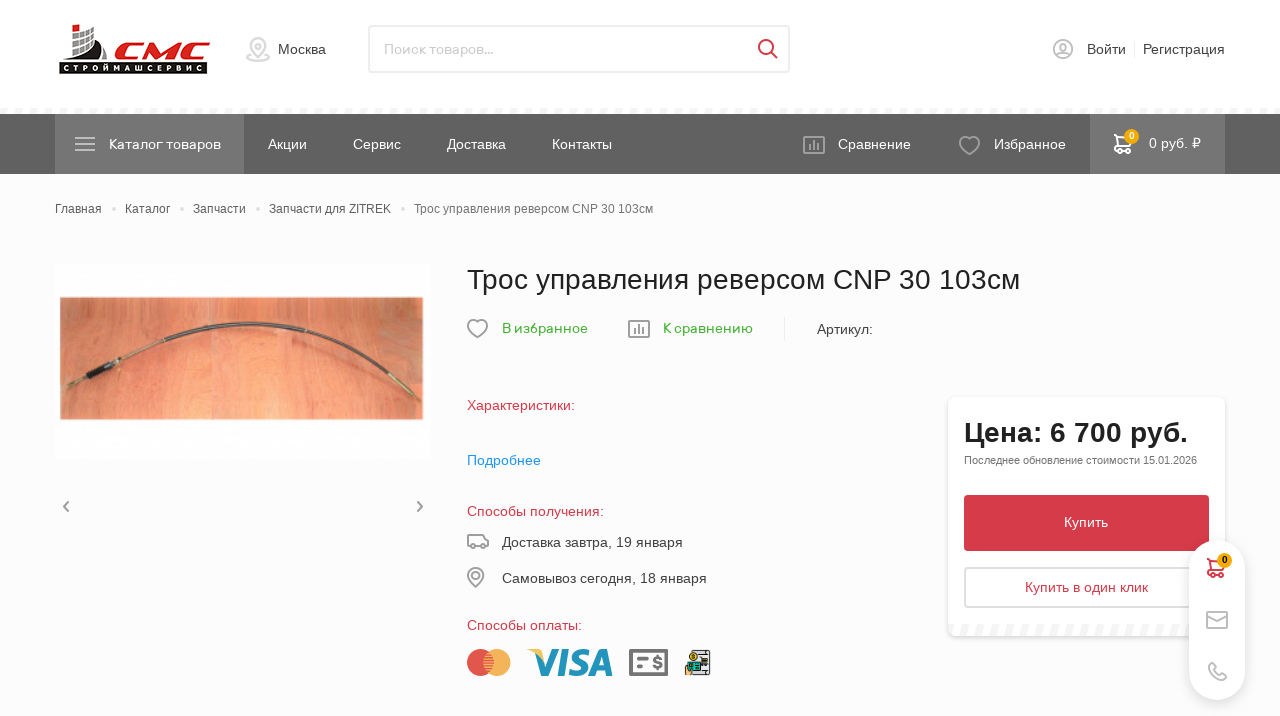

--- FILE ---
content_type: text/html; charset=UTF-8
request_url: https://stavtex.ru/catalog/product/tros-upravleniya-reversom-cnp-30-103sm/
body_size: 52853
content:
<!DOCTYPE html>
<html lang="ru">
<head>
	<meta http-equiv="Content-Type" content="text/html; charset=UTF-8" />
<meta name="description" content="👷Трос управления реверсом CNP 30 103см купить в интернет-магазине «Строймашсервис». ✅ Цены СНИЖЕНЫ! Доставка по Москве (СЕГОДНЯ ИЛИ ЗАВТРА) и России. Характеристики Трос управления реверсом CNP 30 103см, фото и описание." />
<script type="text/javascript" data-skip-moving="true">(function(w, d, n) {var cl = "bx-core";var ht = d.documentElement;var htc = ht ? ht.className : undefined;if (htc === undefined || htc.indexOf(cl) !== -1){return;}var ua = n.userAgent;if (/(iPad;)|(iPhone;)/i.test(ua)){cl += " bx-ios";}else if (/Windows/i.test(ua)){cl += ' bx-win';}else if (/Macintosh/i.test(ua)){cl += " bx-mac";}else if (/Linux/i.test(ua) && !/Android/i.test(ua)){cl += " bx-linux";}else if (/Android/i.test(ua)){cl += " bx-android";}cl += (/(ipad|iphone|android|mobile|touch)/i.test(ua) ? " bx-touch" : " bx-no-touch");cl += w.devicePixelRatio && w.devicePixelRatio >= 2? " bx-retina": " bx-no-retina";var ieVersion = -1;if (/AppleWebKit/.test(ua)){cl += " bx-chrome";}else if (/Opera/.test(ua)){cl += " bx-opera";}else if (/Firefox/.test(ua)){cl += " bx-firefox";}ht.className = htc ? htc + " " + cl : cl;})(window, document, navigator);</script>


<link href="/bitrix/js/ui/design-tokens/dist/ui.design-tokens.min.css?171318281123233" type="text/css"  rel="stylesheet" />
<link href="/bitrix/js/ui/fonts/opensans/ui.font.opensans.min.css?16788707252320" type="text/css"  rel="stylesheet" />
<link href="/bitrix/js/main/popup/dist/main.popup.bundle.min.css?171291184926598" type="text/css"  rel="stylesheet" />
<link href="/bitrix/js/main/core/css/core_image.min.css?16788708204908" type="text/css"  rel="stylesheet" />
<link href="/bitrix/js/main/loader/dist/loader.bundle.min.css?16158243852029" type="text/css"  rel="stylesheet" />
<link href="/bitrix/js/ui/entity-selector/dist/entity-selector.bundle.min.css?171318280521419" type="text/css"  rel="stylesheet" />
<link href="/bitrix/js/ui/icon-set/actions/style.min.css?171318281118643" type="text/css"  rel="stylesheet" />
<link href="/bitrix/js/ui/icon-set/main/style.min.css?171318281165845" type="text/css"  rel="stylesheet" />
<link href="/bitrix/js/main/sidepanel/css/sidepanel.min.css?171318284712285" type="text/css"  rel="stylesheet" />
<link href="/bitrix/js/socialnetwork/entity-selector/dist/sonet-entity-selector.bundle.min.css?1713182868162" type="text/css"  rel="stylesheet" />
<link href="/bitrix/js/ui/buttons/dist/ui.buttons.bundle.min.css?171318281132174" type="text/css"  rel="stylesheet" />
<link href="/bitrix/js/ui/cnt/ui.cnt.min.css?16788708673920" type="text/css"  rel="stylesheet" />
<link href="/bitrix/js/main/core/css/core_date.min.css?16788708139928" type="text/css"  rel="stylesheet" />
<link href="/bitrix/js/fileman/html_editor/html-editor.min.css?171318278656257" type="text/css"  rel="stylesheet" />
<link href="/bitrix/js/socialservices/css/ss.min.css?16788707044772" type="text/css"  rel="stylesheet" />
<link href="/local/templates/stavtex/components/bitrix/catalog/stavtex_catalog/style.min.css?1615824365959" type="text/css"  rel="stylesheet" />
<link href="/local/templates/stavtex/components/bitrix/catalog/stavtex_catalog/bitrix/catalog.compare.list/.default/style.css?16158243651265" type="text/css"  rel="stylesheet" />
<link href="/local/templates/stavtex/components/bitrix/catalog/stavtex_catalog/bitrix/catalog.element/.default/style.css?1664372815302" type="text/css"  rel="stylesheet" />
<link href="/local/templates/stavtex/components/bitrix/blog.post.comment/.default/style.css?16158243651388" type="text/css"  rel="stylesheet" />
<link href="/bitrix/components/bitrix/blog/templates/.default/style.min.css?167887083930185" type="text/css"  rel="stylesheet" />
<link href="/bitrix/components/bitrix/main.post.form/templates/.default/style.min.css?171318284727542" type="text/css"  rel="stylesheet" />
<link href="/bitrix/panel/main/popup.min.css?167887082020774" type="text/css"  rel="stylesheet" />
<link href="/local/templates/stavtex/components/bitrix/catalog.section/nerd-popular/style.css?161582436585" type="text/css"  rel="stylesheet" />
<link href="/local/templates/stavtex/components/bitrix/catalog.products.viewed/nerd-popular/style.css?161582436585" type="text/css"  rel="stylesheet" />
<link href="/local/templates/stavtex/assets/css/bundle.css?1753267817181353" type="text/css"  data-template-style="true"  rel="stylesheet" />
<link href="/local/templates/stavtex/components/bitrix/sale.basket.basket.line/bootstrap_v4/style.min.css?16158243654008" type="text/css"  data-template-style="true"  rel="stylesheet" />
<link href="/local/templates/stavtex/components/bitrix/menu/top-section/style.min.css?1615824365490" type="text/css"  data-template-style="true"  rel="stylesheet" />
<link href="/local/templates/stavtex/components/bitrix/sale.basket.basket.line/temp1/style.min.css?16158243654008" type="text/css"  data-template-style="true"  rel="stylesheet" />
<link href="/local/templates/stavtex/components/bitrix/catalog.section.list/menu_section.list/style.min.css?16158243656236" type="text/css"  data-template-style="true"  rel="stylesheet" />
<link href="/local/templates/stavtex/components/bitrix/catalog.section.list/menu_section.list.mobile/style.min.css?16158243656236" type="text/css"  data-template-style="true"  rel="stylesheet" />
<link href="/local/templates/stavtex/components/bitrix/breadcrumb/breadcrumb/style.min.css?1615824365467" type="text/css"  data-template-style="true"  rel="stylesheet" />
<link href="/local/templates/stavtex/components/bitrix/system.auth.form/modal/style.min.css?1615824365424" type="text/css"  data-template-style="true"  rel="stylesheet" />
<link href="/local/templates/stavtex/template_styles.css?17213752262458" type="text/css"  data-template-style="true"  rel="stylesheet" />




<script type="extension/settings" data-extension="ui.entity-selector">{"extensions":["bizproc.entity-selector","catalog.entity-selector","highloadblock.entity-selector","im.entity-selector","landing.entity-selector","seo.entity-selector","socialnetwork.entity-selector"]}</script>
<script type="extension/settings" data-extension="bizproc.entity-selector">{"entities":[{"id":"bizproc-template","options":{"dynamicLoad":true,"dynamicSearch":true}},{"id":"bizproc-script-template","options":{"dynamicLoad":true,"dynamicSearch":true}},{"id":"bizproc-automation-template","options":{"dynamicLoad":true,"dynamicSearch":true}}]}</script>
<script type="extension/settings" data-extension="catalog.entity-selector">{"entities":[{"id":"product","options":{"dynamicLoad":true,"dynamicSearch":true,"searchFields":[{"name":"supertitle","type":"string","system":true},{"name":"SEARCH_PROPERTIES","type":"string"},{"name":"PREVIEW_TEXT","type":"string"},{"name":"DETAIL_TEXT","type":"string"},{"name":"PARENT_NAME","type":"string"},{"name":"PARENT_SEARCH_PROPERTIES","type":"string"},{"name":"PARENT_PREVIEW_TEXT","type":"string"},{"name":"PARENT_DETAIL_TEXT","type":"string"}],"itemOptions":{"default":{"avatar":"\/bitrix\/js\/catalog\/entity-selector\/src\/images\/product.svg","captionOptions":{"fitContent":true,"maxWidth":150}}}}},{"id":"product_variation","options":{"dynamicLoad":false,"dynamicSearch":true,"searchFields":[{"name":"supertitle","type":"string","system":true},{"name":"SEARCH_PROPERTIES","type":"string"},{"name":"PREVIEW_TEXT","type":"string"},{"name":"DETAIL_TEXT","type":"string"},{"name":"PARENT_NAME","type":"string"},{"name":"PARENT_SEARCH_PROPERTIES","type":"string"},{"name":"PARENT_PREVIEW_TEXT","type":"string"},{"name":"PARENT_DETAIL_TEXT","type":"string"}],"itemOptions":{"default":{"avatar":"\/bitrix\/js\/catalog\/entity-selector\/src\/images\/product.svg","captionOptions":{"fitContent":true,"maxWidth":150}}}}},{"id":"variation","options":{"dynamicLoad":true,"dynamicSearch":true,"searchFields":[{"name":"supertitle","type":"string","system":true},{"name":"SEARCH_PROPERTIES","type":"string"},{"name":"PREVIEW_TEXT","type":"string"},{"name":"DETAIL_TEXT","type":"string"},{"name":"PARENT_NAME","type":"string"},{"name":"PARENT_SEARCH_PROPERTIES","type":"string"},{"name":"PARENT_PREVIEW_TEXT","type":"string"},{"name":"PARENT_DETAIL_TEXT","type":"string"}],"itemOptions":{"default":{"avatar":"\/bitrix\/js\/catalog\/entity-selector\/src\/images\/product.svg","captionOptions":{"fitContent":true,"maxWidth":150}}}}},{"id":"store","options":{"itemOptions":{"default":{"avatar":"\/bitrix\/js\/catalog\/entity-selector\/src\/images\/store.svg"}}}},{"id":"dynamic","options":{"itemOptions":{"default":{"avatar":"\/bitrix\/js\/catalog\/entity-selector\/src\/images\/dynamic.svg"}}}},{"id":"agent-contractor-product-variation","options":{"dynamicLoad":true,"dynamicSearch":true,"searchFields":[{"name":"supertitle","type":"string","system":true},{"name":"SEARCH_PROPERTIES","type":"string"},{"name":"PREVIEW_TEXT","type":"string"},{"name":"DETAIL_TEXT","type":"string"},{"name":"PARENT_NAME","type":"string"},{"name":"PARENT_SEARCH_PROPERTIES","type":"string"},{"name":"PARENT_PREVIEW_TEXT","type":"string"},{"name":"PARENT_DETAIL_TEXT","type":"string"}],"itemOptions":{"default":{"avatar":"\/bitrix\/js\/catalog\/entity-selector\/src\/images\/product.svg","captionOptions":{"fitContent":true,"maxWidth":150}}}}},{"id":"agent-contractor-section","options":{"dynamicLoad":true,"dynamicSearch":true,"searchFields":[{"name":"supertitle","type":"string","system":true},{"name":"SEARCH_PROPERTIES","type":"string"},{"name":"PREVIEW_TEXT","type":"string"},{"name":"DETAIL_TEXT","type":"string"},{"name":"PARENT_NAME","type":"string"},{"name":"PARENT_SEARCH_PROPERTIES","type":"string"},{"name":"PARENT_PREVIEW_TEXT","type":"string"},{"name":"PARENT_DETAIL_TEXT","type":"string"}],"itemOptions":{"default":{"avatar":"\/bitrix\/js\/catalog\/entity-selector\/src\/images\/product.svg","captionOptions":{"fitContent":true,"maxWidth":150}}},"tagOptions":{"default":{"textColor":"#535c69","bgColor":"#d2f95f"}}}}]}</script>
<script type="extension/settings" data-extension="highloadblock.entity-selector">{"entities":[{"id":"highloadblock-element","options":{"dynamicLoad":true,"dynamicSearch":true}}]}</script>
<script type="extension/settings" data-extension="im.entity-selector">{"entities":[{"id":"im-bot","options":{"dynamicLoad":true,"dynamicSearch":true,"itemOptions":{"default":{"supertitle":"\u0427\u0430\u0442-\u0431\u043e\u0442","textColor":"#725acc"},"network":{"textColor":"#0a962f"},"support24":{"textColor":"#0165af"}}}},{"id":"im-chat","options":{"dynamicLoad":true,"dynamicSearch":true,"itemOptions":{"CHANNEL":{"supertitle":"\u041a\u0430\u043d\u0430\u043b"},"ANNOUNCEMENT":{"supertitle":"\u0427\u0430\u0442 \u0430\u043d\u043e\u043d\u0441\u043e\u0432"},"GROUP":{"supertitle":"\u0413\u0440\u0443\u043f\u043f\u043e\u0432\u043e\u0439 \u0447\u0430\u0442"},"VIDEOCONF":{"supertitle":"\u0427\u0430\u0442 \u0432\u0438\u0434\u0435\u043a\u043e\u043d\u0444\u0435\u0440\u0435\u043d\u0446\u0438\u0438"},"CALL":{"supertitle":"\u0427\u0430\u0442 \u0437\u0432\u043e\u043d\u043a\u0430"},"CRM":{"supertitle":"\u0427\u0430\u0442 \u0441\u0434\u0435\u043b\u043a\u0438"},"SONET_GROUP":{"supertitle":"\u0427\u0430\u0442 \u0433\u0440\u0443\u043f\u043f\u044b"},"CALENDAR":{"supertitle":"\u0427\u0430\u0442 \u0432\u0441\u0442\u0440\u0435\u0447\u0438"},"TASKS":{"supertitle":"\u0427\u0430\u0442 \u0437\u0430\u0434\u0430\u0447\u0438"},"SUPPORT24_NOTIFIER":{"supertitle":"\u041f\u043e\u0434\u0434\u0435\u0440\u0436\u043a\u043024","textColor":"#0165af"},"SUPPORT24_QUESTION":{"supertitle":"\u0412\u043e\u043f\u0440\u043e\u0441 \u0432 \u043f\u043e\u0434\u0434\u0435\u0440\u0436\u043a\u0443","textColor":"#0165af"},"LINES":{"supertitle":"\u041e\u0442\u043a\u0440\u044b\u0442\u0430\u044f \u043b\u0438\u043d\u0438\u044f","textColor":"#0a962f"},"LIVECHAT":{"supertitle":"\u041e\u0442\u043a\u0440\u044b\u0442\u0430\u044f \u043b\u0438\u043d\u0438\u044f","textColor":"#0a962f"}}}},{"id":"im-chat-user","options":{"dynamicLoad":true,"dynamicSearch":true}},{"id":"im-user","options":{"dynamicLoad":true,"dynamicSearch":true}},{"id":"im-recent","options":{"dynamicLoad":true}},{"id":"imbot-network","options":{"dynamicSearch":true}}]}</script>
<script type="extension/settings" data-extension="landing.entity-selector">{"entities":[{"id":"landing","options":{"itemOptions":{"default":{"avatarOptions":{"bgSize":"cover"}},"folder":{"avatar":"\/bitrix\/js\/landing\/entity-selector\/src\/images\/icon-folder.svg"}},"dynamicLoad":true,"dynamicSearch":true}}]}</script>
<script type="extension/settings" data-extension="socialnetwork.entity-selector">{"entities":[{"id":"user","options":{"dynamicLoad":true,"dynamicSearch":true,"searchFields":[{"name":"position","type":"string"},{"name":"email","type":"email"}],"searchCacheLimits":["^[=_0-9a-z+~\u0027!\\$\u0026*^`|\\#%\\\/?{}-]+(\\.[=_0-9a-z+~\u0027!\\$\u0026*^`|\\#%\\\/?{}-]+)*@"],"badgeOptions":[{"title":"\u0412 \u043e\u0442\u043f\u0443\u0441\u043a\u0435","bgColor":"#b4f4e6","textColor":"#27a68a","conditions":{"isOnVacation":true}},{"title":"\u041f\u0440\u0438\u0433\u043b\u0430\u0448\u0435\u043d","textColor":"#23a2ca","bgColor":"#dcf6fe","conditions":{"invited":true}}],"itemOptions":{"default":{"avatar":"\/bitrix\/js\/socialnetwork\/entity-selector\/src\/images\/default-user.svg","link":"\/company\/personal\/user\/#id#\/","linkTitle":"\u043e \u0441\u043e\u0442\u0440\u0443\u0434\u043d\u0438\u043a\u0435"},"extranet":{"textColor":"#ca8600","avatar":"\/bitrix\/js\/socialnetwork\/entity-selector\/src\/images\/extranet-user.svg","badges":[{"title":"\u042d\u043a\u0441\u0442\u0440\u0430\u043d\u0435\u0442","textColor":"#bb8412","bgColor":"#fff599"}]},"email":{"textColor":"#ca8600","avatar":"\/bitrix\/js\/socialnetwork\/entity-selector\/src\/images\/email-user.svg","badges":[{"title":"\u0413\u043e\u0441\u0442\u044c","textColor":"#bb8412","bgColor":"#fff599"}]},"inactive":{"badges":[{"title":"\u0423\u0432\u043e\u043b\u0435\u043d","textColor":"#828b95","bgColor":"#eaebec"}]},"integrator":{"badges":[{"title":"\u0418\u043d\u0442\u0435\u0433\u0440\u0430\u0442\u043e\u0440","textColor":"#668d13","bgColor":"#e6f4b9"}]}},"tagOptions":{"default":{"textColor":"#1066bb","bgColor":"#bcedfc","avatar":"\/bitrix\/js\/socialnetwork\/entity-selector\/src\/images\/default-tag-user.svg"},"extranet":{"textColor":"#a9750f","bgColor":"#ffec91","avatar":"\/bitrix\/js\/socialnetwork\/entity-selector\/src\/images\/extranet-user.svg"},"email":{"textColor":"#a26b00","bgColor":"#ffec91","avatar":"\/bitrix\/js\/socialnetwork\/entity-selector\/src\/images\/email-user.svg"},"inactive":{"textColor":"#5f6670","bgColor":"#ecedef"}}}},{"id":"fired-user","options":{"dynamicLoad":true,"dynamicSearch":true,"searchFields":[{"name":"position","type":"string"},{"name":"email","type":"email"}],"searchCacheLimits":["^[=_0-9a-z+~\u0027!\\$\u0026*^`|\\#%\\\/?{}-]+(\\.[=_0-9a-z+~\u0027!\\$\u0026*^`|\\#%\\\/?{}-]+)*@"],"badgeOptions":[{"title":"\u0412 \u043e\u0442\u043f\u0443\u0441\u043a\u0435","bgColor":"#b4f4e6","textColor":"#27a68a","conditions":{"isOnVacation":true}},{"title":"\u041f\u0440\u0438\u0433\u043b\u0430\u0448\u0435\u043d","textColor":"#23a2ca","bgColor":"#dcf6fe","conditions":{"invited":true}}],"itemOptions":{"default":{"avatar":"\/bitrix\/js\/socialnetwork\/entity-selector\/src\/images\/default-user.svg","link":"\/company\/personal\/user\/#id#\/","linkTitle":"\u043e \u0441\u043e\u0442\u0440\u0443\u0434\u043d\u0438\u043a\u0435"},"extranet":{"textColor":"#ca8600","avatar":"\/bitrix\/js\/socialnetwork\/entity-selector\/src\/images\/extranet-user.svg","badges":[{"title":"\u042d\u043a\u0441\u0442\u0440\u0430\u043d\u0435\u0442","textColor":"#bb8412","bgColor":"#fff599"}]},"email":{"textColor":"#ca8600","avatar":"\/bitrix\/js\/socialnetwork\/entity-selector\/src\/images\/email-user.svg","badges":[{"title":"\u0413\u043e\u0441\u0442\u044c","textColor":"#bb8412","bgColor":"#fff599"}]},"inactive":{"badges":[{"title":"\u0423\u0432\u043e\u043b\u0435\u043d","textColor":"#828b95","bgColor":"#eaebec"}]},"integrator":{"badges":[{"title":"\u0418\u043d\u0442\u0435\u0433\u0440\u0430\u0442\u043e\u0440","textColor":"#668d13","bgColor":"#e6f4b9"}]}},"tagOptions":{"default":{"textColor":"#1066bb","bgColor":"#bcedfc","avatar":"\/bitrix\/js\/socialnetwork\/entity-selector\/src\/images\/default-tag-user.svg"},"extranet":{"textColor":"#a9750f","bgColor":"#ffec91","avatar":"\/bitrix\/js\/socialnetwork\/entity-selector\/src\/images\/extranet-user.svg"},"email":{"textColor":"#a26b00","bgColor":"#ffec91","avatar":"\/bitrix\/js\/socialnetwork\/entity-selector\/src\/images\/email-user.svg"},"inactive":{"textColor":"#5f6670","bgColor":"#ecedef"}}}},{"id":"project","options":{"dynamicLoad":true,"dynamicSearch":true,"itemOptions":{"default":{"avatar":"\/bitrix\/js\/socialnetwork\/entity-selector\/src\/images\/project.svg","link":"\/workgroups\/group\/#id#\/card\/","linkTitle":"\u043e \u0433\u0440\u0443\u043f\u043f\u0435","supertitle":"\u0413\u0440\u0443\u043f\u043f\u0430"},"extranet":{"avatar":"\/bitrix\/js\/socialnetwork\/entity-selector\/src\/images\/extranet-project.svg","textColor":"#ca8600","badges":[{"title":"\u042d\u043a\u0441\u0442\u0440\u0430\u043d\u0435\u0442","textColor":"#bb8412","bgColor":"#fff599"}]}},"tagOptions":{"default":{"textColor":"#207976","bgColor":"#ade7e4"},"extranet":{"textColor":"#a9750f","bgColor":"#ffec91"}}}},{"id":"meta-user","options":{"dynamicLoad":true,"dynamicSearch":false,"itemOptions":{"all-users":{"avatar":"\/bitrix\/js\/socialnetwork\/entity-selector\/src\/images\/meta-user-all.svg"},"other-users":{"avatar":"\/bitrix\/js\/socialnetwork\/entity-selector\/src\/images\/meta-user-other.svg"}},"tagOptions":{"all-users":{"textColor":"#5f6670","bgColor":"#dbf087","avatar":""},"other-users":{"textColor":"#5f6670","bgColor":"#dbf087","avatar":""}}}},{"id":"project-tag","options":{"dynamicLoad":true,"dynamicSearch":true,"itemOptions":{"default":{"avatar":"\/bitrix\/js\/socialnetwork\/entity-selector\/src\/images\/default-tag.svg"}}}}]}</script>
<script type="extension/settings" data-extension="main.date">{"formats":{"FORMAT_DATE":"DD.MM.YYYY","FORMAT_DATETIME":"DD.MM.YYYY HH:MI:SS","SHORT_DATE_FORMAT":"d.m.Y","MEDIUM_DATE_FORMAT":"j M Y","LONG_DATE_FORMAT":"j F Y","DAY_MONTH_FORMAT":"j F","DAY_SHORT_MONTH_FORMAT":"j M","SHORT_DAY_OF_WEEK_MONTH_FORMAT":"D, j F","SHORT_DAY_OF_WEEK_SHORT_MONTH_FORMAT":"D, j M","DAY_OF_WEEK_MONTH_FORMAT":"l, j F","FULL_DATE_FORMAT":"l, j F Y","SHORT_TIME_FORMAT":"H:i","LONG_TIME_FORMAT":"H:i:s"}}</script>



<link rel='shortcut icon' href='/local/templates/stavtex/assets/favicon.ico' />
<meta name='viewport' content='width=device-width, initial-scale=1'>
<meta http-equiv='X-UA-Compatible' content='IE=edge,chrome=1'>
<meta name='format-detection' content='telephone=no'>
<meta name='robots' content='index, follow'>
<meta name='robots' content='index, follow'>
<!-- dev2fun module opengraph -->
<meta property="og:title" content="Трос управления реверсом CNP 30 103см купить в Москве в интернет-магазине оптом и в розницу - цена, характеристики, фото, описание - Строймашсервис"/>
<meta property="og:description" content="👷Трос управления реверсом CNP 30 103см купить в интернет-магазине &laquo;Строймашсервис&raquo;. ✅ Цен..."/>
<meta property="og:url" content="https://stavtex.ru/catalog/product/tros-upravleniya-reversom-cnp-30-103sm/"/>
<meta property="og:type" content="website"/>
<meta property="og:site_name" content="STAVTEX"/>
<!-- /dev2fun module opengraph -->



	
		
	
	<title>Трос управления реверсом CNP 30 103см купить в Москве в интернет-магазине оптом и в розницу - цена, характеристики, фото, описание - Строймашсервис</title>
	<script type='application/ld+json'>
	{"@context":"http://schema.org","@type":"WebSite","@id":"#website","url":"stavtex.ru","name":"Название - Описание","potentialAction":{"@type":"SearchAction","target":"http://stavtex.ru/search/index.php","query-input":"required name=search_term_string"}}
	</script>
	<script type='application/ld+json'>
	{"@context":"http://schema.org","@type":"Organization","url":"stavtex.ru","sameAs":[],"@id":"#organization","name":"Домен - Описание","logo":"https://stavtex.ru/local/templates/stavtex/assets/img/logo.png"}
	</script>
	
<!-- Global site tag (gtag.js) - Google Analytics -->
<script data-skip-moving="true" async src="https://www.googletagmanager.com/gtag/js?id=G-FGCWPY28P3"></script>
<script data-skip-moving="true">
  window.dataLayer = window.dataLayer || [];
  function gtag(){dataLayer.push(arguments);}
  gtag('js', new Date());

  gtag('config', 'G-FGCWPY28P3');
</script>	

  
</head>
<body class="page" id="page-body">
  <div class="page__layout">
    <header class="header">
      <div class="header-top-mobile">
        <div class="container header-top-mobile__container">
          <div class="city-select">
            <a class="city-select__selected js-popup-open1" href="#city_choose">Москва</a>
          </div>
          <div class="header-contacts" style="margin-left:0;">
			            			<a href="mailto:"  class="header-contacts__phone"></a><br>
			          </div>
        </div>
      </div>
      <div class="header-top">
        <div class="container header-top__container">
          <div class="header-top__left">
            <a href="/" class="logo header__logo"></a>
            <div class="city-select">
            <a class="city-select__selected js-popup-open1" href="#city_choose">Москва</a>
            </div>
            <form action="/catalog/" class="search-form"  onsubmit="window.location.href= '/search/?q='+document.querySelector('.search-form__field').value">
              <input type="text" name="q" class="search-form__field" placeholder="Поиск товаров...">
              <button class="search-form__button" type="submit"></button>
            </form>
          </div>
          <div class="header-top__right">
            <div class="header-contacts">
			
																		<p style="font-size:16px;"><a href="mailto:"></a></p>
				            </div>
          <div style="display: inline-block;" id="bx_basketFKauiI" class="bx-basket bx-opener"><!--'start_frame_cache_bx_basketFKauiI'-->    <ul class="header-auth">

					<li><a class="header-auth__link js-popup-open1" href="#signin_popup">Войти</a></li>
							<li><a class="header-auth__link js-popup-open1" href="#signup_popup">Регистрация</a></li>
							</ul>
<!--'end_frame_cache_bx_basketFKauiI'--></div>
          </div>
        </div>
      </div>
      <div class="header-bottom">
        <div class="container header-bottom__container">
          <div class="header-bottom__left">
            <a class="header-catalog-toggle" href="/catalog/" type="button"> <!-- button-->
              <div class="header-catalog-toggle__icon">
                <span></span>
                <span></span>
                <span></span>
              </div>
              <span class="header-catalog-toggle__text">Каталог товаров</span>
              <span class="header-catalog-toggle__text header-catalog-toggle__text--mobile">Меню</span>
            </a>
            <nav class="header-nav">
				
<ul class="header-nav__list">

			<li class="header-nav__item"><a href="/akcii_i_novosti/" class="header-nav__link">Акции</a></li>
		
			<li class="header-nav__item"><a href="/remont/" class="header-nav__link">Сервис</a></li>
		
			<li class="header-nav__item"><a href="/shipping/" class="header-nav__link">Доставка</a></li>
		
			<li class="header-nav__item"><a href="/contacts/" class="header-nav__link">Контакты</a></li>
		

</ul>
            </nav>
          </div>
          <div class="header-bottom__right">
            <a href="/catalog/compare/" class="header-compare">Сравнение</a>
            <a href="/favorites" class="header-favorites">Избранное</a>
          <div style="display: inline-block;" id="bx_basketT0kNhm" class="bx-basket bx-opener"><!--'start_frame_cache_bx_basketT0kNhm'--><a href="/account/cart" class="header-cart">
  <div class="header-cart__label">
    <span>0</span>
  </div>
  0 руб. ₽
</a>

<!--'end_frame_cache_bx_basketT0kNhm'--></div>
          </div>
        </div>
      </div>
      <div class="catalog-menu" style="display: none;">
        <div class="catalog-menu__scroll">
          <div class="container catalog-menu__container">
            <div class="catalog-menu__side">
  <ul class="catalog-menu__list">
													<li class="catalog-menu__item">
				  <a href="/catalog/rasprodazha_/" class="catalog-menu__link  is-active " data-menu="menu-id4394">Распродажа!!!</a>
				</li>
					
	
															<li class="catalog-menu__item">
				  <a href="/catalog/stanki/" class="catalog-menu__link " data-menu="menu-id195">Станки</a>
				</li>
					
	
															<li class="catalog-menu__item">
				  <a href="/catalog/oborudovanie_dlya_rabot_na_vysote/" class="catalog-menu__link " data-menu="menu-id117">Оборудование для работ на высоте</a>
				</li>
					
	
															<li class="catalog-menu__item">
				  <a href="/catalog/oborudovanie_dlya_raboty_s_betonom_i_smesyami/" class="catalog-menu__link " data-menu="menu-id17">Оборудование для работы с бетоном и смесями</a>
				</li>
					
	
															<li class="catalog-menu__item">
				  <a href="/catalog/oborudovanie_dlya_priema_podachi_betona/" class="catalog-menu__link " data-menu="menu-id71">Оборудование для приема - подачи бетона</a>
				</li>
					
	
															<li class="catalog-menu__item">
				  <a href="/catalog/pnevmaticheskoe-oborudovanie/" class="catalog-menu__link " data-menu="menu-id151">Пневматическое оборудование</a>
				</li>
					
	
															<li class="catalog-menu__item">
				  <a href="/catalog/dorozhnaya-tekhnika/" class="catalog-menu__link " data-menu="menu-id80">Дорожная техника</a>
				</li>
					
	
															<li class="catalog-menu__item">
				  <a href="/catalog/vibrooborudovanie/" class="catalog-menu__link " data-menu="menu-id21">Виброоборудование</a>
				</li>
					
	
															<li class="catalog-menu__item">
				  <a href="/catalog/gruzopodyemnoe-oborudovanie/" class="catalog-menu__link " data-menu="menu-id42">Грузоподъёмное оборудование</a>
				</li>
					
	
															<li class="catalog-menu__item">
				  <a href="/catalog/oborudovanie_dlya_montazha_i_obsluzhivaniya_trub/" class="catalog-menu__link " data-menu="menu-id175">Оборудование для монтажа и обслуживания труб</a>
				</li>
					
	
															<li class="catalog-menu__item">
				  <a href="/catalog/kompressory_/" class="catalog-menu__link " data-menu="menu-id108">Компрессоры </a>
				</li>
					
	
															<li class="catalog-menu__item">
				  <a href="/catalog/mashiny-dlya-otdelki-polov/" class="catalog-menu__link " data-menu="menu-id2534">Машины для отделки полов</a>
				</li>
					
	
															<li class="catalog-menu__item">
				  <a href="/catalog/peskostruynoe-oborudovanie/" class="catalog-menu__link " data-menu="menu-id125">Пескоструйное оборудование</a>
				</li>
					
	
															<li class="catalog-menu__item">
				  <a href="/catalog/progrev-betona/" class="catalog-menu__link " data-menu="menu-id155">Прогрев бетона</a>
				</li>
					
	
															<li class="catalog-menu__item">
				  <a href="/catalog/okrasochnoe_oborudovanie_/" class="catalog-menu__link " data-menu="menu-id141">Окрасочное оборудование </a>
				</li>
					
	
															<li class="catalog-menu__item">
				  <a href="/catalog/teplovoe_oborudovanie_/" class="catalog-menu__link " data-menu="menu-id207">Тепловое оборудование </a>
				</li>
					
	
															<li class="catalog-menu__item">
				  <a href="/catalog/elektrostantsii-transformatory/" class="catalog-menu__link " data-menu="menu-id229">Электростанции, трансформаторы</a>
				</li>
					
	
															<li class="catalog-menu__item">
				  <a href="/catalog/svarochnoe-oborudovanie/" class="catalog-menu__link " data-menu="menu-id178">Сварочное оборудование</a>
				</li>
					
	
															<li class="catalog-menu__item">
				  <a href="/catalog/spets_odezhda_i_sredstva_zashchity_/" class="catalog-menu__link " data-menu="menu-id190">Спец одежда и средства защиты </a>
				</li>
					
	
															<li class="catalog-menu__item">
				  <a href="/catalog/pistolety_montazhnye_/" class="catalog-menu__link " data-menu="menu-id1813">Пистолеты монтажные </a>
				</li>
					
	
															<li class="catalog-menu__item">
				  <a href="/catalog/zapasnye-chasti-i-raskhodnye-materialy/" class="catalog-menu__link " data-menu="menu-id2380">Запасные части и расходные материалы</a>
				</li>
					
	
															<li class="catalog-menu__item">
				  <a href="/catalog/rezino-tekhnicheskie-izdeliya/" class="catalog-menu__link " data-menu="menu-id1807">Резино-технические изделия</a>
				</li>
					
	
															<li class="catalog-menu__item">
				  <a href="/catalog/ukryvnye_materialy/" class="catalog-menu__link " data-menu="menu-id4047">Укрывные материалы</a>
				</li>
					
	
											  </ul>
</div>
<div class="catalog-menu__main">

	<div class="catalog-menu__links  is-active " id="menu-id4394">

	
			<div class="catalog-menu__col">
			<ul class="catalog-menu__list">	
				<li><a href="/catalog/vibrotrambovki_ruchnye_benzinovye/" class="lead">Вибротрамбовки ручные бензиновые</a></li>
				
							</ul>	
		</div>
			<div class="catalog-menu__col">
			<ul class="catalog-menu__list">	
				<li><a href="/catalog/stroitelnye_lyulki/" class="lead">Строительные люльки</a></li>
				
							</ul>	
		</div>
	
			
	</div>
	<div class="catalog-menu__links " id="menu-id195">

	
			<div class="catalog-menu__col">
			<ul class="catalog-menu__list">	
				<li><a href="/catalog/metalloobrabatyvayushchie_stanki/" class="lead">Металлообрабатывающие станки</a></li>
				
															<li><a href="/catalog/abrazivno_otreznye/">Абразивно-отрезные</a></li>
											<li><a href="/catalog/stanki-dlya-gibki-armaturnoy-stali/">Станки для гибки арматурной стали</a></li>
											<li><a href="/catalog/stanki-dlya-rezki-armaturnoy-stali/">Станки для резки арматурной стали</a></li>
											<li><a href="/catalog/tochilno_shlifovalnye_stanki/">Точильно-шлифовальные станки</a></li>
												</ul>	
		</div>
	
			
	</div>
	<div class="catalog-menu__links " id="menu-id117">

	
			<div class="catalog-menu__col">
			<ul class="catalog-menu__list">	
				<li><a href="/catalog/vynosnye_ploshchadki_ploshchadki_kamenshchika_/" class="lead">Выносные площадки, площадки каменщика </a></li>
				
							</ul>	
		</div>
			<div class="catalog-menu__col">
			<ul class="catalog-menu__list">	
				<li><a href="/catalog/vyshki-tury/" class="lead">Вышки-туры</a></li>
				
							</ul>	
		</div>
			<div class="catalog-menu__col">
			<ul class="catalog-menu__list">	
				<li><a href="/catalog/lesa-ramnye/" class="lead">Леса рамные</a></li>
				
							</ul>	
		</div>
			<div class="catalog-menu__col">
			<ul class="catalog-menu__list">	
				<li><a href="/catalog/musorospuski/" class="lead">Мусороспуски</a></li>
				
							</ul>	
		</div>
	
			
	</div>
	<div class="catalog-menu__links " id="menu-id17">

	
			<div class="catalog-menu__col">
			<ul class="catalog-menu__list">	
				<li><a href="/catalog/betonosmesiteli/" class="lead">Бетоносмесители</a></li>
				
							</ul>	
		</div>
			<div class="catalog-menu__col">
			<ul class="catalog-menu__list">	
				<li><a href="/catalog/rastvorosmesiteli/" class="lead">Растворосмесители</a></li>
				
							</ul>	
		</div>
	
			
	</div>
	<div class="catalog-menu__links " id="menu-id71">

	
			<div class="catalog-menu__col">
			<ul class="catalog-menu__list">	
				<li><a href="/catalog/badi-dlya-betona/" class="lead">Бадьи для бетона</a></li>
				
							</ul>	
		</div>
			<div class="catalog-menu__col">
			<ul class="catalog-menu__list">	
				<li><a href="/catalog/tara-dlya-rastvora/" class="lead">Тара для раствора</a></li>
				
							</ul>	
		</div>
			<div class="catalog-menu__col">
			<ul class="catalog-menu__list">	
				<li><a href="/catalog/rastvoronasosy/" class="lead">Растворонасосы</a></li>
				
							</ul>	
		</div>
			<div class="catalog-menu__col">
			<ul class="catalog-menu__list">	
				<li><a href="/catalog/pnevmonagnetateli/" class="lead">Пневмонагнетатели</a></li>
				
							</ul>	
		</div>
			<div class="catalog-menu__col">
			<ul class="catalog-menu__list">	
				<li><a href="/catalog/ustanovki-priema-i-vydachi-rastvora-uvr/" class="lead">Установки приема и выдачи раствора (увр)</a></li>
				
							</ul>	
		</div>
			<div class="catalog-menu__col">
			<ul class="catalog-menu__list">	
				<li><a href="/catalog/shtukaturnye-stantsii-shs/" class="lead">Штукатурные станции (шс)</a></li>
				
							</ul>	
		</div>
			<div class="catalog-menu__col">
			<ul class="catalog-menu__list">	
				<li><a href="/catalog/komplektuyushchie_i_zapasnye_chasti_/" class="lead">Комплектующие и запасные части </a></li>
				
							</ul>	
		</div>
			<div class="catalog-menu__col">
			<ul class="catalog-menu__list">	
				<li><a href="/catalog/laboratornoe_oborudovanie_/" class="lead">Лабораторное оборудование </a></li>
				
							</ul>	
		</div>
	
			
	</div>
	<div class="catalog-menu__links " id="menu-id151">

	
			<div class="catalog-menu__col">
			<ul class="catalog-menu__list">	
				<li><a href="/catalog/otboynye-molotki-pnevmaticheskie/" class="lead">Отбойные молотки пневматические</a></li>
				
							</ul>	
		</div>
			<div class="catalog-menu__col">
			<ul class="catalog-menu__list">	
				<li><a href="/catalog/pnevmobetonolomy/" class="lead">Пневмобетоноломы</a></li>
				
							</ul>	
		</div>
			<div class="catalog-menu__col">
			<ul class="catalog-menu__list">	
				<li><a href="/catalog/rukava-pnevmaticheskie/" class="lead">Рукава пневматические</a></li>
				
							</ul>	
		</div>
	
			
	</div>
	<div class="catalog-menu__links " id="menu-id80">

	
			<div class="catalog-menu__col">
			<ul class="catalog-menu__list">	
				<li><a href="/catalog/vibroplity/" class="lead">Виброплиты</a></li>
				
															<li><a href="/catalog/benzinovye-vibroplity/">Бензиновые виброплиты</a></li>
											<li><a href="/catalog/elektricheskie-vibroplity/">Электрические виброплиты</a></li>
												</ul>	
		</div>
			<div class="catalog-menu__col">
			<ul class="catalog-menu__list">	
				<li><a href="/catalog/vibrotrambovki/" class="lead">Вибротрамбовки</a></li>
				
							</ul>	
		</div>
			<div class="catalog-menu__col">
			<ul class="catalog-menu__list">	
				<li><a href="/catalog/rezchiki-shvov/" class="lead">Резчики швов</a></li>
				
							</ul>	
		</div>
	
			
	</div>
	<div class="catalog-menu__links " id="menu-id21">

	
			<div class="catalog-menu__col">
			<ul class="catalog-menu__list">	
				<li><a href="/catalog/vibrator-glubinnyy/" class="lead">Вибратор глубинный</a></li>
				
															<li><a href="/catalog/vibratory_vysokochastotnye/">Вибраторы высокочастотные</a></li>
											<li><a href="/catalog/vibratory-vysokochastotnye-so-vstroennym-preobrazovatelem/">Вибраторы высокочастотные со встроенным преобразователем</a></li>
											<li><a href="/catalog/vibratory-mekhanicheskie/">Вибраторы механические</a></li>
												</ul>	
		</div>
			<div class="catalog-menu__col">
			<ul class="catalog-menu__list">	
				<li><a href="/catalog/vibratory-ploshchadochnye/" class="lead">Вибраторы площадочные</a></li>
				
							</ul>	
		</div>
			<div class="catalog-menu__col">
			<ul class="catalog-menu__list">	
				<li><a href="/catalog/vibroreyki/" class="lead">Виброрейки</a></li>
				
															<li><a href="/catalog/vibroreyki-benzinovye/">Виброрейки бензиновые</a></li>
											<li><a href="/catalog/vibroreyki-elektricheskie/">Виброрейки электрические</a></li>
												</ul>	
		</div>
	
			
	</div>
	<div class="catalog-menu__links " id="menu-id42">

	
			<div class="catalog-menu__col">
			<ul class="catalog-menu__list">	
				<li><a href="/catalog/tali/" class="lead">Тали</a></li>
				
															<li><a href="/catalog/tali-ruchnye/">Тали ручные</a></li>
											<li><a href="/catalog/tali-elektricheskie/">Тали электрические</a></li>
												</ul>	
		</div>
			<div class="catalog-menu__col">
			<ul class="catalog-menu__list">	
				<li><a href="/catalog/lebedki/" class="lead">Лебедки</a></li>
				
															<li><a href="/catalog/lebedki-ruchnye/">Лебедки ручные</a></li>
											<li><a href="/catalog/lebedki-elektricheskie/">Лебедки электрические</a></li>
												</ul>	
		</div>
			<div class="catalog-menu__col">
			<ul class="catalog-menu__list">	
				<li><a href="/catalog/bloki-montazhnye/" class="lead">Блоки монтажные</a></li>
				
							</ul>	
		</div>
			<div class="catalog-menu__col">
			<ul class="catalog-menu__list">	
				<li><a href="/catalog/podemniki/" class="lead">Подъемники</a></li>
				
															<li><a href="/catalog/podemniki-fasadnye-lyulki/">Подъемники фасадные (люльки)</a></li>
												</ul>	
		</div>
			<div class="catalog-menu__col">
			<ul class="catalog-menu__list">	
				<li><a href="/catalog/stroitelnye_krany/" class="lead">Строительные краны</a></li>
				
															<li><a href="/catalog/krany-v-okno/">Краны в окно</a></li>
											<li><a href="/catalog/krany-na-kryshu/">Краны на крышу</a></li>
												</ul>	
		</div>
			<div class="catalog-menu__col">
			<ul class="catalog-menu__list">	
				<li><a href="/catalog/domkraty/" class="lead">Домкраты</a></li>
				
															<li><a href="/catalog/domkraty-gidravlicheskie/">Домкраты гидравлические</a></li>
											<li><a href="/catalog/domkraty-reechnye/">Домкраты реечные</a></li>
												</ul>	
		</div>
			<div class="catalog-menu__col">
			<ul class="catalog-menu__list">	
				<li><a href="/catalog/zakhvaty-kryuki-koushi/" class="lead">Захваты, крюки, коуши</a></li>
				
							</ul>	
		</div>
			<div class="catalog-menu__col">
			<ul class="catalog-menu__list">	
				<li><a href="/catalog/skladskaya_tekhnika_/" class="lead">Складская техника </a></li>
				
							</ul>	
		</div>
	
			
	</div>
	<div class="catalog-menu__links " id="menu-id175">

	
			<div class="catalog-menu__col">
			<ul class="catalog-menu__list">	
				<li><a href="/catalog/opressovshchiki/" class="lead">Опрессовщики</a></li>
				
							</ul>	
		</div>
			<div class="catalog-menu__col">
			<ul class="catalog-menu__list">	
				<li><a href="/catalog/trubogiby-profilegiby/" class="lead">Трубогибы</a></li>
				
							</ul>	
		</div>
	
			
	</div>
	<div class="catalog-menu__links " id="menu-id108">

	
			<div class="catalog-menu__col">
			<ul class="catalog-menu__list">	
				<li><a href="/catalog/porshnevye-kompressory/" class="lead">Поршневые компрессоры</a></li>
				
							</ul>	
		</div>
			<div class="catalog-menu__col">
			<ul class="catalog-menu__list">	
				<li><a href="/catalog/golovki_kompressornye_/" class="lead">Головки компрессорные </a></li>
				
							</ul>	
		</div>
			<div class="catalog-menu__col">
			<ul class="catalog-menu__list">	
				<li><a href="/catalog/osushiteli_vozdukha_/" class="lead">Осушители воздуха </a></li>
				
							</ul>	
		</div>
			<div class="catalog-menu__col">
			<ul class="catalog-menu__list">	
				<li><a href="/catalog/resivery_dlya_kompressra/" class="lead">Ресиверы для компрессра</a></li>
				
							</ul>	
		</div>
			<div class="catalog-menu__col">
			<ul class="catalog-menu__list">	
				<li><a href="/catalog/filtratsionnye-moduli/" class="lead">Фильтрационные модули</a></li>
				
							</ul>	
		</div>
	
			
	</div>
	<div class="catalog-menu__links " id="menu-id2534">

	
			<div class="catalog-menu__col">
			<ul class="catalog-menu__list">	
				<li><a href="/catalog/mozaichno-shlifovalnye-mashiny/" class="lead">Мозаично-шлифовальные машины</a></li>
				
							</ul>	
		</div>
			<div class="catalog-menu__col">
			<ul class="catalog-menu__list">	
				<li><a href="/catalog/zaglazhivayushchie-mashiny/" class="lead">Заглаживающие машины</a></li>
				
							</ul>	
		</div>
	
			
	</div>
	<div class="catalog-menu__links " id="menu-id125">

	
			<div class="catalog-menu__col">
			<ul class="catalog-menu__list">	
				<li><a href="/catalog/peskostruynye-apparaty/" class="lead">Пескоструйные аппараты</a></li>
				
							</ul>	
		</div>
			<div class="catalog-menu__col">
			<ul class="catalog-menu__list">	
				<li><a href="/catalog/komplektuyushchie-zapasnye-chasti/" class="lead">Комплектующие, запасные части</a></li>
				
							</ul>	
		</div>
			<div class="catalog-menu__col">
			<ul class="catalog-menu__list">	
				<li><a href="/catalog/sopla-soploderzhateli/" class="lead">Сопла, соплодержатели</a></li>
				
							</ul>	
		</div>
			<div class="catalog-menu__col">
			<ul class="catalog-menu__list">	
				<li><a href="/catalog/stsepleniya-soedineniya/" class="lead">Сцепления, соединения</a></li>
				
							</ul>	
		</div>
			<div class="catalog-menu__col">
			<ul class="catalog-menu__list">	
				<li><a href="/catalog/peskostruynye_kamery_/" class="lead">Пескоструйные камеры </a></li>
				
							</ul>	
		</div>
			<div class="catalog-menu__col">
			<ul class="catalog-menu__list">	
				<li><a href="/catalog/spetsodezhda_dlya_peskostruynykh_rabot_/" class="lead">Спецодежда для пескоструйных работ </a></li>
				
							</ul>	
		</div>
	
			
	</div>
	<div class="catalog-menu__links " id="menu-id155">

	
			<div class="catalog-menu__col">
			<ul class="catalog-menu__list">	
				<li><a href="/catalog/provod_kabel_/" class="lead">Провод, кабель </a></li>
				
							</ul>	
		</div>
			<div class="catalog-menu__col">
			<ul class="catalog-menu__list">	
				<li><a href="/catalog/transformatory-dlya-progreva-betona/" class="lead">Трансформаторы для прогрева бетона</a></li>
				
							</ul>	
		</div>
	
			
	</div>
	<div class="catalog-menu__links " id="menu-id141">

	
			<div class="catalog-menu__col">
			<ul class="catalog-menu__list">	
				<li><a href="/catalog/apparaty_dlya_naneseniya_shpaklevki/" class="lead">Аппараты для нанесения шпаклевки</a></li>
				
							</ul>	
		</div>
			<div class="catalog-menu__col">
			<ul class="catalog-menu__list">	
				<li><a href="/catalog/promyshlennoe_okrasochnoe_oborudovanie/" class="lead">Промышленное окрасочное оборудование</a></li>
				
															<li><a href="/catalog/kraskonagnetatelnye_baki/">Красконагнетательные баки</a></li>
											<li><a href="/catalog/oborudovanie_dlya_okraski_i_ochistki_trub/">Оборудование для окраски и очистки труб</a></li>
											<li><a href="/catalog/promyshlennye_okrasochnye_apparaty/">Промышленные окрасочные аппараты</a></li>
												</ul>	
		</div>
			<div class="catalog-menu__col">
			<ul class="catalog-menu__list">	
				<li><a href="/catalog/razmetochnye_mashiny/" class="lead">Разметочные машины</a></li>
				
							</ul>	
		</div>
			<div class="catalog-menu__col">
			<ul class="catalog-menu__list">	
				<li><a href="/catalog/okrasochnye_apparaty_i_agregaty/" class="lead">Окрасочные аппараты и агрегаты</a></li>
				
							</ul>	
		</div>
			<div class="catalog-menu__col">
			<ul class="catalog-menu__list">	
				<li><a href="/catalog/kraskopulty-kraskoraspyliteli/" class="lead">Краскопульты, краскораспылители</a></li>
				
															<li><a href="/catalog/avtomaticheskie_kraskopulty/">Автоматические краскопульты</a></li>
											<li><a href="/catalog/bezvozdushnye_kraskopulty/">Безвоздушные краскопульты</a></li>
											<li><a href="/catalog/kraskopulty-ruchnye/">Краскопульты ручные</a></li>
											<li><a href="/catalog/kraskoraspyliteli-pnevmaticheskie/">Краскораспылители пневматические</a></li>
												</ul>	
		</div>
	
			
	</div>
	<div class="catalog-menu__links " id="menu-id207">

	
			<div class="catalog-menu__col">
			<ul class="catalog-menu__list">	
				<li><a href="/catalog/teplovye-pushki/" class="lead">Тепловые пушки</a></li>
				
															<li><a href="/catalog/gazovye_teplovye_pushki/">Газовые тепловые пушки</a></li>
											<li><a href="/catalog/dizelnye_teplovye_pushki/">Дизельные тепловые пушки</a></li>
											<li><a href="/catalog/elektricheskie-teplovye-pushki/">Электрические тепловые пушки</a></li>
												</ul>	
		</div>
			<div class="catalog-menu__col">
			<ul class="catalog-menu__list">	
				<li><a href="/catalog/parogeneratory-i-komplektuyushchie/" class="lead">Парогенераторы и комплектующие</a></li>
				
							</ul>	
		</div>
	
			
	</div>
	<div class="catalog-menu__links " id="menu-id229">

	
			<div class="catalog-menu__col">
			<ul class="catalog-menu__list">	
				<li><a href="/catalog/dizelnye_generatory/" class="lead">Дизельные генераторы</a></li>
				
							</ul>	
		</div>
			<div class="catalog-menu__col">
			<ul class="catalog-menu__list">	
				<li><a href="/catalog/ponizhayushchie_transformatory/" class="lead">Понижающие трансформаторы</a></li>
				
															<li><a href="/catalog/transformatory/">Трансформаторы</a></li>
												</ul>	
		</div>
	
			
	</div>
	<div class="catalog-menu__links " id="menu-id178">

	
			<div class="catalog-menu__col">
			<ul class="catalog-menu__list">	
				<li><a href="/catalog/gazosvarochnoe-oborudovanie/" class="lead">Газосварочное оборудование</a></li>
				
							</ul>	
		</div>
			<div class="catalog-menu__col">
			<ul class="catalog-menu__list">	
				<li><a href="/catalog/ruchnaya-dugovaya-svarka-mma/" class="lead">Ручная дуговая сварка (mma)</a></li>
				
							</ul>	
		</div>
	
			
	</div>
	<div class="catalog-menu__links " id="menu-id190">

	
			<div class="catalog-menu__col">
			<ul class="catalog-menu__list">	
				<li><a href="/catalog/sredstva-zashchity-ot-padeniya-s-vysoty/" class="lead">Средства защиты от падения с высоты</a></li>
				
							</ul>	
		</div>
	
			
	</div>
	<div class="catalog-menu__links " id="menu-id1813">

	
	
			
	</div>
	<div class="catalog-menu__links " id="menu-id2380">

	
			<div class="catalog-menu__col">
			<ul class="catalog-menu__list">	
				<li><a href="/catalog/zapchasti_i_raskhod_dlya_betono_i_rastvorosmesiteley/" class="lead">Запчасти и расход для бетоно- и растворосмесителей</a></li>
				
							</ul>	
		</div>
			<div class="catalog-menu__col">
			<ul class="catalog-menu__list">	
				<li><a href="/catalog/zapchasti_i_raskhodniki_dlya_okrasochnogo_oborudovaniya/" class="lead">Запчасти и расходники для окрасочного оборудования</a></li>
				
							</ul>	
		</div>
			<div class="catalog-menu__col">
			<ul class="catalog-menu__list">	
				<li><a href="/catalog/zapchasti-i-raskhodniki-dlya-pnevmoinstrumenta/" class="lead">Запчасти и расходники для пневмоинструмента</a></li>
				
							</ul>	
		</div>
	
			
	</div>
	<div class="catalog-menu__links " id="menu-id1807">

	
			<div class="catalog-menu__col">
			<ul class="catalog-menu__list">	
				<li><a href="/catalog/rukava-gazosvarochnye/" class="lead">Рукава газосварочные</a></li>
				
							</ul>	
		</div>
			<div class="catalog-menu__col">
			<ul class="catalog-menu__list">	
				<li><a href="/catalog/rukava-peskostruynye/" class="lead">Рукава пескоструйные</a></li>
				
							</ul>	
		</div>
	
			
	</div>
	<div class="catalog-menu__links " id="menu-id4047">

	
			<div class="catalog-menu__col">
			<ul class="catalog-menu__list">	
				<li><a href="/catalog/tent-brezent-plenka-setka/" class="lead">Тент, брезент, пленка, сетка</a></li>
				
															<li><a href="/catalog/plenka/">Пленка</a></li>
											<li><a href="/catalog/setka-fasadnaya/">Сетка фасадная</a></li>
												</ul>	
		</div>
	
			
	</div>

</div>            <nav class="mobile-nav" id="mobile-menu">
              <div class="mobile-nav__back">
                Назад
              </div>
            
<ul>
	<li>
	  <a href="#signin_popup" class="mobile-nav__auth-link js-popup-open1">Войти</a>
	</li>
	<li>
	<span data-level="1">Каталог</span>
	 <ul>
				
		<li>
            <span data-level="2">Распродажа!!!</span>
										<ul>
									<li class="mobile-nav__dropdown-item">
						<span class="mobile-nav__dropdown-title">Вибротрамбовки ручные бензиновые</span>
																			<span class="mobile-nav__dropdown">
							<ul>
														</ul>
							
											</li>
									<li class="mobile-nav__dropdown-item">
						<span class="mobile-nav__dropdown-title">Строительные люльки</span>
																			<span class="mobile-nav__dropdown">
							<ul>
														</ul>
							
											</li>
								</ul>
					</li>	
			
				
				
					
			
						
		<li>
            <span data-level="2">Станки</span>
										<ul>
									<li class="mobile-nav__dropdown-item">
						<span class="mobile-nav__dropdown-title">Металлообрабатывающие станки</span>
																			<span class="mobile-nav__dropdown">
							<ul>
															<li><a href="/catalog/abrazivno_otreznye/">Абразивно-отрезные</a></li>
															<li><a href="/catalog/stanki-dlya-gibki-armaturnoy-stali/">Станки для гибки арматурной стали</a></li>
															<li><a href="/catalog/stanki-dlya-rezki-armaturnoy-stali/">Станки для резки арматурной стали</a></li>
															<li><a href="/catalog/tochilno_shlifovalnye_stanki/">Точильно-шлифовальные станки</a></li>
														</ul>
							
											</li>
								</ul>
					</li>	
			
				
				
					
			
						
		<li>
            <span data-level="2">Оборудование для работ на высоте</span>
										<ul>
									<li class="mobile-nav__dropdown-item">
						<span class="mobile-nav__dropdown-title">Выносные площадки, площадки каменщика </span>
																			<span class="mobile-nav__dropdown">
							<ul>
														</ul>
							
											</li>
									<li class="mobile-nav__dropdown-item">
						<span class="mobile-nav__dropdown-title">Вышки-туры</span>
																			<span class="mobile-nav__dropdown">
							<ul>
														</ul>
							
											</li>
									<li class="mobile-nav__dropdown-item">
						<span class="mobile-nav__dropdown-title">Леса рамные</span>
																			<span class="mobile-nav__dropdown">
							<ul>
														</ul>
							
											</li>
									<li class="mobile-nav__dropdown-item">
						<span class="mobile-nav__dropdown-title">Мусороспуски</span>
																			<span class="mobile-nav__dropdown">
							<ul>
														</ul>
							
											</li>
								</ul>
					</li>	
			
				
				
					
			
						
		<li>
            <span data-level="2">Оборудование для работы с бетоном и смесями</span>
										<ul>
									<li class="mobile-nav__dropdown-item">
						<span class="mobile-nav__dropdown-title">Бетоносмесители</span>
																			<span class="mobile-nav__dropdown">
							<ul>
														</ul>
							
											</li>
									<li class="mobile-nav__dropdown-item">
						<span class="mobile-nav__dropdown-title">Растворосмесители</span>
																			<span class="mobile-nav__dropdown">
							<ul>
														</ul>
							
											</li>
								</ul>
					</li>	
			
				
				
					
			
						
		<li>
            <span data-level="2">Оборудование для приема - подачи бетона</span>
										<ul>
									<li class="mobile-nav__dropdown-item">
						<span class="mobile-nav__dropdown-title">Бадьи для бетона</span>
																			<span class="mobile-nav__dropdown">
							<ul>
														</ul>
							
											</li>
									<li class="mobile-nav__dropdown-item">
						<span class="mobile-nav__dropdown-title">Тара для раствора</span>
																			<span class="mobile-nav__dropdown">
							<ul>
														</ul>
							
											</li>
									<li class="mobile-nav__dropdown-item">
						<span class="mobile-nav__dropdown-title">Растворонасосы</span>
																			<span class="mobile-nav__dropdown">
							<ul>
														</ul>
							
											</li>
									<li class="mobile-nav__dropdown-item">
						<span class="mobile-nav__dropdown-title">Пневмонагнетатели</span>
																			<span class="mobile-nav__dropdown">
							<ul>
														</ul>
							
											</li>
									<li class="mobile-nav__dropdown-item">
						<span class="mobile-nav__dropdown-title">Установки приема и выдачи раствора (увр)</span>
																			<span class="mobile-nav__dropdown">
							<ul>
														</ul>
							
											</li>
									<li class="mobile-nav__dropdown-item">
						<span class="mobile-nav__dropdown-title">Штукатурные станции (шс)</span>
																			<span class="mobile-nav__dropdown">
							<ul>
														</ul>
							
											</li>
									<li class="mobile-nav__dropdown-item">
						<span class="mobile-nav__dropdown-title">Комплектующие и запасные части </span>
																			<span class="mobile-nav__dropdown">
							<ul>
														</ul>
							
											</li>
									<li class="mobile-nav__dropdown-item">
						<span class="mobile-nav__dropdown-title">Лабораторное оборудование </span>
																			<span class="mobile-nav__dropdown">
							<ul>
														</ul>
							
											</li>
								</ul>
					</li>	
			
				
				
					
			
						
		<li>
            <span data-level="2">Пневматическое оборудование</span>
										<ul>
									<li class="mobile-nav__dropdown-item">
						<span class="mobile-nav__dropdown-title">Отбойные молотки пневматические</span>
																			<span class="mobile-nav__dropdown">
							<ul>
														</ul>
							
											</li>
									<li class="mobile-nav__dropdown-item">
						<span class="mobile-nav__dropdown-title">Пневмобетоноломы</span>
																			<span class="mobile-nav__dropdown">
							<ul>
														</ul>
							
											</li>
									<li class="mobile-nav__dropdown-item">
						<span class="mobile-nav__dropdown-title">Рукава пневматические</span>
																			<span class="mobile-nav__dropdown">
							<ul>
														</ul>
							
											</li>
								</ul>
					</li>	
			
				
				
					
			
						
		<li>
            <span data-level="2">Дорожная техника</span>
										<ul>
									<li class="mobile-nav__dropdown-item">
						<span class="mobile-nav__dropdown-title">Виброплиты</span>
																			<span class="mobile-nav__dropdown">
							<ul>
															<li><a href="/catalog/benzinovye-vibroplity/">Бензиновые виброплиты</a></li>
															<li><a href="/catalog/elektricheskie-vibroplity/">Электрические виброплиты</a></li>
														</ul>
							
											</li>
									<li class="mobile-nav__dropdown-item">
						<span class="mobile-nav__dropdown-title">Вибротрамбовки</span>
																			<span class="mobile-nav__dropdown">
							<ul>
														</ul>
							
											</li>
									<li class="mobile-nav__dropdown-item">
						<span class="mobile-nav__dropdown-title">Резчики швов</span>
																			<span class="mobile-nav__dropdown">
							<ul>
														</ul>
							
											</li>
								</ul>
					</li>	
			
				
				
					
			
						
		<li>
            <span data-level="2">Виброоборудование</span>
										<ul>
									<li class="mobile-nav__dropdown-item">
						<span class="mobile-nav__dropdown-title">Вибратор глубинный</span>
																			<span class="mobile-nav__dropdown">
							<ul>
															<li><a href="/catalog/vibratory_vysokochastotnye/">Вибраторы высокочастотные</a></li>
															<li><a href="/catalog/vibratory-vysokochastotnye-so-vstroennym-preobrazovatelem/">Вибраторы высокочастотные со встроенным преобразователем</a></li>
															<li><a href="/catalog/vibratory-mekhanicheskie/">Вибраторы механические</a></li>
														</ul>
							
											</li>
									<li class="mobile-nav__dropdown-item">
						<span class="mobile-nav__dropdown-title">Вибраторы площадочные</span>
																			<span class="mobile-nav__dropdown">
							<ul>
														</ul>
							
											</li>
									<li class="mobile-nav__dropdown-item">
						<span class="mobile-nav__dropdown-title">Виброрейки</span>
																			<span class="mobile-nav__dropdown">
							<ul>
															<li><a href="/catalog/vibroreyki-benzinovye/">Виброрейки бензиновые</a></li>
															<li><a href="/catalog/vibroreyki-elektricheskie/">Виброрейки электрические</a></li>
														</ul>
							
											</li>
								</ul>
					</li>	
			
				
				
					
			
						
		<li>
            <span data-level="2">Грузоподъёмное оборудование</span>
										<ul>
									<li class="mobile-nav__dropdown-item">
						<span class="mobile-nav__dropdown-title">Тали</span>
																			<span class="mobile-nav__dropdown">
							<ul>
															<li><a href="/catalog/tali-ruchnye/">Тали ручные</a></li>
															<li><a href="/catalog/tali-elektricheskie/">Тали электрические</a></li>
														</ul>
							
											</li>
									<li class="mobile-nav__dropdown-item">
						<span class="mobile-nav__dropdown-title">Лебедки</span>
																			<span class="mobile-nav__dropdown">
							<ul>
															<li><a href="/catalog/lebedki-ruchnye/">Лебедки ручные</a></li>
															<li><a href="/catalog/lebedki-elektricheskie/">Лебедки электрические</a></li>
														</ul>
							
											</li>
									<li class="mobile-nav__dropdown-item">
						<span class="mobile-nav__dropdown-title">Блоки монтажные</span>
																			<span class="mobile-nav__dropdown">
							<ul>
														</ul>
							
											</li>
									<li class="mobile-nav__dropdown-item">
						<span class="mobile-nav__dropdown-title">Подъемники</span>
																			<span class="mobile-nav__dropdown">
							<ul>
															<li><a href="/catalog/podemniki-fasadnye-lyulki/">Подъемники фасадные (люльки)</a></li>
														</ul>
							
											</li>
									<li class="mobile-nav__dropdown-item">
						<span class="mobile-nav__dropdown-title">Строительные краны</span>
																			<span class="mobile-nav__dropdown">
							<ul>
															<li><a href="/catalog/krany-v-okno/">Краны в окно</a></li>
															<li><a href="/catalog/krany-na-kryshu/">Краны на крышу</a></li>
														</ul>
							
											</li>
									<li class="mobile-nav__dropdown-item">
						<span class="mobile-nav__dropdown-title">Домкраты</span>
																			<span class="mobile-nav__dropdown">
							<ul>
															<li><a href="/catalog/domkraty-gidravlicheskie/">Домкраты гидравлические</a></li>
															<li><a href="/catalog/domkraty-reechnye/">Домкраты реечные</a></li>
														</ul>
							
											</li>
									<li class="mobile-nav__dropdown-item">
						<span class="mobile-nav__dropdown-title">Захваты, крюки, коуши</span>
																			<span class="mobile-nav__dropdown">
							<ul>
														</ul>
							
											</li>
									<li class="mobile-nav__dropdown-item">
						<span class="mobile-nav__dropdown-title">Складская техника </span>
																			<span class="mobile-nav__dropdown">
							<ul>
														</ul>
							
											</li>
								</ul>
					</li>	
			
				
				
					
			
						
		<li>
            <span data-level="2">Оборудование для монтажа и обслуживания труб</span>
										<ul>
									<li class="mobile-nav__dropdown-item">
						<span class="mobile-nav__dropdown-title">Опрессовщики</span>
																			<span class="mobile-nav__dropdown">
							<ul>
														</ul>
							
											</li>
									<li class="mobile-nav__dropdown-item">
						<span class="mobile-nav__dropdown-title">Трубогибы</span>
																			<span class="mobile-nav__dropdown">
							<ul>
														</ul>
							
											</li>
								</ul>
					</li>	
			
				
				
					
			
						
		<li>
            <span data-level="2">Компрессоры </span>
										<ul>
									<li class="mobile-nav__dropdown-item">
						<span class="mobile-nav__dropdown-title">Поршневые компрессоры</span>
																			<span class="mobile-nav__dropdown">
							<ul>
														</ul>
							
											</li>
									<li class="mobile-nav__dropdown-item">
						<span class="mobile-nav__dropdown-title">Головки компрессорные </span>
																			<span class="mobile-nav__dropdown">
							<ul>
														</ul>
							
											</li>
									<li class="mobile-nav__dropdown-item">
						<span class="mobile-nav__dropdown-title">Осушители воздуха </span>
																			<span class="mobile-nav__dropdown">
							<ul>
														</ul>
							
											</li>
									<li class="mobile-nav__dropdown-item">
						<span class="mobile-nav__dropdown-title">Ресиверы для компрессра</span>
																			<span class="mobile-nav__dropdown">
							<ul>
														</ul>
							
											</li>
									<li class="mobile-nav__dropdown-item">
						<span class="mobile-nav__dropdown-title">Фильтрационные модули</span>
																			<span class="mobile-nav__dropdown">
							<ul>
														</ul>
							
											</li>
								</ul>
					</li>	
			
				
				
					
			
						
		<li>
            <span data-level="2">Машины для отделки полов</span>
										<ul>
									<li class="mobile-nav__dropdown-item">
						<span class="mobile-nav__dropdown-title">Мозаично-шлифовальные машины</span>
																			<span class="mobile-nav__dropdown">
							<ul>
														</ul>
							
											</li>
									<li class="mobile-nav__dropdown-item">
						<span class="mobile-nav__dropdown-title">Заглаживающие машины</span>
																			<span class="mobile-nav__dropdown">
							<ul>
														</ul>
							
											</li>
								</ul>
					</li>	
			
				
				
					
			
						
		<li>
            <span data-level="2">Пескоструйное оборудование</span>
										<ul>
									<li class="mobile-nav__dropdown-item">
						<span class="mobile-nav__dropdown-title">Пескоструйные аппараты</span>
																			<span class="mobile-nav__dropdown">
							<ul>
														</ul>
							
											</li>
									<li class="mobile-nav__dropdown-item">
						<span class="mobile-nav__dropdown-title">Комплектующие, запасные части</span>
																			<span class="mobile-nav__dropdown">
							<ul>
														</ul>
							
											</li>
									<li class="mobile-nav__dropdown-item">
						<span class="mobile-nav__dropdown-title">Сопла, соплодержатели</span>
																			<span class="mobile-nav__dropdown">
							<ul>
														</ul>
							
											</li>
									<li class="mobile-nav__dropdown-item">
						<span class="mobile-nav__dropdown-title">Сцепления, соединения</span>
																			<span class="mobile-nav__dropdown">
							<ul>
														</ul>
							
											</li>
									<li class="mobile-nav__dropdown-item">
						<span class="mobile-nav__dropdown-title">Пескоструйные камеры </span>
																			<span class="mobile-nav__dropdown">
							<ul>
														</ul>
							
											</li>
									<li class="mobile-nav__dropdown-item">
						<span class="mobile-nav__dropdown-title">Спецодежда для пескоструйных работ </span>
																			<span class="mobile-nav__dropdown">
							<ul>
														</ul>
							
											</li>
								</ul>
					</li>	
			
				
				
					
			
						
		<li>
            <span data-level="2">Прогрев бетона</span>
										<ul>
									<li class="mobile-nav__dropdown-item">
						<span class="mobile-nav__dropdown-title">Провод, кабель </span>
																			<span class="mobile-nav__dropdown">
							<ul>
														</ul>
							
											</li>
									<li class="mobile-nav__dropdown-item">
						<span class="mobile-nav__dropdown-title">Трансформаторы для прогрева бетона</span>
																			<span class="mobile-nav__dropdown">
							<ul>
														</ul>
							
											</li>
								</ul>
					</li>	
			
				
				
					
			
						
		<li>
            <span data-level="2">Окрасочное оборудование </span>
										<ul>
									<li class="mobile-nav__dropdown-item">
						<span class="mobile-nav__dropdown-title">Аппараты для нанесения шпаклевки</span>
																			<span class="mobile-nav__dropdown">
							<ul>
														</ul>
							
											</li>
									<li class="mobile-nav__dropdown-item">
						<span class="mobile-nav__dropdown-title">Промышленное окрасочное оборудование</span>
																			<span class="mobile-nav__dropdown">
							<ul>
															<li><a href="/catalog/kraskonagnetatelnye_baki/">Красконагнетательные баки</a></li>
															<li><a href="/catalog/oborudovanie_dlya_okraski_i_ochistki_trub/">Оборудование для окраски и очистки труб</a></li>
															<li><a href="/catalog/promyshlennye_okrasochnye_apparaty/">Промышленные окрасочные аппараты</a></li>
														</ul>
							
											</li>
									<li class="mobile-nav__dropdown-item">
						<span class="mobile-nav__dropdown-title">Разметочные машины</span>
																			<span class="mobile-nav__dropdown">
							<ul>
														</ul>
							
											</li>
									<li class="mobile-nav__dropdown-item">
						<span class="mobile-nav__dropdown-title">Окрасочные аппараты и агрегаты</span>
																			<span class="mobile-nav__dropdown">
							<ul>
														</ul>
							
											</li>
									<li class="mobile-nav__dropdown-item">
						<span class="mobile-nav__dropdown-title">Краскопульты, краскораспылители</span>
																			<span class="mobile-nav__dropdown">
							<ul>
															<li><a href="/catalog/avtomaticheskie_kraskopulty/">Автоматические краскопульты</a></li>
															<li><a href="/catalog/bezvozdushnye_kraskopulty/">Безвоздушные краскопульты</a></li>
															<li><a href="/catalog/kraskopulty-ruchnye/">Краскопульты ручные</a></li>
															<li><a href="/catalog/kraskoraspyliteli-pnevmaticheskie/">Краскораспылители пневматические</a></li>
														</ul>
							
											</li>
								</ul>
					</li>	
			
				
				
					
			
						
		<li>
            <span data-level="2">Тепловое оборудование </span>
										<ul>
									<li class="mobile-nav__dropdown-item">
						<span class="mobile-nav__dropdown-title">Тепловые пушки</span>
																			<span class="mobile-nav__dropdown">
							<ul>
															<li><a href="/catalog/gazovye_teplovye_pushki/">Газовые тепловые пушки</a></li>
															<li><a href="/catalog/dizelnye_teplovye_pushki/">Дизельные тепловые пушки</a></li>
															<li><a href="/catalog/elektricheskie-teplovye-pushki/">Электрические тепловые пушки</a></li>
														</ul>
							
											</li>
									<li class="mobile-nav__dropdown-item">
						<span class="mobile-nav__dropdown-title">Парогенераторы и комплектующие</span>
																			<span class="mobile-nav__dropdown">
							<ul>
														</ul>
							
											</li>
								</ul>
					</li>	
			
				
				
					
			
						
		<li>
            <span data-level="2">Электростанции, трансформаторы</span>
										<ul>
									<li class="mobile-nav__dropdown-item">
						<span class="mobile-nav__dropdown-title">Дизельные генераторы</span>
																			<span class="mobile-nav__dropdown">
							<ul>
														</ul>
							
											</li>
									<li class="mobile-nav__dropdown-item">
						<span class="mobile-nav__dropdown-title">Понижающие трансформаторы</span>
																			<span class="mobile-nav__dropdown">
							<ul>
															<li><a href="/catalog/transformatory/">Трансформаторы</a></li>
														</ul>
							
											</li>
								</ul>
					</li>	
			
				
				
					
			
						
		<li>
            <span data-level="2">Сварочное оборудование</span>
										<ul>
									<li class="mobile-nav__dropdown-item">
						<span class="mobile-nav__dropdown-title">Газосварочное оборудование</span>
																			<span class="mobile-nav__dropdown">
							<ul>
														</ul>
							
											</li>
									<li class="mobile-nav__dropdown-item">
						<span class="mobile-nav__dropdown-title">Ручная дуговая сварка (mma)</span>
																			<span class="mobile-nav__dropdown">
							<ul>
														</ul>
							
											</li>
								</ul>
					</li>	
			
				
				
					
			
						
		<li>
            <span data-level="2">Спец одежда и средства защиты </span>
										<ul>
									<li class="mobile-nav__dropdown-item">
						<span class="mobile-nav__dropdown-title">Средства защиты от падения с высоты</span>
																			<span class="mobile-nav__dropdown">
							<ul>
														</ul>
							
											</li>
								</ul>
					</li>	
			
				
				
					
			
						
		<li>
            <span data-level="2">Пистолеты монтажные </span>
								</li>	
			
				
				
					
			
						
		<li>
            <span data-level="2">Запасные части и расходные материалы</span>
										<ul>
									<li class="mobile-nav__dropdown-item">
						<span class="mobile-nav__dropdown-title">Запчасти и расход для бетоно- и растворосмесителей</span>
																			<span class="mobile-nav__dropdown">
							<ul>
														</ul>
							
											</li>
									<li class="mobile-nav__dropdown-item">
						<span class="mobile-nav__dropdown-title">Запчасти и расходники для окрасочного оборудования</span>
																			<span class="mobile-nav__dropdown">
							<ul>
														</ul>
							
											</li>
									<li class="mobile-nav__dropdown-item">
						<span class="mobile-nav__dropdown-title">Запчасти и расходники для пневмоинструмента</span>
																			<span class="mobile-nav__dropdown">
							<ul>
														</ul>
							
											</li>
								</ul>
					</li>	
			
				
				
					
			
						
		<li>
            <span data-level="2">Резино-технические изделия</span>
										<ul>
									<li class="mobile-nav__dropdown-item">
						<span class="mobile-nav__dropdown-title">Рукава газосварочные</span>
																			<span class="mobile-nav__dropdown">
							<ul>
														</ul>
							
											</li>
									<li class="mobile-nav__dropdown-item">
						<span class="mobile-nav__dropdown-title">Рукава пескоструйные</span>
																			<span class="mobile-nav__dropdown">
							<ul>
														</ul>
							
											</li>
								</ul>
					</li>	
			
				
				
					
			
						
		<li>
            <span data-level="2">Укрывные материалы</span>
										<ul>
									<li class="mobile-nav__dropdown-item">
						<span class="mobile-nav__dropdown-title">Тент, брезент, пленка, сетка</span>
																			<span class="mobile-nav__dropdown">
							<ul>
															<li><a href="/catalog/plenka/">Пленка</a></li>
															<li><a href="/catalog/setka-fasadnaya/">Сетка фасадная</a></li>
														</ul>
							
											</li>
								</ul>
					</li>	
			
				
				
					
			
			  </ul>
</ul>
							  
            </nav>
          </div>
        </div>
      </div>
    </header>
    <main class="main">
	
		<div class="fixed-block-wrapper">
			<div class="fixed-block">
				<a href="/account/cart/" class="fixed-block__link fixed-block__link--cart">
					<span>...</span>
				</a>
				<a href="mailto:" class="fixed-block__link fixed-block__link--email"></a>
				<a href="#callback" class="fixed-block__link fixed-block__link--phone js-popup-open1"></a>
			</div>
		</div>
		
		
					<div class="page-top">
				<div class="container">
					<ul class="breadcrumbs" itemprop="http://schema.org/breadcrumb" itemscope itemtype="http://schema.org/BreadcrumbList">
			<li id="bx_breadcrumb_0" itemprop="itemListElement" itemscope itemtype="http://schema.org/ListItem">
				
				<a href="/" title="Главная" itemprop="item">
					<span itemprop="name">Главная</span>
				</a>
				<meta itemprop="position" content="1" />
			</li>
			<li id="bx_breadcrumb_1" itemprop="itemListElement" itemscope itemtype="http://schema.org/ListItem">
				<i class="fa fa-angle-right"></i>
				<a href="/catalog/" title="Каталог" itemprop="item">
					<span itemprop="name">Каталог</span>
				</a>
				<meta itemprop="position" content="2" />
			</li>
			<li id="bx_breadcrumb_4" itemprop="itemListElement" itemscope itemtype="http://schema.org/ListItem">
				<i class="fa fa-angle-right"></i>
				<a href="/catalog/zapchasti/" title="Запчасти" itemprop="item">
					<span itemprop="name">Запчасти</span>
				</a>
				<meta itemprop="position" content="5" />
			</li>
			<li id="bx_breadcrumb_5" itemprop="itemListElement" itemscope itemtype="http://schema.org/ListItem">
				<i class="fa fa-angle-right"></i>
				<a href="/catalog/zapchasti_dlya_zitrek/" title="Запчасти для ZITREK" itemprop="item">
					<span itemprop="name">Запчасти для ZITREK</span>
				</a>
				<meta itemprop="position" content="6" />
			</li>
			<li>
				<i class="fa fa-angle-right"></i>
				<span>Трос управления реверсом CNP 30 103см</span>
			</li></ul>									</div>
			</div>
		
		 <div class="s-product">
  <div class="container">
		<div id="compareList9J9wbd" class="bx_catalog-compare-list fix top left " style="display: none;"><!--'start_frame_cache_compareList9J9wbd'--><!--'end_frame_cache_compareList9J9wbd'--></div>
<!-- MAIN -->
<div class="product-main product-main-div" id="bx_117848907_27931" data-id="27931" >

 <!-- LEFT -->
  <div class="product-main__left">
    <div class="product-images">
      <div class="product-images__full">
      	        <div class="swiper-button-prev"></div>
        <div class="swiper-button-next"></div>
                <div class="swiper-pagination"></div>
        <div class="swiper-container">
          <div class="swiper-wrapper">
          		            <div class="swiper-slide">
	              <a href="/upload/iblock/471/t5fdmnfyic9062ciiepd62ifc07yimft.jpeg" data-index="0">
	                <img src="/upload/iblock/471/t5fdmnfyic9062ciiepd62ifc07yimft.jpeg" alt="">
	              </a>
	            </div>
				          	          </div>
        </div>
      </div>
        </div>
  </div>
    <!-- RIGHT -->
  <div class="product-main__right">
    <h1 class="product-name">Трос управления реверсом CNP 30 103см</h1>
    <div class="product-header">
      <div class="product-header__controls">
        <button data-id='27931' class="product-header__add-to-favirites" data-action="favourite" data-id="27931" type="button">В избранное</button>
        <button class="product-header__add-to-compare" data-action="compare" data-id="27931" type="button">К сравнению</button>
      </div>
      <div class="product-header__info">
                <div class="product-main__article">Артикул: </div>
                <!-- <div class="product-main__availability order">Под заказ</div> -->
      </div>
    </div>
    <div class="product-main__info">
      <div class="product-total">
        <div class="product-preview__price product-total__price">
        <div class="product-preview__main-price">Цена: 6&nbsp;700 руб. </div>
		<p style="font-size:11px;">Последнее обновление стоимости 15.01.2026</p>
				        <div class="product-preview__old-price" style="display: none;"> </div>
        </div>
        <div class="product-total__buttons">

		            <button class="btn btn--lg" type="submit" data-elem_id="27931"  onclick="add_to_basket('27931', '/local/templates/stavtex/components/bitrix/catalog/stavtex_catalog/bitrix/catalog.element/.default', this);return false;">Купить</button>
          <a  href="#buy1click" class="btn btn--outline js-popup-open">Купить в один клик</a>
		          </div>
        <div class="product-header__controls">
          <button class="product-header__add-to-favirites" data-action="favourite" data-id="27931" type="button">В избранное</button>
          <button class="product-header__add-to-compare" data-action="compare"  data-id="27931" type="button">К сравнению</button>
        </div>
      </div>
      <!-- MIDDLE -->
	                  <div>
        <div class="product-info product-info--stats">
          <div class="product-info__title">Характеристики:</div>

          <div class="stats-list">
                                                            </div>
          

                    <div class="text-cut">
            <div class="text-cut__collapse1">
              <div class="text-cut__text">
                <div class="stats-list">
                                  </div>
              </div>
            </div>
            <div class="text-cut__link_">
              <a href="#props" class="link1"><span>Подробнее</span></a>
            </div>
          </div>
                    </div>
        <div class="product-info product-info--delivery">
          <div class="product-info__title">Способы получения:</div>
          <ul class="product-info__delivery-types">
		  
            <li class="product-info__delivery-type product-info__delivery-type--delivery">Доставка завтра, 19 января</li>
            <li class="product-info__delivery-type product-info__delivery-type--pickup">Самовывоз сегодня, 18 января</li>
            <!-- <li class="product-info__delivery-type product-info__delivery-type--order">Под заказ</li>
          <li class="product-info__delivery-type product-info__delivery-type--delivery-nodate">Примерная дата поставки:  13 августа</li> -->
          </ul>
        </div>
        <div class="product-info product-info--payment">
          <div class="product-info__title">Способы оплаты:</div>
          <div class="product-info__payment">
            <img style="height:27px;" src="/local/templates/stavtex/assets/img/mastercard.svg" alt="Mastercard">
            <img style="height:27px;" src="/local/templates/stavtex/assets/img/visa.svg" alt="VISA">
            <img style="height:27px;" src="/local/templates/stavtex/assets/img/cash.svg" alt="Наличные">
            <img style="height:27px;" src="[data-uri]"  alt="Безналичная оплата">
          </div>
        </div>
      </div>
    </div>
  </div>
  


  <!-- MOBILE -->
  <div class="product-main__info product-main__info--tablet">
    <div class="product-total">
      <div class="product-preview__price product-total__price">
        <div class="product-preview__main-price">6&nbsp;700 руб.</div>
        <div class="product-preview__old-price" style="display: none;">  </div>
      </div>
      <!-- <p>Срок изготовления: 5 дней</p> -->
      <div class="product-total__buttons">
        <!-- <div class="product-total__added">
      <p>В корзине 1 шт.</p>
      <a href="#">Перейти в корзину</a>
      <button class="btn" type="button">+1 шт</button>
    </div> -->
        <!-- <button class="btn" type="submit">Связаться с менеджером</button> -->
        <button class="btn btn--lg" type="submit" data-elem_id="27931"  onclick="add_to_basket('27931', '/local/templates/stavtex/components/bitrix/catalog/stavtex_catalog/bitrix/catalog.element/.default', this);return false;">Купить </button>
        <button class="btn btn--outline  js-popup-open" href="#buy1click" type="submit">Купить в один клик</button>
      </div>
    </div>
    <div>
      <div class="product-info product-info--delivery">
        <div class="product-info__title">Способы получения:</div>
        <ul class="product-info__delivery-types">
          <li class="product-info__delivery-type product-info__delivery-type--delivery">Доставка завтра, 19 января</li>
          <li class="product-info__delivery-type product-info__delivery-type--pickup">Самовывоз сегодня, 18 января</li>
          <!-- <li class="product-info__delivery-type product-info__delivery-type--order">Под заказ</li>
      <li class="product-info__delivery-type product-info__delivery-type--delivery-nodate">Примерная дата поставки:  13 августа</li> -->
        </ul>
      </div>
      <div class="product-info product-info--payment">
        <div class="product-info__title">Способы оплаты:</div>
        <div class="product-info__payment">
          <img src="/local/templates/stavtex/assets/img/mastercard.svg" alt="">
          <img src="/local/templates/stavtex/assets/img/visa.svg" alt="">
          <img src="/local/templates/stavtex/assets/img/cash.svg" alt="">
        </div>
      </div>
    </div>
  </div>


</div>



<!-- TABS -->
<div class="product-tabs" data-id="product-contents">
  <div class="product-tab is-active" data-type="description">
    Описание
  </div>
  <div class="product-tab" data-type="reviews">
    Отзывы <span>           0</span>
  </div>
    <div class="product-tab" data-type="delivery">
	Доставка
  </div>
  
</div>

 


<!-- TAB CONTENT -->
<div class="product-contents" id="product-contents">
  <!-- Описание -->
  <div class="product-content is-active is-open" data-type="description">
    <div class="product-content__collapse-header">
      Описание
    </div>
    <div class="product-content__collapse">
      <div class="product-content__inner">
		<a name="props"></a>
        <div class="product-descr">
          <div class="html-content html-content--product-descr">
            			<br><br>
			Вы можете заказать Трос управления реверсом CNP 30 103см онлайн по цене 6&nbsp;700 ₽ в интернет-магазине Ставтекс-Москва. Для оптовых покупателей действуют скидки согласно прайс-листу. Мы осуществляем прямые поставки с заводов-изготовителей, оказываем сервисные услуги и ремонт.
          </div>
        </div>
        <div class="product-stats">
          <div class="product-stats__title">Характеристики</div>
          <div class="stats-list">
		  
		  
                         <dl>
              <dt><span>Бренд:</span></dt>
			  			  <dd><a href="/brands//" style="text-decoration:underline;color:blue;">Дмитровский Завод Строительных Лесов</a></dd>
			              </dl>
                      </div>
          <ul class="product-descr__docs docs">
			            
			<!--<li><a href="#" class="doc">Инструкция</a></li>-->
          </ul>
        </div>
		
		        <div class="product-brand">
          <div class="product-brand__logo"><a href="/brands//"><img src="/local/images/default-brand.png" alt=""></a></div>
          <div class="product-brand__descr">
            <p>Приглашаем Вас к сотрудничеству с крупнейшим в России поставщиком строительного оборудования холдингом «СТРОЙМАШСЕРВИС», который уже более 20 лет занимает лидирующее положение на рынке Российской Федерации.</p>
          </div>
		  		  
        </div>
		
				<article class="article">
<div class="container">
	<h2 class="article__title">Доставка</h2>
	<div class="html-content">
		<h2>
		Интервалы доставки </h2>
		<p>
			 Стремясь свести Ваши заботы до минимума и с максимальным удобством сотрудничать с нашей компанией, мы предлагаем не только продажу, услуги аренды и ремонта, но и доставку оборудования для строительства на Ваш объект или склад.
		</p>
		<div class="delivery-time-cols">
			<div class="delivery-time-col">
				<h3>В пределах МКАД</h3>
				<ul class="work-time-list">
					<li>Пн: 10:00 - 16:00 </li>
					<li>Вт:&nbsp; 10:00 - 16:00 </li>
					<li>Ср: 10:00 - 16:00 </li>
					<li>Чт: 10:00 - 16:00 </li>
					<li>Пт: 10:00 - 15:00 </li>
				</ul>
			</div>
			<div class="delivery-time-col">
				<h3>За МКАД</h3>
				<ul class="work-time-list">
					<li>Пн - Пт:10:00 - 16:00 </li>
				</ul>
			</div>
		</div>
		 <!--
            <div class="map-container">
                <div class="map" id="map" data-center="[55.77312506896175,37.631720999999985]" data-markers="[[55.77312506896175,37.631720999999985]]"></div>
            </div>

-->
		<h2>Стоимость доставки</h2>
		<p>
			 Цены указаны в рублях.
		</p>
		<div class="table-container">
			<div class="table-scroll">
				<table>
				<thead>
				<tr>
					<th>
						 Общий вес (кг)
					</th>
					<th>
						 Срочная доставка
					</th>
					<th>
						 В течение 3-х дней
					</th>
				</tr>
				</thead>
				<tbody>
				<tr>
					<td>
						 1-5
					</td>
					<td>
						 2000
					</td>
					<td>
						 500
					</td>
				</tr>
				</tbody>
				<tbody>
				<tr>
					<td>
						 5-30
					</td>
					<td>
						 2000
					</td>
					<td>
						 750
					</td>
				</tr>
				</tbody>
				<tbody>
				<tr>
					<td>
						 30-70
					</td>
					<td>
						 2500
					</td>
					<td>
						 1000
					</td>
				</tr>
				</tbody>
				<tbody>
				<tr>
					<td>
						 70-200
					</td>
					<td>
						 2500
					</td>
					<td>
						 1500
					</td>
				</tr>
				</tbody>
				<tbody>
				<tr>
					<td>
						 200-900
					</td>
					<td>
						 3000
					</td>
					<td>
						 200
					</td>
				</tr>
				</tbody>
				</table>
			</div>
			<p>
 <i>* Бесплатная доставка при покупке запасных частей от 50 000 рублей или оборудования от 200 000 рублей, весом до 500 кг.</i>
			</p>
			<p>
 <i>Стоимость и сроки доставки габаритных грузов и грузов весом более 900 кг оговаривается отдельно.</i>
			</p>
			 Доставка грузовым транспортом грузов до 900 кг за МКАД плюс 60 руб./км. к действующему тарифу. Доставка крупногабаритного оборудования авто-манипулятором от 9500 руб. За МКАД плюс 90 руб./км.
			<p>
			</p>
		</div>
		<h2>Самовывоз</h2>
		<p>
			 Отгрузка купленного или арендуемого оборудования осуществляется на следующий день по факту поступления денежных средств на расчетный счет нашей организации. Индивидуально обсуждаются особые условия сроки отгрузки.
		</p>
		<p>
		</p>
		<div class="article-address">
			<div class="article-address__col article-address__col--address">
				<p>
					 Адрес:
				</p>
 <address> <a href="#">111141, Москва, ул. Плеханова, д. 12, 1 этаж, офис 14</a> </address>
			</div>
			<div class="article-address__col">
				<p>
					 Режим работы:
				</p>
				<ul class="work-time-list">
					<li>Пн - Пт: 09:00 - 16:30</li>
					<li>В выходные и праздничные дни - отгрузка возможна только по предварительной договоренности. </li>
				</ul>
			</div>
		</div>
 <a href="https://yandex.ru/maps/?um=constructor%3A7023fe44b8f2efdec1360e1d7407ae3466af0a41dec22ae692f85f309fd0cbc3&source=constructorStatic" target="_blank"><img src="https://api-maps.yandex.ru/services/constructor/1.0/static/?um=constructor%3A7023fe44b8f2efdec1360e1d7407ae3466af0a41dec22ae692f85f309fd0cbc3&width=400&height=400&lang=ru_RU" alt="" style="border: 0;"></a>
	</div>
</div>
 </article>		<br><br>
      </div>
    </div>
  </div>
  
  <div class="product-content" data-type="delivery">
    <div class="product-content__collapse-header">
      Доставка <span></span>
    </div>
    <div class="product-content__collapse">
      <div class="product-content__inner">

		<article class="article">
<div class="container">
	<h2 class="article__title">Доставка</h2>
	<div class="html-content">
		<h2>
		Интервалы доставки </h2>
		<p>
			 Стремясь свести Ваши заботы до минимума и с максимальным удобством сотрудничать с нашей компанией, мы предлагаем не только продажу, услуги аренды и ремонта, но и доставку оборудования для строительства на Ваш объект или склад.
		</p>
		<div class="delivery-time-cols">
			<div class="delivery-time-col">
				<h3>В пределах МКАД</h3>
				<ul class="work-time-list">
					<li>Пн: 10:00 - 16:00 </li>
					<li>Вт:&nbsp; 10:00 - 16:00 </li>
					<li>Ср: 10:00 - 16:00 </li>
					<li>Чт: 10:00 - 16:00 </li>
					<li>Пт: 10:00 - 15:00 </li>
				</ul>
			</div>
			<div class="delivery-time-col">
				<h3>За МКАД</h3>
				<ul class="work-time-list">
					<li>Пн - Пт:10:00 - 16:00 </li>
				</ul>
			</div>
		</div>
		 <!--
            <div class="map-container">
                <div class="map" id="map" data-center="[55.77312506896175,37.631720999999985]" data-markers="[[55.77312506896175,37.631720999999985]]"></div>
            </div>

-->
		<h2>Стоимость доставки</h2>
		<p>
			 Цены указаны в рублях.
		</p>
		<div class="table-container">
			<div class="table-scroll">
				<table>
				<thead>
				<tr>
					<th>
						 Общий вес (кг)
					</th>
					<th>
						 Срочная доставка
					</th>
					<th>
						 В течение 3-х дней
					</th>
				</tr>
				</thead>
				<tbody>
				<tr>
					<td>
						 1-5
					</td>
					<td>
						 2000
					</td>
					<td>
						 500
					</td>
				</tr>
				</tbody>
				<tbody>
				<tr>
					<td>
						 5-30
					</td>
					<td>
						 2000
					</td>
					<td>
						 750
					</td>
				</tr>
				</tbody>
				<tbody>
				<tr>
					<td>
						 30-70
					</td>
					<td>
						 2500
					</td>
					<td>
						 1000
					</td>
				</tr>
				</tbody>
				<tbody>
				<tr>
					<td>
						 70-200
					</td>
					<td>
						 2500
					</td>
					<td>
						 1500
					</td>
				</tr>
				</tbody>
				<tbody>
				<tr>
					<td>
						 200-900
					</td>
					<td>
						 3000
					</td>
					<td>
						 200
					</td>
				</tr>
				</tbody>
				</table>
			</div>
			<p>
 <i>* Бесплатная доставка при покупке запасных частей от 50 000 рублей или оборудования от 200 000 рублей, весом до 500 кг.</i>
			</p>
			<p>
 <i>Стоимость и сроки доставки габаритных грузов и грузов весом более 900 кг оговаривается отдельно.</i>
			</p>
			 Доставка грузовым транспортом грузов до 900 кг за МКАД плюс 60 руб./км. к действующему тарифу. Доставка крупногабаритного оборудования авто-манипулятором от 9500 руб. За МКАД плюс 90 руб./км.
			<p>
			</p>
		</div>
		<h2>Самовывоз</h2>
		<p>
			 Отгрузка купленного или арендуемого оборудования осуществляется на следующий день по факту поступления денежных средств на расчетный счет нашей организации. Индивидуально обсуждаются особые условия сроки отгрузки.
		</p>
		<p>
		</p>
		<div class="article-address">
			<div class="article-address__col article-address__col--address">
				<p>
					 Адрес:
				</p>
 <address> <a href="#">111141, Москва, ул. Плеханова, д. 12, 1 этаж, офис 14</a> </address>
			</div>
			<div class="article-address__col">
				<p>
					 Режим работы:
				</p>
				<ul class="work-time-list">
					<li>Пн - Пт: 09:00 - 16:30</li>
					<li>В выходные и праздничные дни - отгрузка возможна только по предварительной договоренности. </li>
				</ul>
			</div>
		</div>
 <a href="https://yandex.ru/maps/?um=constructor%3A7023fe44b8f2efdec1360e1d7407ae3466af0a41dec22ae692f85f309fd0cbc3&source=constructorStatic" target="_blank"><img src="https://api-maps.yandex.ru/services/constructor/1.0/static/?um=constructor%3A7023fe44b8f2efdec1360e1d7407ae3466af0a41dec22ae692f85f309fd0cbc3&width=400&height=400&lang=ru_RU" alt="" style="border: 0;"></a>
	</div>
</div>
 </article> 
		<br><br>
		</div>
	</div>
</div>
  
  <!-- отзывы -->
  <div class="product-content" data-type="reviews">
    <div class="product-content__collapse-header">
      Отзывы <span></span>
    </div>
    <div class="product-content__collapse">
      <div class="product-content__inner">
        <div class="product-reviews">
          <h2 class="product-content__title">Отзывы о Трос управления реверсом CNP 30 103см</h2>
          <div class="product-content__header">
            <div class="product-content__total-score">
                            <div class="rating rating--selectable" data-rating-name="rating" data-rating="0">
                <span class="rating__star"></span>
                <span class="rating__star"></span>
                <span class="rating__star"></span>
                <span class="rating__star"></span>
                <span class="rating__star"></span>
                <input type="hidden" name="rating" value="0">
              </div>
              <p>0</p>
            </div>
            <!-- <div class="product-content__guest">
          <p>Оставлять отзывы могут только авторизованные пользователи</p>
          <a href="popups/signin.html" class="btn js-popup-open">Войти</a>
        </div> -->
            <a href="#popup-review" class="btn js-popup-open">Оставить отзыв</a>
          </div>
          <!-- SORT -->
          <div class="product-content__sorting">
            <div class="sorting__item sorting__item--reviews is-active descending" data-sort="popular">
              <p>По популярности</p>
              <span class="sorting__arrow"></span>
            </div>
			            <div class="sorting__per-page">
              <p>Отображать:</p>
              <a href="#" class="sorting__show product_review_per_page is-active">12</a>
              <a href="#" class="sorting__show product_review_per_page">36</a>
              <a href="#" class="sorting__show product_review_per_page">64</a>
            </div>
          </div>
          <!-- REVIEWS LIST -->
          <div class="product-reviews__items">
            <div class="product-reviews-list">
</div>
	          </div>
		  		  
        </div>




      </div>
    </div>
  </div>


<!-- Купить в 1 клик -->

<div id="buy1click" style="display: none;">
    <div class="popup popup--form">
      <div class="popup__wrapper">
      
<form name="iblock_add" action="/ajax/buy1click.php" method="post" enctype="multipart/form-data" class="popup-form">
	<input type="hidden" name="sessid" id="sessid" value="2664a318b6d1849baf7918e4ff3447e0" />	<input type="hidden" name="iblock_submit" value="1">
	<input type="hidden" name="iblock_apply" value="1">
	<input type="hidden" name="PROPERTY[1592][0]" value="27931">
	<input type="hidden" name="PROPERTY[1593][0]" value="">
	<input type="hidden" name="PROPERTY[1594][0]" value="stavtex.ru">
	<input type="hidden" name="PROPERTY[1595][0]" value="Москва">
<div class="popup-form-header">
  <div class="popup-form-header__title">Купить в 1 клик</div>
</div>
<div class="popup-form-body">
  
  
			<div class="form-item">
								<input placeholder="Имя"  class="form-field " type="text" name="PROPERTY[NAME][0]" size="30" value="" /><br /></div><br />						<div class="form-item">
								<input placeholder="Email"  class="form-field " type="text" name="PROPERTY[259][0]" size="30" value="" /><br /></div><br />			<div class="form-item">
								<input placeholder="Телефон"  class="form-field " type="text" name="PROPERTY[258][0]" size="30" value="" /><br /></div><br />											<div class="form-item">
						<textarea  class="form-field form-field--lg" placeholder="Комментарий" cols="30" rows="12" name="PROPERTY[PREVIEW_TEXT][0]"></textarea></div>
											
	<div class="form-item">
		<input type="hidden" name="captcha_sid" value="0cb21ff98747ba1cecbf40126bdda304" />
		<img src="/bitrix/tools/captcha.php?captcha_sid=0cb21ff98747ba1cecbf40126bdda304" width="180" height="40" alt="CAPTCHA" />
		
	</div>
	<div class="form-item"><input type="text" class="form-field " name="captcha_word" maxlength="50" value="" placeholder="Введите код с картинки" required></div>
	
  <div class="popup-form-body__buttons">
    <button class="btn btn-popup-add-review" onclick="add_review(this);return false;" type="submit">Отправить</button>
  </div>
</div>
</form>      </div>
      <div class="popup__close" id="popup-close" data-close></div>
    </div>
</div>

<!-- POPUP REVIEWS -->

<div id="popup-review" style="display: none;">
    <div class="popup popup--form">
        <div class="popup__wrapper">
            <form action="#" id="form-review2" class="popup-form">
				<input type="hidden" name="id" value="27931" />
				<input type="hidden" name="is_ajax" value="Y" />
                <div class="popup-form-header">
                    <div class="popup-form-header__title">Оставить отзыв</div>
                </div>
                <div class="popup-form-body">
                    <div class="my-rating">
                        <p>Ваша оценка:</p>
                        <div class="product-content__total-score">
                            <div class="rating rating--selectable" data-rating-name="rating">
                                <span class="rating__star active"></span>
                                <span class="rating__star"></span>
                                <span class="rating__star"></span>
                                <span class="rating__star"></span>
                                <span class="rating__star"></span>
                                <input type="hidden" name="rating" value="1" />
                            </div>
                            <p>0</p>
                        </div>
                    </div>
                    <div class="form-item">
                        <select name="exp" required class="popup-select">
                            <option placeholder value="">Опыт использования</option>
                            <option value="178">1 месяц</option>
                            <option value="179">3 месяц</option>
                            <option value="177">1 год</option>
                        </select>
                    </div>
                    <div class="form-item">
                        <textarea name="dost" required placeholder="Достоинства" class="form-field"></textarea>
                    </div>
                    <div class="form-item">
                        <textarea name="nedost" required placeholder="Недостатки" class="form-field"></textarea>
                    </div>
                    <div class="form-item">
                        <textarea name="comment" required placeholder="Комментарий" class="form-field form-field--lg"></textarea>
                    </div>
                    <div class="popup-form-body__buttons">
                                                <a class="btn" href="#"  id="fr-submit">Отправить отзыв</a>
                    </div>
                </div>
            </form>
        </div>
        <div class="popup__close" id="popup-close" data-close></div>
    </div>
</div>


<!-- Дополнительное оборудование -->
<script type="application/ld+json">
{
  "@context": "https://schema.org",
  "@type": "Product",
  "name": "Трос управления реверсом CNP 30 103см",
  "image": "/upload/iblock/471/t5fdmnfyic9062ciiepd62ifc07yimft.jpeg",
  "offers": {
    "@type": "Offer",
    "availability": "https://schema.org/InStock",
    "price": "6700",
    "priceCurrency": "RUB"
  },
  "description": "Трос управления реверсом CNP 30 103см",
	"brand":"Дмитровский Завод Строительных Лесов",
	"category":"Запчасти для ZITREK",
	"itemCondition":"Новый",
	"manufacturer":"Дмитровский Завод Строительных Лесов",
	"sku":"27931",
	"weight":"",
	"material":"",
	"isAccessoryOrSparePartFor":[
			],
	"isSimilarTo":[
			
			 {
  "@context": "https://schema.org",
  "@type": "Product",
	  "name": "Выключатель концевой для ZITREK SB-40 МЕ-8104",
	  "image": "/upload/iblock/1c2/ei10t7cewoucdkz122v36nw7233gb83h.jpeg"
    }
			
		,	 {
  "@context": "https://schema.org",
  "@type": "Product",
	  "name": "Трос управления реверсом CNP 330А 146см",
	  "image": "/upload/iblock/560/h4hfwat84r3g6nffmnbwqn49hfbf1t2o.jpeg"
    }
			
		,	 {
  "@context": "https://schema.org",
  "@type": "Product",
	  "name": "Трос управления реверсом CNP 330 110 см",
	  "image": "/upload/iblock/891/mqqd9p1cnoxv481tjk23u7kbgbkybm6g.jpeg"
    }
			]
}
</script>
         	</div>
</div> <!-- end s-product -->


<div class="s-products-slider">
        <div class="container">
          <div class="section-title s-products-slider__title">
	            <h3>Похожие товары</h3>
				          </div>
          <div class="products-slider products-slider0" id="slider2">
            <div class="swiper-button-prev"></div>
            <div class="swiper-button-next"></div>
            <div class="swiper-pagination"></div>
                <div class="swiper-container">
	              <div class="swiper-wrapper">
							<div class="catalog-items">
						
			
          <div id="bx_3966226736_28715" class="product-preview product-preview--sale">
            <button data-id='28715' class="product-preview__add-to-favorites " type="button"></button>
            <button class="product-preview__add-to-compare " data-add="/catalog/product/tros-upravleniya-reversom-cnp-30-103sm/?action=ADD_TO_COMPARE_LIST&id=28715" data-delete="/catalog/product/tros-upravleniya-reversom-cnp-30-103sm/?action=DELETE_FROM_COMPARE_LIST&id=28715" type="button"></button>
            <input  type="checkbox" name="compare_check" value="" class="compare_check">
            <a href="/catalog/product/tros-upravleniya-reversom-cnp-330-110-sm/" class="product-preview__image">
              <div class="product-preview__labels">
              	                                              </div>
              <img src="/upload/iblock/891/mqqd9p1cnoxv481tjk23u7kbgbkybm6g.jpeg" alt="">
            </a>
            <a href="/catalog/product/tros-upravleniya-reversom-cnp-330-110-sm/" class="product-preview__name">Трос управления реверсом CNP 330 110 см</a>
            <dl class="product-preview__info">
			            </dl>
            <div class="product-preview__bottom">
            	<div class="product-preview__price">
						              																				<div class="product-preview__main-price">0 руб.</div>	
																						</div>
              <button class="btn btn--sm product-preview__add-to-cart"><a href="/catalog/product/tros-upravleniya-reversom-cnp-330-110-sm/">Купить</a></button>
            </div>
            <a href="#" class="product-preview__one-click">Купить в один клик</a>
          </div>
		  
						
			
          <div id="bx_3966226736_28587" class="product-preview product-preview--sale">
            <button data-id='28587' class="product-preview__add-to-favorites " type="button"></button>
            <button class="product-preview__add-to-compare " data-add="/catalog/product/tros-upravleniya-reversom-cnp-30-103sm/?action=ADD_TO_COMPARE_LIST&id=28587" data-delete="/catalog/product/tros-upravleniya-reversom-cnp-30-103sm/?action=DELETE_FROM_COMPARE_LIST&id=28587" type="button"></button>
            <input  type="checkbox" name="compare_check" value="" class="compare_check">
            <a href="/catalog/product/vyklyuchatel-kontsevoy-dlya-zitrek-sb-40-me-8104/" class="product-preview__image">
              <div class="product-preview__labels">
              	                                              </div>
              <img src="/upload/iblock/1c2/ei10t7cewoucdkz122v36nw7233gb83h.jpeg" alt="">
            </a>
            <a href="/catalog/product/vyklyuchatel-kontsevoy-dlya-zitrek-sb-40-me-8104/" class="product-preview__name">Выключатель концевой для ZITREK SB-40 МЕ-8104</a>
            <dl class="product-preview__info">
			            </dl>
            <div class="product-preview__bottom">
            	<div class="product-preview__price">
						              																				<div class="product-preview__main-price">0 руб.</div>	
																						</div>
              <button class="btn btn--sm product-preview__add-to-cart"><a href="/catalog/product/vyklyuchatel-kontsevoy-dlya-zitrek-sb-40-me-8104/">Купить</a></button>
            </div>
            <a href="#" class="product-preview__one-click">Купить в один клик</a>
          </div>
		  
						
			
          <div id="bx_3966226736_28714" class="product-preview product-preview--sale">
            <button data-id='28714' class="product-preview__add-to-favorites " type="button"></button>
            <button class="product-preview__add-to-compare " data-add="/catalog/product/tros-upravleniya-reversom-cnp-30-103sm/?action=ADD_TO_COMPARE_LIST&id=28714" data-delete="/catalog/product/tros-upravleniya-reversom-cnp-30-103sm/?action=DELETE_FROM_COMPARE_LIST&id=28714" type="button"></button>
            <input  type="checkbox" name="compare_check" value="" class="compare_check">
            <a href="/catalog/product/tros-upravleniya-reversom-cnp-330a-146sm/" class="product-preview__image">
              <div class="product-preview__labels">
              	                                              </div>
              <img src="/upload/iblock/560/h4hfwat84r3g6nffmnbwqn49hfbf1t2o.jpeg" alt="">
            </a>
            <a href="/catalog/product/tros-upravleniya-reversom-cnp-330a-146sm/" class="product-preview__name">Трос управления реверсом CNP 330А 146см</a>
            <dl class="product-preview__info">
			            </dl>
            <div class="product-preview__bottom">
            	<div class="product-preview__price">
						              																				<div class="product-preview__main-price">0 руб.</div>	
																						</div>
              <button class="btn btn--sm product-preview__add-to-cart"><a href="/catalog/product/tros-upravleniya-reversom-cnp-330a-146sm/">Купить</a></button>
            </div>
            <a href="#" class="product-preview__one-click">Купить в один клик</a>
          </div>
		  
		
</div>

					</div>
				</div>
			</div>
		</div>
	</div>



		<div class="s-products-slider">
        <div class="container">
          <div class="section-title s-products-slider__title">
	            <h3>Популярные товары</h3>
	            <div class="products-slider-tabs" data-id="slider1">
	              <div class="products-slider-tab is-active" data-type="all">
	                Все
	              </div>
	              <div class="products-slider-tab" data-type="sale">
	                Акция
	              </div>
	              <div class="products-slider-tab" data-type="new">
	                Новинка
	              </div>
	              <div class="products-slider-tab" data-type="rec">
	                Рекомендуем
	              </div>
	            </div>
          </div>
          <div class="products-slider products-slider0" id="slider1">
            <div class="swiper-button-prev"></div>
            <div class="swiper-button-next"></div>
            <div class="swiper-pagination"></div>
                <div class="swiper-container">
	              <div class="swiper-wrapper">
							<div class="catalog-items">
						
			
          <div id="bx_1970176138_44738" class="product-preview product-preview--sale">
            <button data-id='44738' class="product-preview__add-to-favorites " type="button"></button>
            <button class="product-preview__add-to-compare " data-add="/catalog/product/tros-upravleniya-reversom-cnp-30-103sm/?action=ADD_TO_COMPARE_LIST&id=44738" data-delete="/catalog/product/tros-upravleniya-reversom-cnp-30-103sm/?action=DELETE_FROM_COMPARE_LIST&id=44738" type="button"></button>
            <input  type="checkbox" name="compare_check" value="" class="compare_check">
            <a href="/catalog/product/yashchik-kamenshchika-yar-1-nt/" class="product-preview__image">
              <div class="product-preview__labels">
              	                                              </div>
              <img src="/upload/iblock/128/5km4l6aknpw8hkkequ17ywecjrnjtv0n.jpeg" alt="">
            </a>
            <a href="/catalog/product/yashchik-kamenshchika-yar-1-nt/" class="product-preview__name">Ящик каменщика ЯР-1 (НТ)</a>
            <dl class="product-preview__info">
			            </dl>
            <div class="product-preview__bottom">
            	<div class="product-preview__price">
						              																				<div class="product-preview__main-price">0 руб.</div>	
																						</div>
              <button class="btn btn--sm product-preview__add-to-cart"><a href="/catalog/product/yashchik-kamenshchika-yar-1-nt/">Купить</a></button>
            </div>
            <a href="#" class="product-preview__one-click">Купить в один клик</a>
          </div>
		  
						
			
          <div id="bx_1970176138_44442" class="product-preview product-preview--sale">
            <button data-id='44442' class="product-preview__add-to-favorites " type="button"></button>
            <button class="product-preview__add-to-compare " data-add="/catalog/product/tros-upravleniya-reversom-cnp-30-103sm/?action=ADD_TO_COMPARE_LIST&id=44442" data-delete="/catalog/product/tros-upravleniya-reversom-cnp-30-103sm/?action=DELETE_FROM_COMPARE_LIST&id=44442" type="button"></button>
            <input  type="checkbox" name="compare_check" value="" class="compare_check">
            <a href="/catalog/product/nozh-83-83-26-2-otverstiya-m14/" class="product-preview__image">
              <div class="product-preview__labels">
              	                                              </div>
              <img src="/upload/iblock/e0a/dya8nrf2n4ahxygr85sxm43t69tgoaat.jpeg" alt="">
            </a>
            <a href="/catalog/product/nozh-83-83-26-2-otverstiya-m14/" class="product-preview__name">Нож 83*83*26 ( 2 отверстия М14)</a>
            <dl class="product-preview__info">
			            </dl>
            <div class="product-preview__bottom">
            	<div class="product-preview__price">
						              																				<div class="product-preview__main-price">0 руб.</div>	
																						</div>
              <button class="btn btn--sm product-preview__add-to-cart"><a href="/catalog/product/nozh-83-83-26-2-otverstiya-m14/">Купить</a></button>
            </div>
            <a href="#" class="product-preview__one-click">Купить в один клик</a>
          </div>
		  
						
			
          <div id="bx_1970176138_44445" class="product-preview product-preview--sale">
            <button data-id='44445' class="product-preview__add-to-favorites " type="button"></button>
            <button class="product-preview__add-to-compare " data-add="/catalog/product/tros-upravleniya-reversom-cnp-30-103sm/?action=ADD_TO_COMPARE_LIST&id=44445" data-delete="/catalog/product/tros-upravleniya-reversom-cnp-30-103sm/?action=DELETE_FROM_COMPARE_LIST&id=44445" type="button"></button>
            <input  type="checkbox" name="compare_check" value="" class="compare_check">
            <a href="/catalog/product/nozh-gq-50-90-90-26-2-otv-m16-r-52/" class="product-preview__image">
              <div class="product-preview__labels">
              	                                              </div>
              <img src="/upload/iblock/42b/zhm5o8l91s935ylzllvzkxb3xlakd304.jpeg" alt="">
            </a>
            <a href="/catalog/product/nozh-gq-50-90-90-26-2-otv-m16-r-52/" class="product-preview__name">Нож GQ-50 90*90*26 2 отв. М16  Р-52</a>
            <dl class="product-preview__info">
			            </dl>
            <div class="product-preview__bottom">
            	<div class="product-preview__price">
						              																				<div class="product-preview__main-price">0 руб.</div>	
																						</div>
              <button class="btn btn--sm product-preview__add-to-cart"><a href="/catalog/product/nozh-gq-50-90-90-26-2-otv-m16-r-52/">Купить</a></button>
            </div>
            <a href="#" class="product-preview__one-click">Купить в один клик</a>
          </div>
		  
						
			
          <div id="bx_1970176138_44443" class="product-preview product-preview--sale">
            <button data-id='44443' class="product-preview__add-to-favorites " type="button"></button>
            <button class="product-preview__add-to-compare " data-add="/catalog/product/tros-upravleniya-reversom-cnp-30-103sm/?action=ADD_TO_COMPARE_LIST&id=44443" data-delete="/catalog/product/tros-upravleniya-reversom-cnp-30-103sm/?action=DELETE_FROM_COMPARE_LIST&id=44443" type="button"></button>
            <input  type="checkbox" name="compare_check" value="" class="compare_check">
            <a href="/catalog/product/nozh-83-83-16-1otv-m14/" class="product-preview__image">
              <div class="product-preview__labels">
              	                                              </div>
              <img src="/upload/iblock/a4c/a7zj3y1a1a9lkm10n2qtewjvakfxva9v.jpeg" alt="">
            </a>
            <a href="/catalog/product/nozh-83-83-16-1otv-m14/" class="product-preview__name">Нож 83*83*16 (1отв. М14)</a>
            <dl class="product-preview__info">
			            </dl>
            <div class="product-preview__bottom">
            	<div class="product-preview__price">
						              																				<div class="product-preview__main-price">0 руб.</div>	
																						</div>
              <button class="btn btn--sm product-preview__add-to-cart"><a href="/catalog/product/nozh-83-83-16-1otv-m14/">Купить</a></button>
            </div>
            <a href="#" class="product-preview__one-click">Купить в один клик</a>
          </div>
		  
		
</div>

					</div>
				</div>
			</div>
		</div>
	</div>

										<div class="s-products-slider">
				        <div class="container">
							<div class="section-title">
					            <h3>Ранее вы смотрели</h3>
					          </div>
							<div class="catalog-items">
		
</div>
						</div>
					</div>
					<br>    </main>
    <footer class="footer">
      <div class="footer-top">
        <div class="container footer-top__container">
          <a href="#" class="logo logo--white footer__logo"></a>
          <nav class="footer-nav">
            <ul class="footer-nav-list">
              <li class="footer-nav-list__item">
                <a href="/" class="footer-nav-list__link">Главная</a>
              </li>
			                <li class="footer-nav-list__item">
                <a href="/catalog/" class="footer-nav-list__link">Каталог</a>
              </li>
              <li class="footer-nav-list__item">
                <a href="/akcii_i_novosti/" class="footer-nav-list__link">Акции</a>
              </li>
              <li class="footer-nav-list__item">
                <a href="/remont/" class="footer-nav-list__link">Сервис</a>
              </li>
              <li class="footer-nav-list__item">
                <a href="/shipping/" class="footer-nav-list__link">Доставка</a>
              </li>
            </ul>
          </nav>
          <a href="#page-body" class="footer__top-scroll scrollto">Вверх</a>
        </div>
      </div>
      <div class="footer-bottom">
        <div class="container footer-bottom__container">
          <div class="footer-col footer-col--accordion">
            <div class="footer-col__heading">
              <span>Адреса магазинов</span>
            </div>
            <div class="footer-col__body">
              <div class="footer-col__content"> 
                <div class="footer__addresses">
                  <address class="footer__address">
                                      </address>
					                </div>
                <ul class="socials footer__socials">

				                </ul>
              </div>
			  
						  
            </div>
          </div>
          <div class="footer-col footer-col--accordion">
            <div class="footer-col__heading">
              <span>Контакты</span>
            </div>
            <div class="footer-col__body">
              <div class="footer-col__content">
                <div class="footer__phones">
									  <div class="mobile-block">
						<div class="footer__phone">
							<a href="mailto:"></a>
						</div>
				  </div>
                </div>
              </div>
            </div>
          </div>
          <div class="footer-col footer-col--accordion">
            <div class="footer-col__heading">
              <span>О нас</span>
			  </div>
            <div class="footer-col__body">
              <div class="footer-col__content">
                <ul class="footer__links">
                  <li>
                    <a href="/about/">Компания</a>
                  </li>
                  <li>
                    <a href="/contacts/">Контакты</a>
                  </li>
                  <li>
                    <a href="/rekvizity/">Реквизиты</a>
                  </li>
                </ul>
              </div>
            </div>
          </div> 
          <div class="footer-col footer-col--accordion">
            <div class="footer-col__heading">
              <span>Покупателю</span>
            </div> 
            <div class="footer-col__body">
              <div class="footer-col__content">
                <ul class="footer__links">
                  <li>
                    <a href="/rules/">Правила работы с сайтом</a>
                  </li>
                  <li>
                    <a href="/shipping/">Доставка</a>
                  </li>
                  <li>
                    <a href="/payment/">Оплата</a>
                  </li>
                  <li>
                    <a href="/info/refund/">Возврат</a>
                  </li>
                  <li>
                    <a href="/info/remont/">Сервис и гарантийный ремонт</a>
                  </li>
                                   <li>
                    <a href="/akcii_i_novosti/">Акции</a>
                  </li>
                                  </ul>
              </div>
            </div>
          </div>
          <div class="footer-col">
            <a href="/subscr_edit/" class="btn btn--outline-white footer__subscribe-button">Подписаться на новости</a>
            <ul class="footer__links">
				            </ul>
            <ul class="socials footer__socials">
				<li>
                <a href="https://www.facebook.com/stavtex.stavtex" class="socials__link socials__link--facebook"></a>
              </li>
              <li>
                <a href="https://www.instagram.com/stavtex/" class="socials__link socials__link--ok"></a>
              </li>
              <li>
                <a href="https://vk.com/id617116556" class="socials__link socials__link--vk"></a>
              </li>			
			  
            </ul>
            <small class="copyright">
              © Интернет магазин строительных инструментов ООО "ЗИТРЕК РУС" 2026            </small>
          </div>
        </div>
      </div>
    </footer>

  </div>
<!-- popup container --> 
	<div class="popup-container" id="signup_popup" style="display: none;opacity:1;"> 
		<div class="popup-container__scroll">
			<div class="popup-container__wrapper">
							  
				  <div class="popup popup--form">
					  <div class="popup__wrapper">
						<form action="#" id="regform" class="popup-form">
							<div class="popup-form-header">
								<div class="popup-form-header__title">Регистрация</div>
								<a href="#signin_popup" class="popup-form-header__link js-popup-open1">Войти</a>
							</div>
							<div class="popup-form-body">
								<div class="form-item">
									<input type="text" name="NAME" required placeholder="Ваше имя" class="form-field">
								</div>
								<div class="form-item">
									<input type="text" name="LAST_NAME" required placeholder="Ваша фамилия" class="form-field">
								</div>
								<div class="form-item">
									<input type="email" name="EMAIL" required placeholder="Email" class="form-field">
								</div>
								<div class="form-item">
									<input type="password" name="PASSWORD" required placeholder="Пароль" class="form-field">
								</div>
								<div class="popup-form-body__checkbox">
									<label class="checkbox">
										<input type="checkbox" name="ur" value="1">
										<span>Я юридическое лицо</span>
									</label>
								</div>
								<div class="popup-form-body__buttons">
									<button class="btn" type="submit">Зарегистрироваться</button>
								</div>
							</div>
							<div class="popup-form-footer">
								<div class="popup-form-socials">
									<p>Зарегистрироваться через:</p>
									<ul class="popup-form-socials-links">
										<li>
											<a href="#" onclick="$('#popup-close').click();BxShowAuthFloat('GooglePlusOAuth', 'form');" class="popup-form-socials-link popup-form-socials-link--google"></a>
										</li>
										<li>
											<a href="#" onclick="$('#popup-close').click();BxShowAuthFloat('VKontakte', 'form');" class="popup-form-socials-link popup-form-socials-link--vk"></a>
										</li>
										<li>
											<a href="#" onclick="$('#popup-close').click();BxShowAuthFloat('Facebook', 'form');" class="popup-form-socials-link popup-form-socials-link--fb"></a>
										</li>
									</ul>
								</div>
								<div class="popup-form-footer__policy">
									 								</div>
							</div>
						</form>
					</div>
					<div class="popup__close" id="popup-close" data-close></div>
				</div>		  
			  
			  
			</div>
		</div>
	</div>
  

	<div class="popup-container" id="signin_popup" style="display: none;opacity:1;">
		<div class="popup-container__scroll">
			<div class="popup-container__wrapper">

				<div class="popup popup--form">
					<div class="popup__wrapper">
						<form action="#" id="loginform" class="popup-form">
	<input type="hidden" name="backurl" value="/catalog/product/tros-upravleniya-reversom-cnp-30-103sm/" />
							<div class="popup-form-header">
								<div class="popup-form-header__title">Войти</div>
								<a href="#signup_popup" class="popup-form-header__link js-popup-open1">Регистрация</a>
							</div>
							<div class="popup-form-body">
							

								<div class="form-item">
									<input type="text" name="USER_LOGIN" required placeholder="Логин" class="form-field">
								</div>
								<div class="form-item">
									<input type="password" name="USER_PASSWORD" required placeholder="Пароль" class="form-field">
								</div>
								<div class="popup-form-body__checkbox">
									<label class="checkbox">
										<input type="checkbox" name="USER_REMEMBER" value='Y'>
										<span>Запомнить меня</span>
									</label>
								</div>
								<div class="popup-form-body__buttons">
									<button class="btn" type="submit">Войти</button>
									<a href="#" class="popup-form-body__pass-restore-link">Забыли пароль?</a>
								</div>
							</div>
							<div class="popup-form-footer">
								<div class="popup-form-socials">
									<p>Войти через :</p>
									<ul class="popup-form-socials-links">
										<li>
											<a href="#" onclick="$('#popup-close2').click();BxShowAuthFloat('GooglePlusOAuth', 'form');" class="popup-form-socials-link popup-form-socials-link--google"></a>
										</li>
										<li>
											<a href="#" onclick="$('#popup-close2').click();BxShowAuthFloat('VKontakte', 'form');" class="popup-form-socials-link popup-form-socials-link--vk"></a>
										</li>
										<li>
											<a href="#" onclick="$('#popup-close2').click();BxShowAuthFloat('Facebook', 'form');" class="popup-form-socials-link popup-form-socials-link--fb"></a>
										</li>
									</ul>
<div style="display:none;">
<div class="bx-auth-serv-icons">
	<a title="ВКонтакте" href="javascript:void(0)" onclick="BxShowAuthFloat('VKontakte', 'form')"><i class="bx-ss-icon vkontakte"></i></a>
	<a title="Facebook" href="javascript:void(0)" onclick="BxShowAuthFloat('Facebook', 'form')"><i class="bx-ss-icon facebook"></i></a>
</div>
									
</div>							
							</div>
								<div class="popup-form-footer__policy">При входе  вы соглашаетесь с <a href="#">Условиями</a></div>
							</div>
						</form>
					</div>
					<div class="popup__close" id="popup-close2" data-close></div>
				</div>
  


<div style="display:none">
<div id="bx_auth_float" class="bx-auth-float">

<div class="bx-auth">
	<form method="post" name="bx_auth_servicesform" target="_top" action="/catalog/product/tros-upravleniya-reversom-cnp-30-103sm/">
					<div class="bx-auth-title">Войти как пользователь</div>
			<div class="bx-auth-note">Вы можете войти на сайт, если вы зарегистрированы на одном из этих сервисов:</div>
							<div class="bx-auth-services">
									<div><a href="javascript:void(0)" onclick="BxShowAuthService('VKontakte', 'form')" id="bx_auth_href_formVKontakte"><i class="bx-ss-icon vkontakte"></i><b>ВКонтакте</b></a></div>
									<div><a href="javascript:void(0)" onclick="BxShowAuthService('Facebook', 'form')" id="bx_auth_href_formFacebook"><i class="bx-ss-icon facebook"></i><b>Facebook</b></a></div>
							</div>
							<div class="bx-auth-line"></div>
				<div class="bx-auth-service-form" id="bx_auth_servform" style="display:none">
												<div id="bx_auth_serv_formVKontakte" style="display:none"><a href="javascript:void(0)" onclick="BX.util.popup('https://oauth.vk.com/authorize?client_id=7561024&amp;redirect_uri=https%3A%2F%2Fstavtex.ru%2Fbitrix%2Ftools%2Foauth%2Fvkontakte.php&amp;scope=friends,offline,email&amp;response_type=code&amp;state=[base64]%3D%3D', 660, 425)" class="bx-ss-button vkontakte-button"></a><span class="bx-spacer"></span><span>Используйте вашу учетную запись VKontakte для входа на сайт.</span></div>
																<div id="bx_auth_serv_formFacebook" style="display:none"><a href="javascript:void(0)" onclick="BX.util.popup('https://www.facebook.com/dialog/oauth?client_id=328388405005992&amp;redirect_uri=https%3A%2F%2Fstavtex.ru%2Fbitrix%2Ftools%2Foauth%2Ffacebook.php&amp;scope=email&amp;display=popup&amp;state=site_id%3Ds1%26backurl%3D%252Fcatalog%252Fproduct%252Ftros-upravleniya-reversom-cnp-30-103sm%252F%253Fcheck_key%253D46d9c34f390c40146ae69d7fa0eef3c0%26redirect_url%3D%252Fcatalog%252Fproduct%252Ftros-upravleniya-reversom-cnp-30-103sm%252F', 580, 400)" class="bx-ss-button facebook-button"></a><span class="bx-spacer"></span><span>Используйте вашу учетную запись на Facebook.com для входа на сайт.</span></div>
									</div>
				<input type="hidden" name="auth_service_id" value="" />
	</form>
</div>

</div>
</div>
 
  
			</div>
		</div>
	</div>
  
	<div class="popup-container" id="oneClickBuy" style="display: none;opacity:1;">
		<div class="popup-container__scroll">
			<div class="popup-container__wrapper">
			
				<div class="popup popup--form">
					<div class="popup__wrapper">
						<form action="#" id="oneClickBuyForm1" class="popup-form">
	
							<input type="hidden" name="id" value="" />
							<input type="hidden" name="city" value="Москва" />
							<div class="popup-form-header">
								<div class="popup-form-header__title">Купить в 1 клик</div>
							</div>
							<div class="popup-form-body">
								<p class="product-name" style="font-size:14px;"></p>
								<div class="form-item">
									<input type="text" name="NAME" required placeholder="ФИО" class="form-field">
								</div>
								<div class="form-item">
									<input type="text" name="PHONE" required placeholder="Номер телефона" class="form-field is-phone">
								</div>
								<div class="form-item" style="display:flex;flex-direction:column;gap:10px;">

		
<label style="font-size:12px;">Укажите изображение с картинки</label>
<input name="captcha_code" value="0a4196d6fb332a5c35de9e8dcd3c6743" type="hidden">
<input id="captcha_word" name="captcha_word" type="text" class="form-field" required>
<img src="/bitrix/tools/captcha.php?captcha_code=0a4196d6fb332a5c35de9e8dcd3c6743">	
	
								</div>
							</div>
							<div class="popup-form-body__buttons">
								<button class="btn" type="submit">Купить</button>
							</div>
						</form>
					</div>
					<div class="popup__close" id="popup-close2" data-close></div>
				</div>
  
  
			</div>
		</div>
	</div>

	<div class="popup-container" id="city_choose" style="display: none;opacity:1;">
		<div class="popup-container__scroll">
			<div class="popup-container__wrapper">
			
				<div class="popup popup--form">
					<div class="popup__wrapper">
						<div class="popup-form-header">
							<div class="popup-form-header__title">Выберите город</div>
						</div>
						<div class="popup-form-body">
							<div class="form-item">
								<ul>
									<li><a href="http://www.stavtex.ru?set_cookie=do_no_change_host">Москва</a></li>
									<li><a href="http://www.tula.stavtex.ru?set_cookie=do_no_change_host">Тула</a></li>
									<li><a href="http://www.nn.stavtex.ru?set_cookie=do_no_change_host">Нижний Новгород</a></li>
									<li><a href="http://www.spb.stavtex.ru?set_cookie=do_no_change_host">Санкт-Петербург</a></li>
									<li><a href="http://www.ural.stavtex.ru?set_cookie=do_no_change_host&show_city=ekt">Екатеринбург</a></li>
									<li><a href="http://www.ural.stavtex.ru?set_cookie=do_no_change_host&show_city=chel">Челябинск</a></li>
									<li><a href="http://www.samara.stavtex.ru?set_cookie=do_no_change_host">Самара</a></li>
								</ul>
							</div>
						</div>
					</div>
					<div class="popup__close" id="popup-close2" data-close></div>
				</div>
  
  
			</div>
		</div>
	</div>
	<div class="popup-container" id="callback" style="display: none;opacity:1;">
		<div class="popup-container__scroll">
			<div class="popup-container__wrapper">
				
				<div class="popup popup--form">
					<div class="popup__wrapper">
						<div class="popup-form-header">
							<div class="popup-form-header__title">Заказ обратного звонка</div>
						</div>
						<div class="popup-form-body">
							
							<form>
								<input type="hidden" name="TO" value="" />
								<input type="hidden" name="page" value="/catalog/product/tros-upravleniya-reversom-cnp-30-103sm/" />
								
								<div class="form-item">
									<input type="text" name="NAME" required placeholder="ФИО" class="form-field">
								</div>
								<div class="form-item">
									<input type="text" name="PHONE" required placeholder="Телефон" class="form-field">
								</div>
								<div class="popup-form-body__buttons">
									<button class="btn" type="submit">Заказать</button>
								</div>
							
							</form>
							
							
						</div>
					</div>
					<div class="popup__close" id="popup-close2" data-close></div>
				</div>
  
  
			</div>
		</div>
	</div>
	
	
	
	
  <div class="popup-container" id="popup-container" style="display: none;">
    <div class="popup-container__scroll">
      <div class="popup-container__wrapper" id="popup-container__wrapper"></div>
    </div>
  </div>	
	
	
  			<style>
	.container::before, .container::after {
		display:none;
	}
	.bx-core-adm-dialog button, .bx-core-adm-dialog input, .bx-core-adm-dialog select, .bx-core-adm-dialog textarea {
		-webkit-appearance: listbox!important;
		-moz-appearance: listbox!important;
		appearance: listbox!important;
		border-radius: 0;
	}
	</style>
<!-- @author programming: Okunev VS <vitaliy@vamba.agency> portfolio https://www.fl.ru/users/venuko/portfolio/ /-->
	

		
	
<script>if(!window.BX)window.BX={};if(!window.BX.message)window.BX.message=function(mess){if(typeof mess==='object'){for(let i in mess) {BX.message[i]=mess[i];} return true;}};</script>
<script>(window.BX||top.BX).message({'pull_server_enabled':'N','pull_config_timestamp':'0','pull_guest_mode':'N','pull_guest_user_id':'0'});(window.BX||top.BX).message({'PULL_OLD_REVISION':'Для продолжения корректной работы с сайтом необходимо перезагрузить страницу.'});</script>
<script>(window.BX||top.BX).message({'JS_CORE_LOADING':'Загрузка...','JS_CORE_NO_DATA':'- Нет данных -','JS_CORE_WINDOW_CLOSE':'Закрыть','JS_CORE_WINDOW_EXPAND':'Развернуть','JS_CORE_WINDOW_NARROW':'Свернуть в окно','JS_CORE_WINDOW_SAVE':'Сохранить','JS_CORE_WINDOW_CANCEL':'Отменить','JS_CORE_WINDOW_CONTINUE':'Продолжить','JS_CORE_H':'ч','JS_CORE_M':'м','JS_CORE_S':'с','JSADM_AI_HIDE_EXTRA':'Скрыть лишние','JSADM_AI_ALL_NOTIF':'Показать все','JSADM_AUTH_REQ':'Требуется авторизация!','JS_CORE_WINDOW_AUTH':'Войти','JS_CORE_IMAGE_FULL':'Полный размер'});</script><script src="/bitrix/js/main/core/core.min.js?1713182849223197"></script><script>BX.Runtime.registerExtension({'name':'main.core','namespace':'BX','loaded':true});</script>
<script>BX.setJSList(['/bitrix/js/main/core/core_ajax.js','/bitrix/js/main/core/core_promise.js','/bitrix/js/main/polyfill/promise/js/promise.js','/bitrix/js/main/loadext/loadext.js','/bitrix/js/main/loadext/extension.js','/bitrix/js/main/polyfill/promise/js/promise.js','/bitrix/js/main/polyfill/find/js/find.js','/bitrix/js/main/polyfill/includes/js/includes.js','/bitrix/js/main/polyfill/matches/js/matches.js','/bitrix/js/ui/polyfill/closest/js/closest.js','/bitrix/js/main/polyfill/fill/main.polyfill.fill.js','/bitrix/js/main/polyfill/find/js/find.js','/bitrix/js/main/polyfill/matches/js/matches.js','/bitrix/js/main/polyfill/core/dist/polyfill.bundle.js','/bitrix/js/main/core/core.js','/bitrix/js/main/polyfill/intersectionobserver/js/intersectionobserver.js','/bitrix/js/main/lazyload/dist/lazyload.bundle.js','/bitrix/js/main/polyfill/core/dist/polyfill.bundle.js','/bitrix/js/main/parambag/dist/parambag.bundle.js']);
</script>
<script>BX.Runtime.registerExtension({'name':'ui.design-tokens','namespace':'window','loaded':true});</script>
<script>BX.Runtime.registerExtension({'name':'ui.fonts.opensans','namespace':'window','loaded':true});</script>
<script>BX.Runtime.registerExtension({'name':'main.popup','namespace':'BX.Main','loaded':true});</script>
<script>BX.Runtime.registerExtension({'name':'popup','namespace':'window','loaded':true});</script>
<script>BX.Runtime.registerExtension({'name':'ls','namespace':'window','loaded':true});</script>
<script>BX.Runtime.registerExtension({'name':'image','namespace':'window','loaded':true});</script>
<script>BX.Runtime.registerExtension({'name':'main.loader','namespace':'BX','loaded':true});</script>
<script>(window.BX||top.BX).message({'UI_TAG_SELECTOR_SEARCH_PLACEHOLDER':'поиск','UI_TAG_SELECTOR_ADD_BUTTON_CAPTION':'Добавить','UI_TAG_SELECTOR_ADD_BUTTON_CAPTION_MORE':'Добавить еще','UI_TAG_SELECTOR_ADD_BUTTON_CAPTION_SINGLE':'Изменить','UI_TAG_SELECTOR_CREATE_BUTTON_CAPTION':'Создать','UI_SELECTOR_SEARCH_LOADER_TEXT':'Идет поиск дополнительных результатов...','UI_SELECTOR_SEARCH_TAB_TITLE':'Поиск','UI_SELECTOR_SEARCH_STUB_TITLE':'Нет совпадений','UI_SELECTOR_SEARCH_STUB_SUBTITLE':'Попробуйте изменить условия поиска','UI_SELECTOR_RECENT_TAB_TITLE':'Последние','UI_SELECTOR_ITEM_LINK_TITLE':'подробнее','UI_SELECTOR_TAB_STUB_TITLE':'В категории &laquo;#TAB_TITLE#&raquo; ничего не найдено','UI_SELECTOR_CREATE_ITEM_LABEL':'Создать:'});</script>
<script>BX.Runtime.registerExtension({'name':'bizproc.entity-selector','namespace':'window','loaded':true});</script>
<script>BX.Runtime.registerExtension({'name':'catalog.entity-selector','namespace':'window','loaded':true});</script>
<script>BX.Runtime.registerExtension({'name':'highloadblock.entity-selector','namespace':'window','loaded':true});</script>
<script>BX.Runtime.registerExtension({'name':'im.entity-selector','namespace':'window','loaded':true});</script>
<script>BX.Runtime.registerExtension({'name':'landing.entity-selector','namespace':'window','loaded':true});</script>
<script>BX.Runtime.registerExtension({'name':'fx','namespace':'window','loaded':true});</script>
<script>BX.Runtime.registerExtension({'name':'main.pageobject','namespace':'window','loaded':true});</script>
<script>(window.BX||top.BX).message({'CORE_CLIPBOARD_COPY_SUCCESS':'Скопировано','CORE_CLIPBOARD_COPY_FAILURE':'Не удалось скопировать'});</script>
<script>BX.Runtime.registerExtension({'name':'clipboard','namespace':'window','loaded':true});</script>
<script>BX.Runtime.registerExtension({'name':'ui.icon-set.actions','namespace':'window','loaded':true});</script>
<script>BX.Runtime.registerExtension({'name':'ui.icon-set.main','namespace':'window','loaded':true});</script>
<script>(window.BX||top.BX).message({'MAIN_SIDEPANEL_CLOSE':'Закрыть','MAIN_SIDEPANEL_PRINT':'Печать','MAIN_SIDEPANEL_NEW_WINDOW':'Открыть в новом окне','MAIN_SIDEPANEL_COPY_LINK':'Скопировать ссылку','MAIN_SIDEPANEL_MINIMIZE':'Свернуть','MAIN_SIDEPANEL_REMOVE_ALL':'Удалить всё из быстрого доступа'});</script>
<script>BX.Runtime.registerExtension({'name':'sidepanel','namespace':'window','loaded':true});</script>
<script>(window.BX||top.BX).message({'SOCNET_ENTITY_SELECTOR_INVITE_EMPLOYEE':'Пригласить сотрудника','SOCNET_ENTITY_SELECTOR_INVITE_EXTRANET':'Пригласить внешнего пользователя','SOCNET_ENTITY_SELECTOR_INVITE_EMPLOYEE_OR_EXTRANET':'Пригласить сотрудника или внешнего пользователя','SOCNET_ENTITY_SELECTOR_INVITE_GUEST':'Пригласить гостя','SOCNET_ENTITY_SELECTOR_CREATE_PROJECT':'Создать группу','SOCNET_ENTITY_SELECTOR_INVITE_EMPLOYEE_OR_GUEST':'<employee>Пригласить сотрудника<\/employee><span>или<\/span><guest>пригласить гостя<\/guest>','SOCNET_ENTITY_SELECTOR_EMPLOYEE_OR_PROJECT':'<employee>Пригласить сотрудника<\/employee><span>или<\/span><project>создать группу<\/project>','SOCNET_ENTITY_SELECTOR_PROJECT_OR_GUEST':'<project>Создать группу<\/project><span>или<\/span><guest>пригласить гостя<\/guest>','SOCNET_ENTITY_SELECTOR_EMPLOYEE_OR_PROJECT_OR_GUEST':'<employee>Пригласить сотрудника<\/employee><span>или<\/span><project>создать группу<\/project><span>или<\/span><guest>пригласить гостя<\/guest>','SOCNET_ENTITY_SELECTOR_INVITED_USERS_TAB_TITLE':'Приглашенные','SOCNET_ENTITY_SELECTOR_INVITED_GUEST_HINT':'Вы можете добавить не только сотрудника, но и партнера или клиента по электронной почте.','SOCNET_ENTITY_SELECTOR_TAG_FOOTER_LABEL':'Начните ввод, чтобы создать новый тег','SOCNET_ENTITY_SELECTOR_CREATE':'Создать','SOCNET_ENTITY_SELECTOR_CANCEL':'Отмена'});</script>
<script>BX.Runtime.registerExtension({'name':'socialnetwork.entity-selector','namespace':'BX.SocialNetwork.EntitySelector','loaded':true});</script>
<script>BX.Runtime.registerExtension({'name':'ui.entity-selector','namespace':'BX.UI.EntitySelector','loaded':true});</script>
<script>(window.BX||top.BX).message({'UI_BUTTONS_SAVE_BTN_TEXT':'Сохранить','UI_BUTTONS_CREATE_BTN_TEXT':'Создать','UI_BUTTONS_ADD_BTN_TEXT':'Добавить','UI_BUTTONS_SEND_BTN_TEXT':'Отправить','UI_BUTTONS_CANCEL_BTN_TEXT':'Отменить','UI_BUTTONS_CLOSE_BTN_TEXT':'Закрыть','UI_BUTTONS_APPLY_BTN_TEXT':'Применить'});</script>
<script>BX.Runtime.registerExtension({'name':'ui.buttons','namespace':'BX.UI','loaded':true});</script>
<script>BX.Runtime.registerExtension({'name':'ui.cnt','namespace':'BX.UI','loaded':true});</script>
<script>(window.BX||top.BX).message({'JS_CORE_LOADING':'Загрузка...','JS_CORE_NO_DATA':'- Нет данных -','JS_CORE_WINDOW_CLOSE':'Закрыть','JS_CORE_WINDOW_EXPAND':'Развернуть','JS_CORE_WINDOW_NARROW':'Свернуть в окно','JS_CORE_WINDOW_SAVE':'Сохранить','JS_CORE_WINDOW_CANCEL':'Отменить','JS_CORE_WINDOW_CONTINUE':'Продолжить','JS_CORE_H':'ч','JS_CORE_M':'м','JS_CORE_S':'с','JSADM_AI_HIDE_EXTRA':'Скрыть лишние','JSADM_AI_ALL_NOTIF':'Показать все','JSADM_AUTH_REQ':'Требуется авторизация!','JS_CORE_WINDOW_AUTH':'Войти','JS_CORE_IMAGE_FULL':'Полный размер'});</script>
<script>BX.Runtime.registerExtension({'name':'window','namespace':'window','loaded':true});</script>
<script>(window.BX||top.BX).message({'AMPM_MODE':false});(window.BX||top.BX).message({'MONTH_1':'Январь','MONTH_2':'Февраль','MONTH_3':'Март','MONTH_4':'Апрель','MONTH_5':'Май','MONTH_6':'Июнь','MONTH_7':'Июль','MONTH_8':'Август','MONTH_9':'Сентябрь','MONTH_10':'Октябрь','MONTH_11':'Ноябрь','MONTH_12':'Декабрь','MONTH_1_S':'января','MONTH_2_S':'февраля','MONTH_3_S':'марта','MONTH_4_S':'апреля','MONTH_5_S':'мая','MONTH_6_S':'июня','MONTH_7_S':'июля','MONTH_8_S':'августа','MONTH_9_S':'сентября','MONTH_10_S':'октября','MONTH_11_S':'ноября','MONTH_12_S':'декабря','MON_1':'янв','MON_2':'фев','MON_3':'мар','MON_4':'апр','MON_5':'мая','MON_6':'июн','MON_7':'июл','MON_8':'авг','MON_9':'сен','MON_10':'окт','MON_11':'ноя','MON_12':'дек','DAY_OF_WEEK_0':'Воскресенье','DAY_OF_WEEK_1':'Понедельник','DAY_OF_WEEK_2':'Вторник','DAY_OF_WEEK_3':'Среда','DAY_OF_WEEK_4':'Четверг','DAY_OF_WEEK_5':'Пятница','DAY_OF_WEEK_6':'Суббота','DOW_0':'Вс','DOW_1':'Пн','DOW_2':'Вт','DOW_3':'Ср','DOW_4':'Чт','DOW_5':'Пт','DOW_6':'Сб','FD_SECOND_AGO_0':'#VALUE# секунд назад','FD_SECOND_AGO_1':'#VALUE# секунду назад','FD_SECOND_AGO_10_20':'#VALUE# секунд назад','FD_SECOND_AGO_MOD_1':'#VALUE# секунду назад','FD_SECOND_AGO_MOD_2_4':'#VALUE# секунды назад','FD_SECOND_AGO_MOD_OTHER':'#VALUE# секунд назад','FD_SECOND_DIFF_0':'#VALUE# секунд','FD_SECOND_DIFF_1':'#VALUE# секунда','FD_SECOND_DIFF_10_20':'#VALUE# секунд','FD_SECOND_DIFF_MOD_1':'#VALUE# секунда','FD_SECOND_DIFF_MOD_2_4':'#VALUE# секунды','FD_SECOND_DIFF_MOD_OTHER':'#VALUE# секунд','FD_SECOND_SHORT':'#VALUE#с','FD_MINUTE_AGO_0':'#VALUE# минут назад','FD_MINUTE_AGO_1':'#VALUE# минуту назад','FD_MINUTE_AGO_10_20':'#VALUE# минут назад','FD_MINUTE_AGO_MOD_1':'#VALUE# минуту назад','FD_MINUTE_AGO_MOD_2_4':'#VALUE# минуты назад','FD_MINUTE_AGO_MOD_OTHER':'#VALUE# минут назад','FD_MINUTE_DIFF_0':'#VALUE# минут','FD_MINUTE_DIFF_1':'#VALUE# минута','FD_MINUTE_DIFF_10_20':'#VALUE# минут','FD_MINUTE_DIFF_MOD_1':'#VALUE# минута','FD_MINUTE_DIFF_MOD_2_4':'#VALUE# минуты','FD_MINUTE_DIFF_MOD_OTHER':'#VALUE# минут','FD_MINUTE_0':'#VALUE# минут','FD_MINUTE_1':'#VALUE# минуту','FD_MINUTE_10_20':'#VALUE# минут','FD_MINUTE_MOD_1':'#VALUE# минуту','FD_MINUTE_MOD_2_4':'#VALUE# минуты','FD_MINUTE_MOD_OTHER':'#VALUE# минут','FD_MINUTE_SHORT':'#VALUE#мин','FD_HOUR_AGO_0':'#VALUE# часов назад','FD_HOUR_AGO_1':'#VALUE# час назад','FD_HOUR_AGO_10_20':'#VALUE# часов назад','FD_HOUR_AGO_MOD_1':'#VALUE# час назад','FD_HOUR_AGO_MOD_2_4':'#VALUE# часа назад','FD_HOUR_AGO_MOD_OTHER':'#VALUE# часов назад','FD_HOUR_DIFF_0':'#VALUE# часов','FD_HOUR_DIFF_1':'#VALUE# час','FD_HOUR_DIFF_10_20':'#VALUE# часов','FD_HOUR_DIFF_MOD_1':'#VALUE# час','FD_HOUR_DIFF_MOD_2_4':'#VALUE# часа','FD_HOUR_DIFF_MOD_OTHER':'#VALUE# часов','FD_HOUR_SHORT':'#VALUE#ч','FD_YESTERDAY':'вчера','FD_TODAY':'сегодня','FD_TOMORROW':'завтра','FD_DAY_AGO_0':'#VALUE# дней назад','FD_DAY_AGO_1':'#VALUE# день назад','FD_DAY_AGO_10_20':'#VALUE# дней назад','FD_DAY_AGO_MOD_1':'#VALUE# день назад','FD_DAY_AGO_MOD_2_4':'#VALUE# дня назад','FD_DAY_AGO_MOD_OTHER':'#VALUE# дней назад','FD_DAY_DIFF_0':'#VALUE# дней','FD_DAY_DIFF_1':'#VALUE# день','FD_DAY_DIFF_10_20':'#VALUE# дней','FD_DAY_DIFF_MOD_1':'#VALUE# день','FD_DAY_DIFF_MOD_2_4':'#VALUE# дня','FD_DAY_DIFF_MOD_OTHER':'#VALUE# дней','FD_DAY_AT_TIME':'#DAY# в #TIME#','FD_DAY_SHORT':'#VALUE#д','FD_MONTH_AGO_0':'#VALUE# месяцев назад','FD_MONTH_AGO_1':'#VALUE# месяц назад','FD_MONTH_AGO_10_20':'#VALUE# месяцев назад','FD_MONTH_AGO_MOD_1':'#VALUE# месяц назад','FD_MONTH_AGO_MOD_2_4':'#VALUE# месяца назад','FD_MONTH_AGO_MOD_OTHER':'#VALUE# месяцев назад','FD_MONTH_DIFF_0':'#VALUE# месяцев','FD_MONTH_DIFF_1':'#VALUE# месяц','FD_MONTH_DIFF_10_20':'#VALUE# месяцев','FD_MONTH_DIFF_MOD_1':'#VALUE# месяц','FD_MONTH_DIFF_MOD_2_4':'#VALUE# месяца','FD_MONTH_DIFF_MOD_OTHER':'#VALUE# месяцев','FD_MONTH_SHORT':'#VALUE#мес','FD_YEARS_AGO_0':'#VALUE# лет назад','FD_YEARS_AGO_1':'#VALUE# год назад','FD_YEARS_AGO_10_20':'#VALUE# лет назад','FD_YEARS_AGO_MOD_1':'#VALUE# год назад','FD_YEARS_AGO_MOD_2_4':'#VALUE# года назад','FD_YEARS_AGO_MOD_OTHER':'#VALUE# лет назад','FD_YEARS_DIFF_0':'#VALUE# лет','FD_YEARS_DIFF_1':'#VALUE# год','FD_YEARS_DIFF_10_20':'#VALUE# лет','FD_YEARS_DIFF_MOD_1':'#VALUE# год','FD_YEARS_DIFF_MOD_2_4':'#VALUE# года','FD_YEARS_DIFF_MOD_OTHER':'#VALUE# лет','FD_YEARS_SHORT_0':'#VALUE#л','FD_YEARS_SHORT_1':'#VALUE#г','FD_YEARS_SHORT_10_20':'#VALUE#л','FD_YEARS_SHORT_MOD_1':'#VALUE#г','FD_YEARS_SHORT_MOD_2_4':'#VALUE#г','FD_YEARS_SHORT_MOD_OTHER':'#VALUE#л','CAL_BUTTON':'Выбрать','CAL_TIME_SET':'Установить время','CAL_TIME':'Время','FD_LAST_SEEN_TOMORROW':'завтра в #TIME#','FD_LAST_SEEN_NOW':'только что','FD_LAST_SEEN_TODAY':'сегодня в #TIME#','FD_LAST_SEEN_YESTERDAY':'вчера в #TIME#','FD_LAST_SEEN_MORE_YEAR':'более года назад'});</script>
<script>BX.Runtime.registerExtension({'name':'main.date','namespace':'BX.Main','loaded':true});</script>
<script>(window.BX||top.BX).message({'WEEK_START':'1'});</script>
<script>BX.Runtime.registerExtension({'name':'date','namespace':'window','loaded':true});</script>
<script>BX.Runtime.registerExtension({'name':'timer','namespace':'window','loaded':true});</script>
<script>BX.Runtime.registerExtension({'name':'html_editor','namespace':'window','loaded':true});</script>
<script>(window.BX||top.BX).message({'LANGUAGE_ID':'ru','FORMAT_DATE':'DD.MM.YYYY','FORMAT_DATETIME':'DD.MM.YYYY HH:MI:SS','COOKIE_PREFIX':'BITRIX_SM','SERVER_TZ_OFFSET':'10800','UTF_MODE':'Y','SITE_ID':'s1','SITE_DIR':'/','USER_ID':'','SERVER_TIME':'1768721016','USER_TZ_OFFSET':'0','USER_TZ_AUTO':'Y','bitrix_sessid':'2664a318b6d1849baf7918e4ff3447e0'});</script><script src="/bitrix/js/pull/protobuf/protobuf.min.js?161667854376433"></script>
<script src="/bitrix/js/pull/protobuf/model.min.js?161667854314190"></script>
<script src="/bitrix/js/main/core/core_promise.min.js?16158243862490"></script>
<script src="/bitrix/js/rest/client/rest.client.min.js?16510660179240"></script>
<script src="/bitrix/js/pull/client/pull.client.min.js?171318274349554"></script>
<script src="/bitrix/js/main/popup/dist/main.popup.bundle.min.js?171318284765824"></script>
<script src="/bitrix/js/main/core/core_ls.min.js?16158243867365"></script>
<script src="/bitrix/js/main/core/core_image.min.js?161582438612436"></script>
<script src="/bitrix/js/main/loader/dist/loader.bundle.min.js?16510661303969"></script>
<script src="/bitrix/js/ui/entity-selector/dist/entity-selector.bundle.min.js?1713182812166789"></script>
<script src="/bitrix/js/main/core/core_fx.min.js?16158243869768"></script>
<script src="/bitrix/js/main/pageobject/pageobject.min.js?1615824385570"></script>
<script src="/bitrix/js/main/core/core_clipboard.min.js?16788707682246"></script>
<script src="/bitrix/js/main/sidepanel/manager.min.js?171318285438706"></script>
<script src="/bitrix/js/main/sidepanel/slider.min.js?171318285435666"></script>
<script src="/bitrix/js/socialnetwork/entity-selector/dist/sonet-entity-selector.bundle.min.js?17131828689164"></script>
<script src="/bitrix/js/ui/buttons/dist/ui.buttons.bundle.min.js?171318281141234"></script>
<script src="/bitrix/js/ui/cnt/dist/cnt.bundle.min.js?17131828054238"></script>
<script src="/bitrix/js/main/core/core_window.min.js?171318284776324"></script>
<script src="/bitrix/js/main/date/main.date.min.js?171291181117992"></script>
<script src="/bitrix/js/main/core/core_date.min.js?165106617626661"></script>
<script src="/bitrix/js/main/core/core_timer.min.js?16510662514311"></script>
<script src="/bitrix/js/fileman/html_editor/range.min.js?161582438748591"></script>
<script src="/bitrix/js/fileman/html_editor/html-actions.min.js?171318278558360"></script>
<script src="/bitrix/js/fileman/html_editor/html-views.min.js?171318278751429"></script>
<script src="/bitrix/js/fileman/html_editor/html-parser.min.js?171318267056811"></script>
<script src="/bitrix/js/fileman/html_editor/html-base-controls.min.js?171318278567755"></script>
<script src="/bitrix/js/fileman/html_editor/html-controls.min.js?1713182670120589"></script>
<script src="/bitrix/js/fileman/html_editor/html-components.min.js?16158243877831"></script>
<script src="/bitrix/js/fileman/html_editor/html-snippets.min.js?161582438716791"></script>
<script src="/bitrix/js/fileman/html_editor/html-editor.min.js?171318278580155"></script>
<script src="/bitrix/js/main/dd.min.js?171291180911114"></script>
<script src="/bitrix/js/socialservices/ss.js?16158243851419"></script>
<script type="text/javascript">
					(function () {
						"use strict";

						var counter = function ()
						{
							var cookie = (function (name) {
								var parts = ("; " + document.cookie).split("; " + name + "=");
								if (parts.length == 2) {
									try {return JSON.parse(decodeURIComponent(parts.pop().split(";").shift()));}
									catch (e) {}
								}
							})("BITRIX_CONVERSION_CONTEXT_s1");

							if (cookie && cookie.EXPIRE >= BX.message("SERVER_TIME"))
								return;

							var request = new XMLHttpRequest();
							request.open("POST", "/bitrix/tools/conversion/ajax_counter.php", true);
							request.setRequestHeader("Content-type", "application/x-www-form-urlencoded");
							request.send(
								"SITE_ID="+encodeURIComponent("s1")+
								"&sessid="+encodeURIComponent(BX.bitrix_sessid())+
								"&HTTP_REFERER="+encodeURIComponent(document.referrer)
							);
						};

						if (window.frameRequestStart === true)
							BX.addCustomEvent("onFrameDataReceived", counter);
						else
							BX.ready(counter);
					})();
				</script>
<script src="/local/templates/stavtex/components/bitrix/sale.basket.basket.line/bootstrap_v4/script.min.js?16158243653841"></script>
<script src="/local/templates/stavtex/components/bitrix/sale.basket.basket.line/temp1/script.min.js?16158243653841"></script>
<script src="/local/templates/stavtex/assets/js/bundle.js?1669023906941856"></script>
<script src="/local/templates/stavtex/components/bitrix/catalog/stavtex_catalog/bitrix/catalog.compare.list/.default/script.min.js?16158243652543"></script>
<script src="/local/templates/stavtex/components/bitrix/catalog/stavtex_catalog/bitrix/catalog.element/.default/script.js?1615824365580"></script>
<script src="/local/templates/stavtex/components/bitrix/iblock.element.add.form/temp1/script.js?16158243651068"></script>
<script src="/bitrix/components/bitrix/main.post.form/templates/.default/script.min.js?171318284873186"></script>
<script type="text/javascript">var _ba = _ba || []; _ba.push(["aid", "802cd0eb5e070f59c98a84b97082f81d"]); _ba.push(["host", "stavtex.ru"]); _ba.push(["ad[ct][item]", "[base64]"]);_ba.push(["ad[ct][user_id]", function(){return BX.message("USER_ID") ? BX.message("USER_ID") : 0;}]);_ba.push(["ad[ct][recommendation]", function() {var rcmId = "";var cookieValue = BX.getCookie("BITRIX_SM_RCM_PRODUCT_LOG");var productId = 27931;var cItems = [];var cItem;if (cookieValue){cItems = cookieValue.split(".");}var i = cItems.length;while (i--){cItem = cItems[i].split("-");if (cItem[0] == productId){rcmId = cItem[1];break;}}return rcmId;}]);_ba.push(["ad[ct][v]", "2"]);(function() {var ba = document.createElement("script"); ba.type = "text/javascript"; ba.async = true;ba.src = (document.location.protocol == "https:" ? "https://" : "http://") + "bitrix.info/ba.js";var s = document.getElementsByTagName("script")[0];s.parentNode.insertBefore(ba, s);})();</script>


<script src="https://code.jquery.com/jquery-1.12.4.min.js" integrity="sha256-ZosEbRLbNQzLpnKIkEdrPv7lOy9C27hHQ+Xp8a4MxAQ=" crossorigin="anonymous"></script>
<script>
var bx_basketFKauiI = new BitrixSmallCart;
</script>
<script type="text/javascript">bx_basketFKauiI.currentUrl = '%2Fcatalog%2Fproduct%2Ftros-upravleniya-reversom-cnp-30-103sm%2F';</script><script type="text/javascript">
	bx_basketFKauiI.siteId       = 's1';
	bx_basketFKauiI.cartId       = 'bx_basketFKauiI';
	bx_basketFKauiI.ajaxPath     = '/bitrix/components/bitrix/sale.basket.basket.line/ajax.php';
	bx_basketFKauiI.templateName = 'bootstrap_v4';
	bx_basketFKauiI.arParams     =  {'PATH_TO_BASKET':'/account/cart/','PATH_TO_PERSONAL':'/account/','SHOW_PERSONAL_LINK':'N','SHOW_NUM_PRODUCTS':'Y','SHOW_TOTAL_PRICE':'Y','SHOW_PRODUCTS':'N','POSITION_FIXED':'N','SHOW_AUTHOR':'Y','PATH_TO_REGISTER':'/login/','PATH_TO_PROFILE':'/account/','CACHE_TYPE':'A','PATH_TO_ORDER':'/personal/order/make/','HIDE_ON_BASKET_PAGES':'Y','SHOW_EMPTY_VALUES':'Y','SHOW_REGISTRATION':'Y','PATH_TO_AUTHORIZE':'/login/','SHOW_DELAY':'Y','SHOW_NOTAVAIL':'Y','SHOW_IMAGE':'Y','SHOW_PRICE':'Y','SHOW_SUMMARY':'Y','POSITION_VERTICAL':'top','POSITION_HORIZONTAL':'right','MAX_IMAGE_SIZE':'70','AJAX':'N','~PATH_TO_BASKET':'/account/cart/','~PATH_TO_PERSONAL':'/account/','~SHOW_PERSONAL_LINK':'N','~SHOW_NUM_PRODUCTS':'Y','~SHOW_TOTAL_PRICE':'Y','~SHOW_PRODUCTS':'N','~POSITION_FIXED':'N','~SHOW_AUTHOR':'Y','~PATH_TO_REGISTER':'/login/','~PATH_TO_PROFILE':'/account/','~CACHE_TYPE':'A','~PATH_TO_ORDER':'/personal/order/make/','~HIDE_ON_BASKET_PAGES':'Y','~SHOW_EMPTY_VALUES':'Y','~SHOW_REGISTRATION':'Y','~PATH_TO_AUTHORIZE':'/login/','~SHOW_DELAY':'Y','~SHOW_NOTAVAIL':'Y','~SHOW_IMAGE':'Y','~SHOW_PRICE':'Y','~SHOW_SUMMARY':'Y','~POSITION_VERTICAL':'top','~POSITION_HORIZONTAL':'right','~MAX_IMAGE_SIZE':'70','~AJAX':'N','cartId':'bx_basketFKauiI'}; // TODO \Bitrix\Main\Web\Json::encode
	bx_basketFKauiI.closeMessage = 'Скрыть';
	bx_basketFKauiI.openMessage  = 'Раскрыть';
	bx_basketFKauiI.activate();
</script><script>
var bx_basketT0kNhm = new BitrixSmallCart;
</script>
<script type="text/javascript">
	bx_basketT0kNhm.siteId       = 's1';
	bx_basketT0kNhm.cartId       = 'bx_basketT0kNhm';
	bx_basketT0kNhm.ajaxPath     = '/bitrix/components/bitrix/sale.basket.basket.line/ajax.php';
	bx_basketT0kNhm.templateName = 'temp1';
	bx_basketT0kNhm.arParams     =  {'PATH_TO_BASKET':'/account/cart/','PATH_TO_PERSONAL':'/account/','SHOW_PERSONAL_LINK':'N','SHOW_NUM_PRODUCTS':'Y','SHOW_TOTAL_PRICE':'Y','SHOW_PRODUCTS':'N','POSITION_FIXED':'N','SHOW_AUTHOR':'N','PATH_TO_REGISTER':'/login/','PATH_TO_PROFILE':'/account/','CACHE_TYPE':'A','PATH_TO_ORDER':'/personal/order/make/','HIDE_ON_BASKET_PAGES':'Y','SHOW_EMPTY_VALUES':'Y','SHOW_REGISTRATION':'N','PATH_TO_AUTHORIZE':'/login/','SHOW_DELAY':'Y','SHOW_NOTAVAIL':'Y','SHOW_IMAGE':'Y','SHOW_PRICE':'Y','SHOW_SUMMARY':'Y','POSITION_VERTICAL':'top','POSITION_HORIZONTAL':'right','MAX_IMAGE_SIZE':'70','AJAX':'N','~PATH_TO_BASKET':'/account/cart/','~PATH_TO_PERSONAL':'/account/','~SHOW_PERSONAL_LINK':'N','~SHOW_NUM_PRODUCTS':'Y','~SHOW_TOTAL_PRICE':'Y','~SHOW_PRODUCTS':'N','~POSITION_FIXED':'N','~SHOW_AUTHOR':'N','~PATH_TO_REGISTER':'/login/','~PATH_TO_PROFILE':'/account/','~CACHE_TYPE':'A','~PATH_TO_ORDER':'/personal/order/make/','~HIDE_ON_BASKET_PAGES':'Y','~SHOW_EMPTY_VALUES':'Y','~SHOW_REGISTRATION':'N','~PATH_TO_AUTHORIZE':'/login/','~SHOW_DELAY':'Y','~SHOW_NOTAVAIL':'Y','~SHOW_IMAGE':'Y','~SHOW_PRICE':'Y','~SHOW_SUMMARY':'Y','~POSITION_VERTICAL':'top','~POSITION_HORIZONTAL':'right','~MAX_IMAGE_SIZE':'70','~AJAX':'N','cartId':'bx_basketT0kNhm'}; // TODO \Bitrix\Main\Web\Json::encode
	bx_basketT0kNhm.closeMessage = 'Скрыть';
	bx_basketT0kNhm.openMessage  = 'Раскрыть';
	bx_basketT0kNhm.activate();
</script>
<script type="text/javascript">
	document.addEventListener('DOMContentLoaded', function(){
		var obcompareList9J9wbd = new JCCatalogCompareList({'VISUAL':{'ID':'compareList9J9wbd'},'AJAX':{'url':'/catalog/product/tros-upravleniya-reversom-cnp-30-103sm/','params':{'ajax_action':'Y'},'reload':{'compare_list_reload':'Y'},'templates':{'delete':'?action=DELETE_FROM_COMPARE_LIST&id='}},'POSITION':{'fixed':true,'align':{'vertical':'top','horizontal':'left'}}})
	})
</script>
<script>
             window.discussions = '<script>\n	BX.viewImageBind(\n		\'blg-comment-2377528\',\n		false, \n		{tag:\'IMG\', attr: \'data-bx-image\'}\n	);\n\nBX.message({\'BPC_ERROR_NO_TEXT\':\'Вы должны ввести текст сообщения\'});\n<\/script>\n<div class=\"blog-comments\" id=\"blg-comment-2377528\">\n<a name=\"comments\"><\/a>\n<script>\n\n//	it is scripts from old-version editor. Them work with new editor too and not was overwriting.\n\nfunction showComment(key, error, userName, userEmail, needData)\n{\n		subject = \'\';\n	comment = \'\';\n\n	if(needData == \"Y\")\n	{\n		subject = window[\"title\"+key];\n		comment = window[\"text\"+key];\n	}\n	\n	var pFormCont = BX(\'form_c_del\');\n	BX(\'form_comment_\' + key).appendChild(pFormCont); // Move form\n	pFormCont.style.display = \"block\";\n\n	document.form_comment.parentId.value = key;\n	document.form_comment.edit_id.value = \'\';\n	document.form_comment.act.value = \'add\';\n	document.form_comment.post.value = \'Отправить\';\n	document.form_comment.action = document.form_comment.action + \"#\" + key;\n\n	if(error == \"Y\")\n	{\n		if(comment.length > 0)\n		{\n			comment = comment.replace(/\\/<\/gi, \'<\');\n			comment = comment.replace(/\\/>/gi, \'>\');\n		}\n		if(userName.length > 0)\n		{\n			userName = userName.replace(/\\/<\/gi, \'<\');\n			userName = userName.replace(/\\/>/gi, \'>\');\n			document.form_comment.user_name.value = userName;\n		}\n		if(userEmail.length > 0)\n		{\n			userEmail = userEmail.replace(/\\/<\/gi, \'<\');\n			userEmail = userEmail.replace(/\\/>/gi, \'>\');\n			document.form_comment.user_email.value = userEmail;\n		}\n		if(subject && subject.length>0 && document.form_comment.subject)\n		{\n			subject = subject.replace(/\\/<\/gi, \'<\');\n			subject = subject.replace(/\\/>/gi, \'>\');\n			document.form_comment.subject.value = subject;\n		}\n	}\n\n	files = BX(\'form_comment\')[\"UF_BLOG_COMMENT_DOC[]\"];\n	if(files !== null && typeof files != \'undefined\')\n	{\n		if(!files.length)\n		{\n			BX.remove(files);\n		}\n		else\n		{\n			for(i = 0; i < files.length; i++)\n				BX.remove(BX(files[i]));\n		}\n	}\n	filesForm = BX.findChild(BX(\'blog-comment-user-fields-UF_BLOG_COMMENT_DOC\'), {\'className\': \'file-placeholder-tbody\' }, true, false);\n	if(filesForm !== null && typeof filesForm != \'undefined\')\n		BX.cleanNode(filesForm, false);\n\n	filesForm = BX.findChild(BX(\'blog-comment-user-fields-UF_BLOG_COMMENT_DOC\'), {\'className\': \'feed-add-photo-block\' }, true, true);\n	if(filesForm !== null && typeof filesForm != \'undefined\')\n\n	{\n		for(i = 0; i < filesForm.length; i++)\n		{\n			if(BX(filesForm[i]).parentNode.id != \'file-image-template\')\n				BX.remove(BX(filesForm[i]));\n		}\n	}\n\n	filesForm = BX.findChild(BX(\'blog-comment-user-fields-UF_BLOG_COMMENT_DOC\'), {\'className\': \'file-selectdialog\' }, true, false);\n	if(filesForm !== null && typeof filesForm != \'undefined\')\n	{\n		BX.hide(BX.findChild(BX(\'blog-comment-user-fields-UF_BLOG_COMMENT_DOC\'), {\'className\': \'file-selectdialog\' }, true, false));\n		BX.show(BX(\'blog-upload-file\'));\n	}\n\n	onLightEditorShow(comment);\n	return false;\n}\n\n\nfunction hideShowComment(url, id)\n{\n	var bcn = BX(\'blg-comment-\'+id);\n	BX.showWait(bcn);\n	bcn.id = \'blg-comment-\'+id+\'old\';\n	BX(\'err_comment_\'+id).innerHTML = \'\';\n\n	BX.ajax.get(url, function(data) {\n		var obNew = BX.processHTML(data, true);\n		scripts = obNew.SCRIPT;\n		BX.ajax.processScripts(scripts, true);\n		var nc = BX(\'new_comment_\'+id);\n		var bc = BX(\'blg-comment-\'+id+\'old\');\n		nc.style.display = \"none\";\n		nc.innerHTML = data;\n		\n		if(BX(\'blg-comment-\'+id))\n		{\n			bc.innerHTML = BX(\'blg-comment-\'+id).innerHTML;\n		}\n		else\n		{\n			BX(\'err_comment_\'+id).innerHTML = nc.innerHTML;\n		}\n		BX(\'blg-comment-\'+id+\'old\').id = \'blg-comment-\'+id;\n\n		BX.closeWait();\n	});\n\n	return false;\n}\n\nfunction deleteComment(url, id)\n{\n	BX.showWait(BX(\'blg-comment-\'+id));\n\n	BX.ajax.get(url, function(data) {\n		var obNew = BX.processHTML(data, true);\n		scripts = obNew.SCRIPT;\n		BX.ajax.processScripts(scripts, true);\n\n		var nc = BX(\'new_comment_\'+id);\n		nc.style.display = \"none\";\n		nc.innerHTML = data;\n\n		if(BX(\'blg-com-err\'))\n		{\n			BX(\'err_comment_\'+id).innerHTML = nc.innerHTML;\n		}\n		else\n		{\n			BX(\'blg-comment-\'+id).innerHTML = nc.innerHTML;\n		}\n		nc.innerHTML = \'\';\n		\n		BX.closeWait();\n	});\n\n	return false;\n}\n\n<\/script><script>\n\n//for NEW EDITOR processing\nwindow.FCForm = function(arParams)\n{\n	this.url = \'\';\n	this.lhe = \'\';\n	this.entitiesId = {};\n	this.form = BX(arParams[\'formId\']);\n	this.handler = window.LHEPostForm.getHandler(arParams[\'editorId\']);\n	this.editorName = arParams[\'editorName\'];\n	this.editorId = arParams[\'editorId\'];\n	this.eventNode = this.handler.eventNode;\n\n	if (this.eventNode)\n	{\n		BX.addCustomEvent(this.eventNode, \'OnBeforeShowLHE\', BX.delegate(function() {\n			if (BX.browser.IsIOS() && BX.browser.IsMobile())\n			{\n				BX.addClass(window[\"document\"][\"documentElement\"], \'bx-ios-fix-frame-focus\');\n				if (top && top[\"document\"])\n					BX.addClass(top[\"document\"][\"documentElement\"], \'bx-ios-fix-frame-focus\');\n			}\n			var node = this._getPlacehoder();\n			if (node)\n			{\n				BX.show(node);\n			}\n		}, this));\n	}\n\n	this.windowEvents =\n		{\n			OnUCAfterRecordEdit : BX.delegate(function(entityId, id, data, act) {\n								\n				if (!!this.entitiesId[entityId]) {\n					if (act === \"EDIT\" || act === \"ADD\" || act === \"REPLY\")\n					{\n						this.show([entityId, id], [data[\'messageBBCode\'], data[\'messageTitle\']], data[\'messageFields\'], act);\n						this.editing = true;\n					}\n					else\n					{\n						this.hide(true);\n						if (!!data[\'errorMessage\']) {\n							this.id = [entityId, id];\n							this.showError(data[\'errorMessage\']);\n						}\n						else if (!!data[\'okMessage\']) {\n							this.id = [entityId, id];\n							this.showNote(data[\'okMessage\']);\n							this.id = null;\n						}\n					}\n				}\n			}, this),\n\n			OnUCUserReply : BX.delegate(function(entityId, commentId, safeEdit) {\n				if (!this._checkTextSafety([entityId, 0], safeEdit))\n					return;\n	\n				if (this.entitiesId[entityId])\n				{\n					this.show([entityId, commentId]);\n				}\n			}, this),\n\n			OnUCAfterCommentCancel : BX.delegate(function() {this.hide(true);}, this),\n		};\n};\n\nwindow.FCForm.prototype = {\n	linkEntity : function(Ent) {\n		if (!!Ent)\n		{\n			for(var ii in Ent)\n			{\n				if (Ent.hasOwnProperty(ii))\n				{\n					this.entitiesId[ii] = Ent[ii];\n				}\n			}\n		}\n		if (!this.windowEventsSet && !!this.entitiesId)\n		{\n			BX.addCustomEvent(window, \'OnUCUserReply\', this.windowEvents.OnUCUserReply);\n			BX.addCustomEvent(window, \'OnUCAfterRecordEdit\', this.windowEvents.OnUCAfterRecordEdit);\n			BX.addCustomEvent(window, \'OnUCAfterCommentCancel\', this.windowEvents.OnUCAfterCommentCancel);\n			this.windowEventsSet = true;\n		}\n	},\n	_checkTextSafety : function(id, checkObj) {\n		if (checkObj === true)\n		{\n			checkObj = id;\n			if (this.id && this.id.join(\'-\') != id.join(\'-\') && this.handler.editorIsLoaded && this.handler.oEditor.IsContentChanged())\n				return window.confirm(BX.message(\'MPL_SAFE_EDIT\'));\n			return true;\n		}\n		return checkObj === false;\n	},\n	_getPlacehoder : function(res) {\n		res = (!!res ? res : this.id);\n		return (!!res ? BX(\'record-\' + res.join(\'-\') + \'-placeholder\') : null);\n	},\n//	todo: in switcher we must show\\hide \"add comment\". Now it do nothing\n	_getSwitcher : function(res) {\n		res = (!!res ? res : this.id);\n		return (!!res ? BX(\'record-\' + res[0] + \'-switcher\') : null);\n	},\n	hide : function(quick)\n	{\n		if (this.eventNode.style.display != \'none\') {\n			BX.onCustomEvent(this.eventNode, \'OnShowLHE\', [(quick === true ? false : \'hide\')]);\n		}\n		if (quick) {\n			BX.hide(this.form);\n			document.body.appendChild(this.form);\n		}\n	},\n	show : function(id, text, data, act)\n	{\n		if (this.id && !!id && this.id.join(\'-\') == id.join(\'-\'))\n			return true;\n		else\n			this.hide(true);\n		\n		BX.show(this.form);\n\n		if (this.form.subject)\n		{\n// 			title is not reinit in editor, do it manual\n			if(typeof(text[1]) != \'undefined\')\n				this.form.subject.value = text[1];\n			else\n				this.form.subject.value = \'\';\n		}\n\n		this.id = id;\n		this.parentId = (act == \'REPLY\' ? id[1] : false);	//parentID for reply comment, for add or edit - not needed\n		this.jsCommentId = BX.util.getRandomString(20);\n		var node = this._getPlacehoder();\n\n		node.appendChild(this.form);\n		BX.onCustomEvent(this.eventNode, \'OnShowLHE\', [\'show\']);\n		BX.onCustomEvent(this.eventNode, \'OnUCFormAfterShow\', [this, text[0], data]);\n\n		return true;\n	},\n	submit : function() {\n		if (this.busy === true)\n			return \'busy\';\n		\n		this.clearError();\n		var text = (this.handler.editorIsLoaded ? this.handler.oEditor.GetContent() : \'\');\n\n		if (!text)\n		{\n			this.showError(BX.message(\'BPC_ERROR_NO_TEXT\'));\n			return false;\n		}\n		BX.showWait(this.eventNode);\n		this.busy = true;\n\n		var post_data = {};\n		window.convertFormToArray(this.form, post_data);\n		post_data[\'REVIEW_TEXT\'] = text;\n		post_data[\'NOREDIRECT\'] = \"Y\";\n		post_data[\'MODE\'] = \"RECORD\";\n		post_data[\'id\'] = this.id;\n		if (this.jsCommentId !== null)\n			post_data[\'COMMENT_EXEMPLAR_ID\'] = this.jsCommentId;\n		post_data[\'SITE_ID\'] = BX.message(\"SITE_ID\");\n		post_data[\'LANGUAGE_ID\'] = BX.message(\"LANGUAGE_ID\");\n\n		if (this.editing === true)\n		{\n			post_data[\'REVIEW_ACTION\'] = \"EDIT\";\n			post_data[\"FILTER\"] = {\"ID\" : this.id[1]};\n		}\n		BX.onCustomEvent(this.eventNode, \'OnUCFormSubmit\', [this, post_data]);\n		BX.onCustomEvent(window, \'OnUCFormSubmit\', [this.id[0], this.id[1], this, post_data]);\n		BX.ajax({\n			\'method\': \'POST\',\n			\'url\': this.form.action,\n			\'data\': post_data,\n			\'dataType\' : \'html\',\n			\'processData\' : false,\n			onsuccess: BX.proxy(function(data) {\n				var true_data = data, ENTITY_XML_ID = this.id[0];\n				if (!!data)\n				{\n					var dataProcessed = BX.processHTML(data, true);\n					\n//					run scripts to reinit comments data\n					scripts = dataProcessed.SCRIPT;\n					for(var s in scripts)\n					{\n						if (scripts.hasOwnProperty(s) && scripts[s].isInternal)\n						{\n							eval(scripts[s].JS);\n						}\n					}\n					\n					BX.ajax.processScripts(scripts, true);\n//					commentEr object may be set in template\n					if(window.commentEr && window.commentEr == \"Y\")\n					{\n						BX(\'err_comment_\'+this.id[1]).innerHTML = data;\n					}\n					else\n					{\n						if(BX(\'edit_id\').value > 0)\n						{\n							var commentId = \'blg-comment-\'+this.id[1];\n							if(BX(commentId))\n							{\n								var newComment = BX.create(\'div\',{\'html\':data});	// tmp container for data\n//								paste response data from tmp container\n								BX(commentId).innerHTML = BX.findChild(newComment, {\"attribute\" : {\"id\": commentId}}, true).innerHTML;\n								BX.cleanNode(newComment, true);\n//								if(BX.browser.IsIE()) //for IE, numbered list not rendering well\n//									setTimeout(function (){BX(\'blg-comment-\'+id).innerHTML = BX(\'blg-comment-\'+id).innerHTML}, 10);\n							}\n							else\n							{\n								BX(\'blg-comment-\'+this.id[1]+\'old\').innerHTML = data;\n								if(BX.browser.IsIE()) //for IE, numbered list not rendering well\n									setTimeout(function (){BX(\'blg-comment-\'+id+\'old\').innerHTML = BX(\'blg-comment-\'+id+\'old\').innerHTML}, 10);\n							}\n						}\n						else\n						{\n							BX(\'new_comment_cont_\'+this.id[1]).innerHTML += data;\n							if(BX.browser.IsIE()) //for IE, numbered list not rendering well\n								setTimeout(function (){BX(\'new_comment_cont_\'+this.id[1]).innerHTML = BX(\'new_comment_cont_\'+this.id[1]).innerHTML}, 10);\n						}\n//						todo: what is it?\n						BX(\'form_c_del\').style.display = \"none\";\n					}\n					window.commentEr = false;\n				}\n				BX.closeWait(this.eventNode);\n				this.hide(true);\n				this.id = null;	// after closing form we must unattach them from comment entity\n//				disable button before?\n				BX(\'post-button\').disabled = false;\n				this.busy = false;\n			}, this),\n			\n			onfailure: BX.delegate(function() {\n				BX.closeWait(this.eventNode);\n				this.busy = false;\n			}, this)\n		});\n	},\n	checkConsent: function() {\n//		consent was set previously\n		if(this.consent == true)\n		{\n			this.submit();\n		}\n		else\n		{\n//			to listen consent answer if they not set already\n			var control = BX.UserConsent.load(BX(\'POST_BLOG_COMMENT_FORM\'));\n			\n//			add new accept event with form submit\n			BX.addCustomEvent(\n				control,\n				BX.UserConsent.events.save,\n				BX.proxy(function () {this.consent = true; this.submit();}, this)\n			);\n			BX.addCustomEvent(\n				control,\n				BX.UserConsent.events.refused,\n				BX.proxy(function () {this.consent = false;}, this)\n			);\n			\n//			to open consent form if needed\n			BX.onCustomEvent(this, \'OnUCFormCheckConsent\', []);\n		}\n	},\n	showError : function(text) {\n		var node = BX(\'err_comment_\'+this.id[1]);\n		node.insertBefore(BX.create(\'div\', {\n				attrs : {\"class\": \"feed-add-error\"},\n				html: \'<div class=\"blog-errors blog-note-box blog-note-error\"><div class=\"blog-error-text\" id=\"blg-com-err\">\' + BX.util.htmlspecialchars(text) + \'<\/div><\/div>\'\n			}),\n			node.firstChild);\n	},\n	clearError : function() {\n		BX(\'err_comment_\'+this.id[1]).innerHTML = \"\";\n	},\n};\n\nwindow.convertFormToArray = function(form, data)\n{\n	data = (!!data ? data : []);\n	if(!!form){\n		var\n			i,\n			_data = [],\n			n = form.elements.length;\n\n		for(i=0; i<n; i++)\n		{\n			var el = form.elements[i];\n			if (el.disabled)\n				continue;\n			switch(el.type.toLowerCase())\n			{\n				case \'text\':\n				case \'textarea\':\n				case \'password\':\n				case \'hidden\':\n				case \'select-one\':\n					_data.push({name: el.name, value: el.value});\n					break;\n				case \'radio\':\n				case \'checkbox\':\n					if(el.checked)\n						_data.push({name: el.name, value: el.value});\n					break;\n				case \'select-multiple\':\n					for (var j = 0; j < el.options.length; j++) {\n						if (el.options[j].selected)\n							_data.push({name : el.name, value : el.options[j].value});\n					}\n					break;\n				default:\n					break;\n			}\n		}\n\n		var current = data;\n		i = 0;\n\n		while(i < _data.length)\n		{\n			var p = _data[i].name.indexOf(\'[\');\n			if (p == -1) {\n				current[_data[i].name] = _data[i].value;\n				current = data;\n				i++;\n			}\n			else\n			{\n				var name = _data[i].name.substring(0, p);\n				var rest = _data[i].name.substring(p+1);\n				if(!current[name])\n					current[name] = [];\n\n				var pp = rest.indexOf(\']\');\n				if(pp == -1)\n				{\n					current = data;\n					i++;\n				}\n				else if(pp === 0)\n				{\n					//No index specified - so take the next integer\n					current = current[name];\n					_data[i].name = \'\' + current.length;\n				}\n				else\n				{\n					//Now index name becomes and name and we go deeper into the array\n					current = current[name];\n					_data[i].name = rest.substring(0, pp) + rest.substring(pp+1);\n				}\n			}\n		}\n	}\n	return data;\n};\n\nwindow.editCommentNew = function(key, postId)\n{\n	var data = {\n		messageBBCode : top[\"text\"+key],\n		messageTitle : top[\"title\"+key],\n		messageFields : {\n			arImages : top[\"arImages\"],\n			arDocs : top[\"arComDocs\"+key],\n			arFiles : top[\"POST_COMMENT_MESSAGEFiles\"],\n			arDFiles : top[\"arComDFiles\"+key],\n			UrlPreview : top[\"UrlPreview\"+key]}\n	};\n	BX.onCustomEvent(window, \'OnUCAfterRecordEdit\', [\'BLOG_\' + postId, key, data, \'EDIT\']);\n};\n\nwindow.replyCommentNew = function(key, postId)\n{\n//	todo: arImages, arFiles etc\n//	todo: can set empty data, it is not error?\n	var data = {\n		messageBBCode : \'\',\n		messageTitle : \'\',\n		messageFields : {\n			arImages : top[\"arComFiles\"+key],\n			arDocs : top[\"arComDocs\"+key],\n			arFiles : top[\"arComFilesUf\"+key],\n			arDFiles : top[\"arComDFiles\"+key],\n			UrlPreview : top[\"UrlPreview\"+key]}\n	};\n	BX.onCustomEvent(window, \'OnUCAfterRecordEdit\', [\'BLOG_\' + postId, key, data, \'REPLY\']);\n};\n\nwindow.submitCommentNew = function()\n{\n			window[\"UC\"][\"fPOST_BLOG_COMMENT_FORM\"].submit();\n	};\n\nwindow.cancelComment = function()\n{\n	BX.onCustomEvent(window, \'OnUCAfterCommentCancel\');\n};\n\nwindow.__blogLinkEntity = function(entities, formId)\n{\n	if (!!window[\"UC\"] && !!window[\"UC\"][\"f\" + formId])\n	{\n		window[\"UC\"][\"f\" + formId].linkEntity(entities);\n	}\n};\n\nwindow.__blogOnUCFormAfterShow = function(obj, text, data) {\n	data = (!!data ? data : {});\n	var post_data = {\n		ENTITY_XML_ID: obj.id[0],\n		ENTITY_TYPE: obj.entitiesId[obj.id[0]][0],\n		ENTITY_ID: obj.entitiesId[obj.id[0]][1],\n		parentId: (!!obj.parentId ? obj.parentId : obj.id[1]),	//if set parent - it is reply. Other - add or edit, not use parent\n		comment_post_id: obj.entitiesId[obj.id[0]][1],\n		edit_id: (!!obj.parentId ? 0 : obj.id[1]),	//if set parent - it is reply, not need edit_id\n		act: ((obj.id[1] <= 0 || !!obj.parentId) ? \'add\' : \'edit\'),\n		logId: obj.entitiesId[obj.id[0]][2]\n	};\n	for (var ii in post_data)\n	{\n		if (!obj.form[ii])\n			obj.form.appendChild(BX.create(\'INPUT\', {attrs : {name : ii, type: \"hidden\"}}));\n		obj.form[ii].value = post_data[ii];\n	}\n\n	onLightEditorShow(text, data);\n};\n\nwindow.__blogOnUCFormClear = function(obj) {\n	LHEPostForm.reinitDataBefore(obj.editorId);\n};\n\nwindow.onLightEditorShow = function(content, data){\n//	todo: adDocs, arImages etc\n	var res = {};\n	if (data[\"arFiles\"])\n	{\n		var tmp2 = {}, name, size;\n		for (var ij = 0; ij < data[\"arFiles\"].length; ij++)\n		{\n			name = BX.findChild(BX(\'wdif-doc-\' + data[\"arFiles\"][ij]), {className : \"feed-com-file-name\"}, true);\n			size = BX.findChild(BX(\'wdif-doc-\' + data[\"arFiles\"][ij]), {className : \"feed-con-file-size\"}, true);\n\n			tmp2[\'F\' + ij] = {\n				FILE_ID : data[\"arFiles\"][ij],\n				FILE_NAME : (name ? name.innerHTML : \"noname\"),\n				FILE_SIZE : (size ? size.innerHTML : \"unknown\"),\n				CONTENT_TYPE : \"notimage/xyz\"};\n		}\n		res[\"UF_BLOG_COMMENT_DOC\"] = {\n			USER_TYPE_ID : \"file\",\n			FIELD_NAME : \"UF_BLOG_COMMENT_DOC[]\",\n			VALUE : tmp2};\n	}\n	if (data[\"arDocs\"])\n		res[\"UF_BLOG_COMMENT_FILE\"] = {\n			USER_TYPE_ID : \"webdav_element\",\n			FIELD_NAME : \"UF_BLOG_COMMENT_FILE[]\",\n			VALUE : BX.clone(data[\"arDocs\"])};\n	if (data[\"arDFiles\"])\n		res[\"UF_BLOG_COMMENT_FILE\"] = {\n			USER_TYPE_ID : \"disk_file\",\n			FIELD_NAME : \"UF_BLOG_COMMENT_FILE[]\",\n			VALUE : BX.clone(data[\"arDFiles\"])};\n	if (data[\"UrlPreview\"])\n		res[\"UF_BLOG_COMMENT_URL_PRV\"] = {\n			USER_TYPE_ID : \"url_preview\",\n			FIELD_NAME : \"UF_BLOG_COMMENT_URL_PRV\",\n			VALUE : BX.clone(data[\"UrlPreview\"])};\n	window.LHEPostForm.reinitData(\"POST_COMMENT_MESSAGE\", content, res);\n	if (data[\"arImages\"])\n	{\n		var tmp,\n			handler = LHEPostForm.getHandler(\"POST_COMMENT_MESSAGE\"), controllerId = \'\',\n			controller = null;\n		\n		for (id in handler[\'controllers\'])\n		{\n			if (handler[\'controllers\'].hasOwnProperty(id))\n			{\n				if (handler[\'controllers\'][id][\"parser\"] && handler[\'controllers\'][id][\"parser\"][\"bxTag\"] == \"postimage\")\n				{\n					controller = handler[\'controllers\'][id];\n					break;\n				}\n			}\n		}\n		\n		for (var ii in data[\"arImages\"])\n		{\n			if (data[\"arImages\"].hasOwnProperty(ii))\n			{\n				tmp = data[\"arImages\"][ii];\n				tmp[\"id\"] = data[\"arImages\"][ii][\"id\"];\n				tmp[\"parser\"] = \'postimage\';\n				tmp[\"storage\"] = \'bfile\';\n\n//				todo: add attached images in editor\n//				if (controller)\n//					controller.addFile(tmp);\n\n				var ret = handler.checkFile(tmp.id, \"common\", tmp, true);\n			}\n		}\n	}\n}\n\nwindow.__blogOnUCFormSubmit =  function(obj, post_data) {\n	post_data[\"decode\"] = \"Y\";	// to convert charset in component\n};\n\nwindow.blogCommentCtrlEnterHandler = function(e)\n{\n	submitCommentNew();\n};\n\n\n<\/script>\n\n		<div id=\"form_comment_\" style=\"display:none;\">\n			<div id=\"form_c_del\" style=\"display:none;\">\n			<div class=\"blog-comment-form\">\n\n			<form method=\"POST\" name=\"form_comment\" id=\"POST_BLOG_COMMENT_FORM\" action=\"/ajax/discussions.php\">\n			<input type=\"hidden\" name=\"parentId\" id=\"parentId\" value=\"\">\n			<input type=\"hidden\" name=\"edit_id\" id=\"edit_id\" value=\"\">\n			<input type=\"hidden\" name=\"act\" id=\"act\" value=\"add\">\n			<input type=\"hidden\" name=\"post\" value=\"Y\">\n			<input type=\"hidden\" name=\"sessid\" id=\"sessid_1\" value=\"2664a318b6d1849baf7918e4ff3447e0\" />\n			<div class=\"blog-comment-fields feed-comments-block\">\n									<div class=\"blog-comment-field blog-comment-field-user\">\n						<div class=\"blog-comment-field blog-comment-field-author\"><div class=\"blog-comment-field-text\"><label for=\"user_name\">Ваше имя<\/label><span class=\"blog-required-field\">*<\/span><\/div><span><input maxlength=\"255\" size=\"30\" tabindex=\"3\" type=\"text\" name=\"user_name\" id=\"user_name\" value=\"\"><\/span><\/div>\n						<div class=\"blog-comment-field-user-sep\">&nbsp;<\/div>\n						<div class=\"blog-comment-field blog-comment-field-email\"><div class=\"blog-comment-field-text\"><label for=\"\">E-mail<\/label><\/div><span><input maxlength=\"255\" size=\"30\" tabindex=\"4\" type=\"text\" name=\"user_email\" id=\"user_email\" value=\"\"><\/span><\/div>\n						<div class=\"blog-clear-float\"><\/div>\n					<\/div>\n														<div class=\"blog-comment-field blog-comment-field-title\">\n						<div class=\"blog-comment-field\">\n						<div class=\"blog-comment-field-text\"><label for=\"user_name\">Тема<\/label><\/div>\n						<span><input size=\"70\" type=\"text\" class=\"blog-comment-field-subject\" name=\"subject\" id=\"subject\" value=\"\"><\/span>\n						<div class=\"blog-clear-float\"><\/div>\n						<\/div>\n					<\/div>\n					<input type=\"hidden\" name=\"USE_NEW_EDITOR\" value=\"Y\"><script>\n	BX.message({\n		BX_FPD_LINK_1:\'Добавить сотрудников, группы или отделы\',\n		BX_FPD_LINK_2:\'Добавить еще\',\n		TAG_ADD: \'Добавить\',\n		MPF_IMAGE: \'Вставить изображение в сообщение\',\n		MPF_FILE: \'Кликните, чтобы вставить файл\',\n		MPF_FILE_INSERT_IN_TEXT: \'Вставить в текст\',\n		MPF_FILE_IN_TEXT: \'В тексте\',\n		MPF_SMILE_SET : \'наборы\',\n		MPF_TEMPLATE_FOLDER: \'/bitrix/components/bitrix/main.post.form/templates/.default\',\n		MPF_NAME_TEMPLATE : \'#NAME# #LAST_NAME#\',\n		MPF_SPOILER: \'Вставить спойлер\',\n		MPF_PIN_EDITOR_PANNEL: \'Закрепить панель с кнопками\',\n		MPF_MENTION_TASKS_LIMIT: \'Упомяните сотрудника в комментарии – он получит уведомление и точно не пропустит ваше сообщение. А ещё он автоматически добавится в задачу как наблюдатель.<p>Сейчас это недоступно на вашем тарифе, поэтому сотрудник не сможет подключиться к задаче. #A_BEGIN#Подробнее#A_END#\',\n	});\n<\/script>\n<div class=\"feed-add-post\" id=\"divPOST_COMMENT_MESSAGE\" >\n	<div class=\"feed-add-post-dnd-notice\">\n		<div class=\"feed-add-post-dnd-inner\">\n			<span class=\"feed-add-post-dnd-icon\"><\/span>\n			<span class=\"feed-add-post-dnd-text\">Перетащите файлы<\/span>\n		<\/div>\n	<\/div>\n	<div class=\"feed-add-post-form feed-add-post-edit-form\">\n				<div class=\"feed-add-post-text\">\n<script type=\"text/javascript\">\nBX.ready(function()\n{\n	BX.message({\'MPF_COPILOT_BB_CODE\':\'Выключите режим BB-Code\'});\n	window[\'PlEditorPOST_BLOG_COMMENT_FORM\'] = 	new BX.Main.PostForm(\n		{\n			id: \'POST_COMMENT_MESSAGE\',\n			name: \'\',\n			formId: \'POST_BLOG_COMMENT_FORM\',\n			eventNode: BX(\'divPOST_COMMENT_MESSAGE\'),\n		},\n		{\'ctrlEnterHandler\':\'blogCommentCtrlEnterHandler\',\'showPanelEditor\':false,\'lazyLoad\':false,\'urlPreviewId\':\'\',\'parsers\':[\'Bold\',\'Italic\',\'Underline\',\'SmileList\',\'RemoveFormat\',\'Quote\',\'Code\',\'Translit\'],\'tasksLimitExceeded\':false},\n		{\'arSize\':{\'width\':\'600\',\'height\':\'600\'},\'CID\':[]}	);\n});\n<\/script>\n<script>BX.message({\'UrlTitle\':\'Ссылка\',\'SrcTitle\':\'Рисунок\',\'DialogSave\':\'Сохранить\',\'DialogClose\':\'Закрыть\',\'Width\':\'Ширина\',\'Height\':\'Высота\',\'On\':\'включено\',\'Off\':\'выключено\',\'SpecialChar\':\'Вставить спецсимвол\',\'InsertHr\':\'Вставить горизонтальный разделитель\',\'Heading\':\'Заголовок\',\'Preformatted\':\'Преформатирован\',\'DragFloatingToolbar\':\'Панель инструментов\',\'Quote\':\'Оформление текста в виде цитаты\',\'InsertCode\':\'Оформление текста в виде кода\',\'InsertCut\':\'Оформление текста предпросмотра\',\'Translit\':\'Перекодировка транслит/латиница\',\'CutTitle\':\'Ограничение текста предпросмотра\',\'ListItems\':\'Элементы списка\',\'AddLI\':\'Добавить пункт\',\'AddLITitle\':\'Добавить пункт в список (Enter)\',\'DelListItem\':\'Удалить пункт из списка\',\'ComponentsTitle\':\'Компоненты\',\'RefreshTaskbar\':\'Обновить\',\'ButtonSearch\':\'Поиск/Замена\',\'ButtonViewMode\':\'Режим просмотра\',\'StyleSelectorName\':\'Стиль\',\'StyleSelectorTitle\':\'Стиль и форматирование\',\'FontSelectorTitle\':\'Шрифт\',\'NoFontTitle\':\'не указывать\',\'FontSizeTitle\':\'Размер шрифта\',\'TemplateSelectorTitle\':\'Шаблон сайта\',\'Bold\':\'Полужирный\',\'Italic\':\'Курсив\',\'Underline\':\'Подчеркнутый\',\'Strike\':\'Зачеркнутый\',\'BXEdForeColor\':\'Цвет текста\',\'BXEdBackColor\':\'Цвет фона текста\',\'BXEdDefaultColor\':\'По умолчанию\',\'BXEdColorOther\':\'Другой...\',\'RemoveFormat\':\'Удалить форматирование\',\'ViewWysiwyg\':\'Визуальный режим\',\'ViewCode\':\'Режим редактирования исходного кода\',\'ViewSplitHor\':\'Совмещенный режим (по горизонтали)\',\'ViewSplitVer\':\'Совмещенный режим (по вертикали)\',\'DialogCancel\':\'Отменить\',\'ComponentPropsTitle\':\'Параметры компонента \\\"#COMPONENT_NAME#\\\"\',\'ComponentPropsWait\':\'Подождите, идет подгрузка параметров\',\'NodeSelectBody\':\'Выделить все\',\'NodeRemoveBodyContent\':\'Очистить содержимое\',\'NodeSelect\':\'Выделить\',\'NodeRemove\':\'Удалить\',\'NodeProps\':\'Свойства\',\'StyleNormal\':\'Обычный текст\',\'StyleParagraph\':\'Абзац (тег P)\',\'StyleDiv\':\'Блок (тег DIV)\',\'StyleH1\':\'Заголовок 1\',\'StyleH2\':\'Заголовок 2\',\'StyleH3\':\'Заголовок 3\',\'StyleH4\':\'Заголовок 4\',\'StyleH5\':\'Заголовок 5\',\'StyleH6\':\'Заголовок 6\',\'HeadingMore\':\'Еще заголовки\',\'Outdent\':\'Уменьшить отступ\',\'Indent\':\'Увеличить отступ\',\'OrderedList\':\'Нумерованный список\',\'UnorderedList\':\'Список с маркерами\',\'BXEdTable\':\'Таблица\',\'BXEdInsertTable\':\'Вставить таблицу...\',\'BXEdInsertTableTitle\':\'Расширенный диалог вставки таблицы\',\'InsertLink\':\'Ссылка\',\'EditLink\':\'Редактировать ссылку\',\'BXEdAnchor\':\'Якорь\',\'BXEdAnchorName\':\'Имя якоря\',\'BXEdEditAnchor\':\'Редактировать якорь\',\'BXEdAnchorInsertTitle\':\'Нажмите Enter, чтобы вставить\',\'RemoveLink\':\'Удалить ссылку\',\'InsertImage\':\'Изображение\',\'Undo\':\'Отменить действие\',\'Redo\':\'Повторить действие\',\'BXEdSettings\':\'Настройки\',\'BXEdFullscreen\':\'Развернуть на весь экран\',\'BXEdFullscreenBack\':\'Развернуть на весь экран (Esc для возврата)\',\'BXEdDefaultPropDialog\':\'Свойства: #NODES_LIST#\',\'BXEdMore\':\'Еще...\',\'BXEdTextAlign\':\'Выровнять...\',\'AlignLeft\':\'Выровнять по левому краю\',\'AlignCenter\':\'Выровнять по центру\',\'AlignRight\':\'Выровнять по правому краю\',\'AlignJustify\':\'Выровнять по ширине\',\'ContMenuDefProps\':\'Свойства\',\'ContMenuLinkEdit\':\'Редактировать ссылку\',\'ContMenuLinkDel\':\'Убрать ссылку\',\'ContMenuImgEdit\':\'Редактировать изображение\',\'ContMenuImgDel\':\'Удалить изображение\',\'ContMenuCleanDiv\':\'Убрать блок\',\'ContMenuCleanDiv_Title\':\'Элемент будет заменен своим содержимым (дочерними элементами)\',\'BXEdContMenuPhpCode\':\'Изменить код PHP\',\'BXEdContMenuJavascript\':\'Изменить код Javascript\',\'BXEdContMenuHtmlComment\':\'Изменить HTML-комментарий\',\'BXEdContMenuIframe\':\'Изменить фрейм \\\"IFRAME\\\"\',\'BXEdContMenuStyle\':\'Изменить стили \\\"STYLE\\\"\',\'BXEdContMenuComponent\':\'Параметры компонента\',\'BXEdContMenuComponentRemove\':\'Удалить компонент\',\'BXEdPhpCode\':\'Код PHP\',\'BXEdPhpCodeProtected\':\'Код PHP (Скрытый правами доступа)\',\'BXEdHtmlComment\':\'HTML-комментарий\',\'BXEdIframe\':\'Фрейм \\\"IFRAME\\\"\',\'BXEdStyle\':\'Блок стилей \\\"STYLE\\\"\',\'BXEdLinkType\':\'Вид ссылки\',\'BXEdLinkTypeInner\':\'на документ на сервере\',\'BXEdLinkTypeOuter\':\'на другой сайт\',\'BXEdLinkTypeAnchor\':\'внутри данного документа\',\'BXEdLinkTypeEmail\':\'Электронный адрес (e-mail)\',\'BXEdLinkText\':\'Текст\',\'BXEdLinkInnerHtml\':\'Содержимое ссылки\',\'BXEdLinkTextPh\':\'Текст ссылки\',\'BXEdLinkHref\':\'Адрес\',\'BXEdLinkHrefPh\':\'Адрес ссылки\',\'BXEdLinkHrefExtPh\':\'Адрес сайта\',\'BXEdLinkHrefAnch\':\'Закладка (якорь)\',\'BXEdLinkHrefEmail\':\'e-mail\',\'BXEdLinkAdditionalTitle\':\'Дополнительные параметры\',\'BXEdLinkTarget\':\'Открыть ссылку в\',\'BXEdLinkTargetDef\':\'- не указывать - \',\'BXEdLinkTargetBlank\':\'новом окне (_blank)\',\'BXEdLinkTargetParent\':\'родительском окне (_parent)\',\'BXEdLinkTargetSelf\':\'этом окне (_self)\',\'BXEdLinkTargetTop\':\'самом наружном (_top)\',\'BXEdLinkTitle\':\'Всплывающая подсказка\',\'BXEdLinkId\':\'Идентификатор (id)\',\'BXEdLinkRel\':\'Атрибут Rel\',\'BXEdLinkNoindex\':\'Не учитывать ссылку поисковиками (nofollow, noindex)\',\'BXEdCssClass\':\'CSS класс\',\'BXEdLinkSelectAnchor\':\'Выберите якорь\',\'BXEdImgSrc\':\'Источник изображения\',\'BXEdImgAlign\':\'Выравнивание\',\'BXEdImgSize\':\'Размер\',\'BXEdImgTitle\':\'Заголовок\',\'BXEdImgAlt\':\'Атрибут Alt\',\'BXEdImgWidth\':\'Ширина\',\'BXEdImgHeight\':\'Высота\',\'BXEdImgLinkOnImage\':\'Ссылка на изображении\',\'BXEdImgAlignNone\':\'не указывать\',\'BXEdImgAlignTop\':\'по верхней границе\',\'BXEdImgAlignRight\':\'справа\',\'BXEdImgAlignBottom\':\'по нижней границе\',\'BXEdImgAlignLeft\':\'слева\',\'BXEdImgAlignMiddle\':\'по центру\',\'BXEdImgNoSize\':\'Не указывать размер\',\'BXEdLoremIpsum\':\'Lorem ipsum dolor sit amet, consectetur adipiscing elit. In ultrices mi sit amet vestibulum mollis. Nunc nibh enim, convallis vel tortor eget, interdum dapibus dui. Pellentesque rhoncus tortor vel leo dictum tincidunt. Curabitur nec sollicitudin lacus, nec hendrerit urna. Morbi adipiscing, risus id congue eleifend, nibh velit fringilla ligula, a rutrum ante ligula vel erat. Mauris justo odio, porttitor in facilisis sit amet, rhoncus in mauris. In ante velit, posuere at dui ut, ultricies aliquet dui. Integer est odio, fermentum at erat in, tristique luctus turpis. Proin a urna pulvinar, consequat quam sed, facilisis ligula. Mauris sed justo mauris. Cras tincidunt tincidunt laoreet. Curabitur eget ante tortor. Cras malesuada accumsan metus eget pretium. Aliquam nec interdum nibh. Sed at tristique massa, quis luctus erat. Nulla imperdiet hendrerit lectus nec blandit.\',\'BXEdInsert\':\'Вставить\',\'BXEdTableRows\':\'Строки\',\'BXEdTableCols\':\'Столбцы\',\'BXEdTableHeads\':\'Заголовки\',\'BXEdThNone\':\'без заголовков\',\'BXEdThTop\':\'Верхняя строка\',\'BXEdThLeft\':\'Левая колонка\',\'BXEdThTopLeft\':\'Вверху и слева\',\'BXEdThTopLeftTitle\':\'Верхняя строка и левая колонка\',\'BXEdTableWidth\':\'Ширина\',\'BXEdTableHeight\':\'Высота\',\'BXEdTableBorder\':\'Граница\',\'BXEdTableCellSpacing\':\'Внешний отступ ячеек\',\'BXEdTableCellPadding\':\'Внутренний отступ ячеек\',\'BXEdTableAlign\':\'Выравнивание\',\'BXEdTableAlignLeft\':\'по левому краю\',\'BXEdTableAlignCenter\':\'по центру\',\'BXEdTableAlignRight\':\'по правому краю\',\'BXEdTableCaption\':\'Название таблицы\',\'BXEdTableId\':\'Идентификатор (id)\',\'BXEdTableInsCell\':\'Ячейка\',\'BXEdTableInsRow\':\'Строка\',\'BXEdTableInsColumn\':\'Столбец\',\'BXEdTableInsCellBefore\':\'Вставить ячейку слева\',\'BXEdTableInsCellAfter\':\'Вставить ячейку справа\',\'BXEdTableInsRowUpper\':\'Вставить строку выше\',\'BXEdTableInsRowLower\':\'Вставить строку ниже\',\'BXEdTableInsColLeft\':\'Вставить столбец слева\',\'BXEdTableInsColRight\':\'Вставить столбец справа\',\'BXEdTableTableCellProps\':\'Свойства ячейки\',\'BXEdTableTableProps\':\'Свойства таблицы\',\'BXEdTableInsertMenu\':\'Вставить\',\'BXEdTableRemoveMenu\':\'Удалить\',\'BXEdTableMergeMenu\':\'Объединить\',\'BXEdTableSplitMenu\':\'Разделить ячейку\',\'BXEdTableSplitCellHor\':\'Разделить по горизонтали\',\'BXEdTableSplitCellVer\':\'Разделить по вертикали\',\'BXEdTableDellCell\':\'Удалить ячейку\',\'BXEdTableDellSelectedCells\':\'Удалить выделенные ячейки\',\'BXEdTableDelRow\':\'Удалить строку\',\'BXEdTableDelCol\':\'Удалить столбец\',\'BXEdTableDeleteTable\':\'Удалить таблицу\',\'BXEdTableMergeSelectedCells\':\'Объединить выделенные ячейки\',\'BXEdTableMergeRight\':\'Объединить с правой\',\'BXEdTableMergeBottom\':\'Объединить с нижней\',\'BXEdTableMergeColCells\':\'Объединить все ячейки столбца\',\'BXEdTableMergeRowCells\':\'Объединить все ячейки строки\',\'BXEdTableMergeError\':\'Объединение ячеек не может быть выполнено\',\'BXEdTableModel\':\'Макет\',\'BXEdCSSStyle\':\'CSS стиль\',\'BXEdSpecialchar\':\'Спецсимвол\',\'BXEdSpecialcharMore\':\'Другой спецсимвол...\',\'BXEdSpecialcharMoreTitle\':\'Вставить другой спецсимвол\',\'BXEdImgSrcRequired\':\'Путь к картинке, обязательное поле\',\'BXEdExitConfirm\':\'Внимание! Все несохраненные данные будут потеряны. Вы действительно хотите покинуть страницу?\',\'BXEdPrintBreak\':\'Вставить разрыв страницы для печати\',\'BXEdPageBreak\':\'Вставить разделитель страниц <BREAK />\',\'BXEdPageBreakSur\':\'<BREAK />\',\'BXEdPageBreakSurTitle\':\'Разделитель страниц <BREAK />\',\'BXEdInsertHr\':\'Вставить горизонтальный разделитель\',\'BXEdPrintBreakTitle\':\'Разрыв страницы для печати\',\'BXEdPrintBreakName\':\'Разрыв для печати\',\'BXEdComplexComp\':\'Комплексный компонент\',\'BXEdSnipName\':\'Название\',\'BXEdSnipCode\':\'Код сниппета\',\'BXEdSnipNamePlaceHolder\':\'Название сниппета, обязательное поле\',\'BXEdSnipCodePlaceHolder\':\'HTML-код сниппета, обязательное поле\',\'BXEdSnipSiteTemplate\':\'Шаблон сайта\',\'BXEdSnipFileName\':\'Имя файла\',\'BXEdSnipCategory\':\'Категория\',\'BXEdSnippetsTitle\':\'Сниппеты\',\'BXEdAddSnippet\':\'Добавить сниппет\',\'BXEdEditSnippetDialogTitle\':\'Параметры сниппета\',\'BXEdManageCategories\':\'Настроить категории\',\'BXEdManageCategoriesTitle\':\'Категории сниппетов\',\'BXEdSnipBaseSettings\':\'Основные параметры\',\'BXEdSnipAddSettings\':\'Дополнительно\',\'BXEdSnipDescription\':\'Дополнительная информация\',\'BXEdSnipDescriptionPlaceholder\':\'Всплывающая подсказка, отображается при наведении мышки на сниппет\',\'BXEdSnipCatEdit\':\'Переименовать категорию\',\'BXEdSnipCatDelete\':\'Удалить категорию со всем содержимым\',\'BXEdSnipCatAdd\':\'Добавить категорию\',\'BXEdSnipCatAddName\':\'Название\',\'BXEdSnipParCategory\':\'Родительская категория\',\'BXEdSnipCatAddBut\':\'Создать\',\'BXEdDropCatConfirm\':\'Категория со всем содержимым будет удалена безвозвратно. Вы действительно хотите удалить категорию?\',\'BXEdSnipEdit\':\'Изменить сниппет\',\'BXEdSnipRemove\':\'Удалить сниппет\',\'BXEdSnipRemoveConfirm\':\'Вы действительно хотите удалить сниппет?\',\'BXEdCompSearchPlaceHolder\':\'Поиск компонентов...\',\'BXEdSnipSearchPlaceHolder\':\'Поиск сниппетов...\',\'BXEdSnipNoSnippets\':\'Нет сниппетов\',\'BXEdInsertVideo\':\'Вставить видео\',\'BXEdVideoSource\':\'Источник видео\',\'BXEdVideoSourcePlaceholder\':\'Ссылка на видеоролик YouTube, Rutube, Vimeo\',\'BXEdVideoTitle\':\'Видеоролик\',\'BXEdVideoTitleProvider\':\'Видеоролик c #PROVIDER_NAME#\',\'BXEdVideoSize\':\'Размер видео\',\'BXEdVideoSizeAuto\':\'Авто\',\'BXEdVideoSizeCustom\':\'Другой размер\',\'BXEdVideoPreview\':\'Предпросмотр\',\'BXEdVideoInfoTitle\':\'Название видео\',\'BXEdVideoProps\':\'Свойства видео\',\'BXEdVideoDel\':\'Удалить видео\',\'BXEdObjectEmbed\':\'Медиа контент\',\'BXEdContMenuObject\':\'Изменить медиа контент\',\'BXEdSpellcheck\':\'Проверка орфографии\',\'BXEdSpellcheckSkip\':\'Пропустить\',\'BXEdSpellcheckSkipAll\':\'Пропустить все\',\'BXEdSpellcheckReplace\':\'Заменить\',\'BXEdSpellcheckReplaceAll\':\'Заменить все\',\'BXEdSpellcheckAddCustom\':\'Добавить в словарь\',\'BXEdSpellErrorLabel\':\'Слово не найдено\',\'BXEdSpellSuggestion\':\'Варианты замены\',\'BXEdSpellWait\':\'Идет проверка, подождите...\',\'BXEdSpellNoErrors\':\'Не найдено ошибок\',\'BXEdInvalidBrowser\':\'Вы используете устаревший браузер. Некоторые функции интерфейса могут работать  некорректно.\',\'BXEdNoPspellWarning\':\'Расширение Pspell не установлено, обратитесь за помощью к администратору\',\'BXEdCode\':\'Оформление текста в виде кода\',\'BXEdQuote\':\'Оформление текста в виде цитаты\',\'BXEdSmile\':\'Смайлы\',\'BXEdSub\':\'Нижний индекс\',\'BXEdSup\':\'Верхний индекс\',\'BXEdAddListItem\':\'Добавить пункт\',\'BXEdSettingsCleanSpans\':\'Очищать теги &lt;span&gt; без атрибутов\',\'BXEdBbCode\':\'Режим BB-Code\',\'BXEdHtmlCode\':\'HTML-режим\',\'BXEdDelFromText\':\'Удалить из текста\',\'BXEdColorpickerDialog\':\'Цвет фона и текста\',\'BXEdBgColor\':\'Цвет фона\',\'BXEdMetaClass_quote\':\'Цитата\',\'BXEdMetaClass_text\':\'Выделенный текст\',\'BXEdMetaClass_block\':\'Текстовый блок\',\'BXEdMetaClass_block_icon\':\'Текстовый блок с иконкой\',\'BXEdMetaClass_list\':\'Список\',\'BXEdViewSettings\':\'Внешний вид\',\'BXEdShowSnippets\':\'Отображать панель сниппетов\',\'BXEdRefreshNotice\':\'Изменения вступят в силу после обновления страницы\',\'BXEdPasteSettings\':\'Очистка содержимого при вставке\',\'BXEdPasteSetColors\':\'Очищать стили цвета текста и фона\',\'BXEdPasteSetBgBorders\':\'Очищать стили границ и фона элементов\',\'BXEdPasteSetDecor\':\'Очищать стили текста (полужирный, курсив, подчеркнутый)\',\'BXEdPasteSetTableDimen\':\'Очищать ширину и высоту у таблиц и их ячеек\',\'BXEdPasteDefault\':\'По умолчанию\',\'BXEdPasteText\':\'Очищенный текст\',\'BXEdPasteFormattedText\':\'Форматированный текст\',\'BXEdDefaultPropDialogTextNode\':\'Текст\',\'BXEdCopilotPlaceholder\':\'Нажмите @, чтобы кого-то упомянуть, или пробел для запуска AI\',\'BXEdCopilotPlaceholder_MSGVER_1\':\'Нажмите @, чтобы кого-то упомянуть, или пробел для запуска AI\',\'BXEdCopilotPlaceholder_MSGVER_2\':\'Нажмите @, чтобы кого-то упомянуть, или пробел для запуска Copilot\',\'BXEdCopilotPlaceholderWithoutMention\':\'Нажмите пробел для запуска AI\',\'BXEdCopilotPlaceholderWithoutMention_MSGVER_1\':\'Нажмите пробел для запуска Copilot\',\'BXEdCopilotButtonText\':\'COPILOT\'});<\/script>		<script>\n			(function(window) {\n				if (!window.BXHtmlEditor)\n				{\n					var BXHtmlEditor = {\n						editors: {},\n						configs: {},\n						dialogs: {},\n						Controls: {},\n						SaveConfig: function(config)\n						{\n							BX.ready(function()\n								{\n									if (config && config.id)\n									{\n										BXHtmlEditor.configs[config.id] = config;\n									}\n								}\n							);\n						},\n						Show: function(config, id)\n						{\n							BX.ready(function()\n								{\n									if ((!config || typeof config != \'object\') && id && BXHtmlEditor.configs[id])\n									{\n										config = BXHtmlEditor.configs[id];\n									}\n\n									if (config && typeof config == \'object\')\n									{\n										if (!BXHtmlEditor.editors[config.id] || !BXHtmlEditor.editors[config.id].Check())\n										{\n											BXHtmlEditor.editors[config.id] = new window.BXEditor(config);\n										}\n										else\n										{\n											BXHtmlEditor.editors[config.id].CheckAndReInit();\n										}\n									}\n								}\n							);\n						},\n						Hide: function(id)\n						{\n							if (BXHtmlEditor.editors[id])\n							{\n								BXHtmlEditor.editors[config.id].Hide();\n							}\n						},\n						Get: function(id)\n						{\n							return BXHtmlEditor.editors[id] || false;\n						},\n						OnBeforeUnload: function()\n						{\n							for (var id in BXHtmlEditor.editors)\n							{\n								if (BXHtmlEditor.editors.hasOwnProperty(id) &&\n									BXHtmlEditor.editors[id].config.askBeforeUnloadPage === true &&\n									BXHtmlEditor.editors[id].IsShown() &&\n									BXHtmlEditor.editors[id].IsContentChanged() &&\n									!BXHtmlEditor.editors[id].IsSubmited() &&\n									BXHtmlEditor.editors[id].beforeUnloadHandlerAllowed !== false)\n								{\n									if(typeof(BX.desktopUtils) != \'undefined\' && typeof(BX.desktopUtils.isChangedLocationToBx) == \'function\' && BX.desktopUtils.isChangedLocationToBx())\n									{\n										return;\n									}\n									return BXHtmlEditor.editors[id].config.beforeUnloadMessage || BX.message(\'BXEdExitConfirm\');\n								}\n							}\n						},\n\n						ReplaceNewLines : function(content)\n						{\n							content = content.replace(/<[^<>]*br>\\n/ig, \'#BX_BR#\');\n							var contentTmp;\n							while (true)\n							{\n								contentTmp = content.replace(/([\\s|\\S]+)\\n([\\s|\\S]+)/gi, function (s, s1, s2)\n									{\n										if (s1.match(/>\\s*$/) || s2.match(/^\\s*<\/))\n											return s;\n										return s1 + \'#BX_BR#\' + s2;\n									}\n								);\n								if (contentTmp == content)\n								{\n									break;\n								}\n								else\n								{\n									content = contentTmp;\n								}\n							}\n\n							content = content.replace(/#BX_BR#/ig, \"<br>\\n\");\n\n							return content;\n						},\n\n						ReplaceNewLinesBack: function(content)\n						{\n							content = content.replace(/<[^<>]*br>\\n/ig, \'#BX_BR#\');\n							var contentTmp;\n							while (true)\n							{\n								contentTmp = content.replace(/([\\s|\\S]+)#BX_BR#([\\s|\\S]+)/gi, function (s, s1, s2)\n									{\n										if (s1.match(/>\\s*$/) || s2.match(/^\\s*<\/))\n											return s;\n										return s1 + \'\\n\' + s2;\n									}\n								);\n								if (contentTmp == content)\n								{\n									break;\n								}\n								else\n								{\n									content = contentTmp;\n								}\n							}\n\n							content = content.replace(/#BX_BR#/ig, \"<br>\\n\");\n\n							return content;\n						}\n					};\n\n					window.BXHtmlEditor = BXHtmlEditor;\n					window.onbeforeunload = BXHtmlEditor.OnBeforeUnload;\n				}\n\n				BX.onCustomEvent(window, \"OnBXHtmlEditorInit\");\n				top.BXHtmlEditorAjaxResponse = {};\n			})(window);\n		<\/script>		<div class=\"bx-html-editor\" id=\"bx-html-editor-POST_COMMENT_MESSAGE\" style=\"width:100%; height:80px; \">\n			<div class=\"bxhtmled-toolbar-cnt\" id=\"bx-html-editor-tlbr-cnt-POST_COMMENT_MESSAGE\">\n				<div class=\"bxhtmled-toolbar\" id=\"bx-html-editor-tlbr-POST_COMMENT_MESSAGE\"><\/div>\n			<\/div>\n			<div class=\"bxhtmled-search-cnt\" id=\"bx-html-editor-search-cnt-POST_COMMENT_MESSAGE\" style=\"display: none;\"><\/div>\n			<div class=\"bxhtmled-area-cnt\" id=\"bx-html-editor-area-cnt-POST_COMMENT_MESSAGE\">\n				<div class=\"bxhtmled-iframe-cnt\" id=\"bx-html-editor-iframe-cnt-POST_COMMENT_MESSAGE\"><\/div>\n				<div class=\"bxhtmled-textarea-cnt\" id=\"bx-html-editor-ta-cnt-POST_COMMENT_MESSAGE\"><\/div>\n				<div class=\"bxhtmled-resizer-overlay\" id=\"bx-html-editor-res-over-POST_COMMENT_MESSAGE\"><\/div>\n				<div id=\"bx-html-editor-split-resizer-POST_COMMENT_MESSAGE\"><\/div>\n			<\/div>\n			<div class=\"bxhtmled-nav-cnt\" id=\"bx-html-editor-nav-cnt-POST_COMMENT_MESSAGE\" style=\"display: none;\"><\/div>\n			<div class=\"bxhtmled-taskbar-cnt bxhtmled-taskbar-hidden\" id=\"bx-html-editor-tskbr-cnt-POST_COMMENT_MESSAGE\">\n				<div class=\"bxhtmled-taskbar-top-cnt\" id=\"bx-html-editor-tskbr-top-POST_COMMENT_MESSAGE\"><\/div>\n				<div class=\"bxhtmled-taskbar-resizer\" id=\"bx-html-editor-tskbr-res-POST_COMMENT_MESSAGE\">\n					<div class=\"bxhtmled-right-side-split-border\">\n						<div data-bx-tsk-split-but=\"Y\" class=\"bxhtmled-right-side-split-btn\"><\/div>\n					<\/div>\n				<\/div>\n				<div class=\"bxhtmled-taskbar-search-nothing\" id=\"bxhed-tskbr-search-nothing-POST_COMMENT_MESSAGE\">Ничего не найдено<\/div>\n				<div class=\"bxhtmled-taskbar-search-cont\" id=\"bxhed-tskbr-search-cnt-POST_COMMENT_MESSAGE\" data-bx-type=\"taskbar_search\">\n					<div class=\"bxhtmled-search-alignment\" id=\"bxhed-tskbr-search-ali-POST_COMMENT_MESSAGE\">\n						<input type=\"text\" class=\"bxhtmled-search-inp\" id=\"bxhed-tskbr-search-inp-POST_COMMENT_MESSAGE\" placeholder=\"Поиск...\"/>\n					<\/div>\n					<div class=\"bxhtmled-search-cancel\" data-bx-type=\"taskbar_search_cancel\" title=\"Отменить фильтрацию\"><\/div>\n				<\/div>\n			<\/div>\n			<div id=\"bx-html-editor-file-dialogs-POST_COMMENT_MESSAGE\" style=\"display: none;\"><\/div>\n		<\/div>\n	\n		<script>\n			var config = {\"id\":\"POST_COMMENT_MESSAGE\",\"isCopilotEnabled\":false,\"isCopilotImageEnabledBySettings\":true,\"isCopilotTextEnabledBySettings\":true,\"copilotParams\":null,\"isMentionUnavailable\":false,\"inputName\":\"comment\",\"width\":\"100%\",\"height\":80,\"allowPhp\":false,\"limitPhpAccess\":false,\"templateId\":\"stavtex\",\"componentFilter\":null,\"placeholder\":\"Text here...\",\"actionUrl\":\"\\/bitrix\\/tools\\/html_editor_action.php\",\"cssIframePath\":\"\\/bitrix\\/js\\/fileman\\/html_editor\\/iframe-style.css?1713182785\",\"bodyClass\":\"\",\"fontSize\":\"14px\",\"bodyId\":\"\",\"designTokens\":\"\\u003Clink href=\\u0022\\/bitrix\\/js\\/ui\\/design-tokens\\/dist\\/ui.design-tokens.min.css?171318281123233\\u0022 type=\\u0022text\\/css\\u0022 rel=\\u0022stylesheet\\u0022 \\/\\u003E\\r\\n\",\"spellcheck_path\":\"\\/bitrix\\/js\\/fileman\\/html_editor\\/html-spell.js?v=1615824387\",\"usePspell\":\"N\",\"useCustomSpell\":\"N\",\"bbCode\":true,\"askBeforeUnloadPage\":true,\"settingsKey\":\"user_settings_1_BbCode\",\"showComponents\":true,\"showSnippets\":true,\"view\":\"wysiwyg\",\"splitVertical\":false,\"splitRatio\":1,\"taskbarShown\":false,\"taskbarWidth\":250,\"lastSpecialchars\":false,\"cleanEmptySpans\":true,\"pasteSetColors\":true,\"pasteSetBorders\":true,\"pasteSetDecor\":true,\"pasteClearTableDimen\":true,\"linkDialogType\":\"internal\",\"lazyLoad\":false,\"siteId\":\"s1\",\"uploadImagesFromClipboard\":false,\"showTaskbars\":false,\"showNodeNavi\":false,\"controlsMap\":[{\"group\":\"bui\",\"id\":\"Bold\",\"compact\":true,\"sort\":80},{\"group\":\"bui\",\"id\":\"Italic\",\"compact\":false,\"sort\":90},{\"group\":\"bui\",\"id\":\"Underline\",\"compact\":true,\"sort\":100},{\"group\":\"bui\",\"id\":\"RemoveFormat\",\"compact\":true,\"sort\":120},{\"separator\":true,\"compact\":false,\"sort\":130},{\"group\":\"insert\",\"id\":\"Code\",\"compact\":true,\"sort\":260},{\"group\":\"insert\",\"id\":\"Quote\",\"compact\":true,\"sort\":270,\"wrap\":\"bx-b-quote-POST_BLOG_COMMENT_FORM\"},{\"group\":\"insert\",\"id\":\"Smile\",\"compact\":false,\"sort\":280},{\"separator\":true,\"compact\":false,\"sort\":290},{\"id\":\"Fullscreen\",\"compact\":false,\"sort\":310},{\"id\":\"BbCode\",\"compact\":true,\"sort\":340},{\"id\":\"More\",\"compact\":true,\"sort\":400}],\"smiles\":[{\"set_id\":2,\"code\":\":)\",\"path\":\"\\/upload\\/main\\/smiles\\/2\\/bx_smile_smile.png\",\"name\":\"\\u0421 \\u0443\\u043b\\u044b\\u0431\\u043a\\u043e\\u0439\",\"width\":20,\"height\":20},{\"set_id\":2,\"code\":\";)\",\"path\":\"\\/upload\\/main\\/smiles\\/2\\/bx_smile_wink.png\",\"name\":\"\\u0428\\u0443\\u0442\\u043b\\u0438\\u0432\\u043e\",\"width\":20,\"height\":20},{\"set_id\":2,\"code\":\":D\",\"path\":\"\\/upload\\/main\\/smiles\\/2\\/bx_smile_biggrin.png\",\"name\":\"\\u0428\\u0438\\u0440\\u043e\\u043a\\u0430\\u044f \\u0443\\u043b\\u044b\\u0431\\u043a\\u0430\",\"width\":20,\"height\":20},{\"set_id\":2,\"code\":\"8-)\",\"path\":\"\\/upload\\/main\\/smiles\\/2\\/bx_smile_cool.png\",\"name\":\"\\u0417\\u0434\\u043e\\u0440\\u043e\\u0432\\u043e\",\"width\":20,\"height\":20},{\"set_id\":2,\"code\":\":facepalm:\",\"path\":\"\\/upload\\/main\\/smiles\\/2\\/bx_smile_facepalm.png\",\"name\":\"\\u0420\\u0430\\u0437\\u043e\\u0447\\u0430\\u0440\\u043e\\u0432\\u0430\\u043d\\u0438\\u0435\",\"width\":20,\"height\":20},{\"set_id\":2,\"code\":\":{}\",\"path\":\"\\/upload\\/main\\/smiles\\/2\\/bx_smile_kiss.png\",\"name\":\"\\u041f\\u043e\\u0446\\u0435\\u043b\\u0443\\u0439\",\"width\":20,\"height\":20},{\"set_id\":2,\"code\":\":(\",\"path\":\"\\/upload\\/main\\/smiles\\/2\\/bx_smile_sad.png\",\"name\":\"\\u041f\\u0435\\u0447\\u0430\\u043b\\u044c\\u043d\\u043e\",\"width\":20,\"height\":20},{\"set_id\":2,\"code\":\":|\",\"path\":\"\\/upload\\/main\\/smiles\\/2\\/bx_smile_neutral.png\",\"name\":\"\\u0421\\u043a\\u0435\\u043f\\u0442\\u0438\\u0447\\u0435\\u0441\\u043a\\u0438\",\"width\":20,\"height\":20},{\"set_id\":2,\"code\":\":oops:\",\"path\":\"\\/upload\\/main\\/smiles\\/2\\/bx_smile_redface.png\",\"name\":\"\\u0421\\u043c\\u0443\\u0449\\u0435\\u043d\\u043d\\u044b\\u0439\",\"width\":20,\"height\":20},{\"set_id\":2,\"code\":\":cry:\",\"path\":\"\\/upload\\/main\\/smiles\\/2\\/bx_smile_cry.png\",\"name\":\"\\u041e\\u0447\\u0435\\u043d\\u044c \\u0433\\u0440\\u0443\\u0441\\u0442\\u043d\\u043e\",\"width\":20,\"height\":20},{\"set_id\":2,\"code\":\":evil:\",\"path\":\"\\/upload\\/main\\/smiles\\/2\\/bx_smile_evil.png\",\"name\":\"\\u0421\\u043e \\u0437\\u043b\\u043e\\u0441\\u0442\\u044c\\u044e\",\"width\":20,\"height\":20},{\"set_id\":2,\"code\":\":o\",\"path\":\"\\/upload\\/main\\/smiles\\/2\\/bx_smile_eek.png\",\"name\":\"\\u0423\\u0434\\u0438\\u0432\\u043b\\u0435\\u043d\\u043d\\u043e\",\"width\":20,\"height\":20},{\"set_id\":2,\"code\":\":\\/\",\"path\":\"\\/upload\\/main\\/smiles\\/2\\/bx_smile_confuse.png\",\"name\":\"\\u0421\\u043c\\u0443\\u0449\\u0435\\u043d\\u043d\\u043e\",\"width\":20,\"height\":20},{\"set_id\":2,\"code\":\":idea:\",\"path\":\"\\/upload\\/main\\/smiles\\/2\\/bx_smile_idea.png\",\"name\":\"\\u0418\\u0434\\u0435\\u044f\",\"width\":20,\"height\":20},{\"set_id\":2,\"code\":\":?:\",\"path\":\"\\/upload\\/main\\/smiles\\/2\\/bx_smile_question.png\",\"name\":\"\\u0412\\u043e\\u043f\\u0440\\u043e\\u0441\",\"width\":20,\"height\":20},{\"set_id\":2,\"code\":\":!:\",\"path\":\"\\/upload\\/main\\/smiles\\/2\\/bx_smile_exclaim.png\",\"name\":\"\\u0412\\u043e\\u0441\\u043a\\u043b\\u0438\\u0446\\u0430\\u043d\\u0438\\u0435\",\"width\":20,\"height\":20},{\"set_id\":2,\"code\":\":like:\",\"path\":\"\\/upload\\/main\\/smiles\\/2\\/bx_smile_like.png\",\"name\":\"\\u041d\\u0440\\u0430\\u0432\\u0438\\u0442\\u0441\\u044f\",\"width\":20,\"height\":20}],\"smileSets\":[{\"ID\":2,\"PARENT_ID\":1,\"NAME\":\"\\u041e\\u0441\\u043d\\u043e\\u0432\\u043d\\u043e\\u0439 \\u043d\\u0430\\u0431\\u043e\\u0440\",\"TYPE\":\"G\"}],\"iframeCss\":\".bx-spoiler {border:1px solid #cecece;background-color:#f6f6f6;padding: 8px 8px 8px 24px;color:#373737;border-radius:var(--ui-border-radius-sm, 2px);min-height:1em;margin: 0;}\",\"setFocusAfterShow\":false,\"autoResize\":true,\"autoResizeOffset\":40,\"minBodyWidth\":350,\"normalBodyWidth\":740};\n			config.content = \'\';\n			config.templates = [];\n			config.templateParams = [];\n			config.snippets = [];\n			config.components = null;\n						window.BXHtmlEditor.Show(config);\n					<\/script>			<div style=\"display:none;\"><input type=\"text\" tabindex=\"10\" onFocus=\"LHEPostForm.getEditor(\'POST_COMMENT_MESSAGE\').Focus()\" name=\"hidden_focus\" /><\/div>\n		<\/div>\n		<div class=\"main-post-form-toolbar\">\n			<div class=\"main-post-form-toolbar-buttons\">\n				<div class=\"main-post-form-toolbar-buttons-container\" data-bx-role=\"toolbar\"><div class=\"main-post-form-toolbar-button\"\n					       data-bx-role=\"toolbar-item\"\n					       id=\"mpf-quote-POST_BLOG_COMMENT_FORM\"\n					       data-id=\"quote\">\n						<i id=\"bx-b-quote-POST_BLOG_COMMENT_FORM\"><\/i><span>Цитата<\/span>					<\/div>				<\/div>\n				<div class=\"main-post-form-toolbar-button main-post-form-toolbar-button-more\" data-bx-role=\"toolbar-item-more\" style=\"display: none;\"><\/div>\n			<\/div>\n			<div class=\"feed-add-post-form-but-more-open\"><span class=\'feed-add-post-form-editor-btn\' data-bx-role=\'button-show-panel-editor\' title=\"Визуальный редактор\"><\/span>					<\/div><\/div>\n	<\/div>	<div class=\"feed-add-post-buttons --no-wrap\" id=\"lhe_buttons_POST_BLOG_COMMENT_FORM\">\n		<button class=\"ui-btn ui-btn-sm ui-btn-primary\" id=\"lhe_button_submit_POST_BLOG_COMMENT_FORM\">Отправить<\/button>\n		<button class=\"ui-btn ui-btn-sm ui-btn-link\" id=\"lhe_button_cancel_POST_BLOG_COMMENT_FORM\">Отменить<\/button>\n\n			<\/div>\n<\/div>\n\n<script>\nBX.ready(function() {\n	//	init EDITOR form\n	window[\"UC\"] = (!!window[\"UC\"] ? window[\"UC\"] : {});\n	window[\"UC\"][\"fPOST_BLOG_COMMENT_FORM\"] = new FCForm({\n		entitiesId : {},\n		formId : \'POST_BLOG_COMMENT_FORM\',\n		editorId : \'POST_COMMENT_MESSAGE\',\n		editorName : \'\'\n	});\n		if (!!window[\"UC\"][\"fPOST_BLOG_COMMENT_FORM\"].eventNode)\n		{\n			BX.addCustomEvent(window[\"UC\"][\"fPOST_BLOG_COMMENT_FORM\"].eventNode, \'OnUCFormClear\', __blogOnUCFormClear);\n			BX.addCustomEvent(window[\"UC\"][\"fPOST_BLOG_COMMENT_FORM\"].eventNode, \'OnUCFormAfterShow\', __blogOnUCFormAfterShow);\n			BX.addCustomEvent(window[\"UC\"][\"fPOST_BLOG_COMMENT_FORM\"].eventNode, \'OnUCFormSubmit\', __blogOnUCFormSubmit);\n		}\n});\n<\/script>\n				\n				<div class=\"blog-comment-buttons\">\n					<input tabindex=\"10\" value=\"Отправить\" type=\"button\" name=\"sub-post\" id=\"post-button\" onclick=\"submitCommentNew()\">\n					<a href=\"javascript:void(0)\" onclick=\"cancelComment();\" class=\"blg-cancel-com\">Отменить<\/a>\n				<\/div>\n			<\/div>\n			<input type=\"hidden\" name=\"blog_upload_cid\" id=\"upload-cid\" value=\"\">\n			<\/form>\n			<\/div>\n		<\/div>\n		<\/div>\n\n						<div class=\"blog-add-comment\"><a href=\"javascript:void(0)\" onclick=\"return editCommentNew(\'0\', 2377528)\"><b>Добавить комментарий<\/b><\/a><br /><\/div>\n			<a name=\"0\"><\/a>\n						<div id=\"form_comment_0\">\n				<div id=\"err_comment_0\"><\/div>\n				<div id=\"form_comment_0\"><\/div>\n				<div id=\"new_comment_cont_0\"><\/div>\n				<div id=\"new_comment_0\" style=\"display:none;\"><\/div>\n<!--				placeholder for past editor					-->\n				<div id=\"record-BLOG_2377528-0-placeholder\" class=\"blog-comment-edit feed-com-add-block blog-post-edit\" style=\"display:none;\"><\/div>\n\n			<\/div>\n			<\/div>\n\n\n			<script type=\"text/javascript\">\n				BX.ready(function(){\n					__blogLinkEntity({BLOG_2377528 : [\'BG\', 2377528, \'\']},\"POST_BLOG_COMMENT_FORM\");});<\/script>';
             window.comments_count = '0'
             setTimeout(function(){
             	$('.product-discussion-content').eq(0).prepend(window.discussions)
             	$('.product-tab[data-type="discussion"]').append(window.comments_count)
             },1000)
         </script>

<script src="https://code.jquery.com/jquery-1.12.4.min.js" integrity="sha256-ZosEbRLbNQzLpnKIkEdrPv7lOy9C27hHQ+Xp8a4MxAQ=" crossorigin="anonymous"></script>
<script src="/local/templates/stavtex/assets/js/dev.js"></script>
<script>
	
$(document).ready(function(){
	
	if($(window).width() <= 768) {
	
		let h = $('.header-top-mobile .header-contacts').height();
		$('.header-top-mobile').css('min-height',h+20+'px');
		$('.header-top').css('top',h+20+'px');
		$('.header-bottom__right').css('top',h+41+'px');
		$('.header-catalog-toggle').css('top',h+83+'px');
		$('.main').css('padding-top',h+20+'px');
	}
	
});

$('ul.category-preview__links').click(function(e){
	
	console.log($(e.target));
	console.log($(e.target).attr('href'));
	
	if(!$(e.target).attr('href') && $(this).find('a').attr('href'))
	{
		location.href = $(this).find('a').attr('href');
	}
	
});


$('body').on('click','#fr-submit',function(){
	
	var a = $('#popup-container__wrapper #form-review2').serialize();
	var t = $('#popup-container__wrapper #form-review2');
	t.find('.error').remove();
	t.find('[required]').removeClass('err');
	
	var go = true;
	
	t.find('[required]').each(function(){
		
		if(!$(this).val())
		{
			go = false;
			$(this).addClass('err');
		}
		
	});
	
	if(go)
	{
		$.post('/ajax/review-add.php',a,
		function(data){
			
			if(data.success)
			{
				t.html('<p style="padding:15px;">'+data.message+'</p>');
			}
			else if(data.error)
			{
				t.before('<p class="error" style="padding:5px;">'+data.error+'</p>');
			}
			else
			{
				alert('Ошибка!');
			}
			
		},'json');
	}
	
	return false;
});

$('#callback form').submit(function(){
	
	var a = $(this).serialize();
	var t = $(this);
	
	$.post('/ajax/callback.php',a,
	function(data){
		if(data.success) {
			t.find('[type=text]').val('');
			alert('Ваша заявка принята!');
		} else if(data.error) {
			alert(data.error);
		} else {
			alert('error!');
		}
		
	},'json');
	
	
	return false;
});
$('#oneClickBuyForm1').submit(function(){
	
	var a = $(this).serialize();
	var t = $(this);
	
	$.post('/ajax/buy1click.php',a,
	function(data){
		if(data.success) {
			t.find('[type=text]').val('');
			alert('Ваша заявка принята!');
		} else if(data.error) {
			alert(data.error);
		} else {
			alert('error!');
		}
		
	},'json');
	
	
	return false;
});


</script>




</body>

</html>

--- FILE ---
content_type: text/css
request_url: https://stavtex.ru/local/templates/stavtex/components/bitrix/catalog/stavtex_catalog/bitrix/catalog.element/.default/style.css?1664372815302
body_size: 73
content:
.catalog-price {
	 color:red;
}
p{
	    font-size: 14px;
    line-height: 17px;
    margin-bottom: 12px;
    color: #616161;
}

.link1 {
	
    font-size: 14px;
    line-height: 17px;
    color: #2196f3;
    display: inline-block;
    margin-top: 7px;
}

.product-content__inner .article {
	padding:0;
}

--- FILE ---
content_type: text/css
request_url: https://stavtex.ru/local/templates/stavtex/assets/css/bundle.css?1753267817181353
body_size: 33495
content:
.swiper-container{margin-left:auto;margin-right:auto;position:relative;overflow:hidden;list-style:none;padding:0;z-index:1}.swiper-container-no-flexbox .swiper-slide{float:left}.swiper-container-vertical>.swiper-wrapper{-webkit-flex-direction:column;flex-direction:column}.swiper-wrapper{position:relative;width:100%;height:100%;z-index:1;display:-webkit-flex;display:flex;transition-property:-webkit-transform;transition-property:transform;transition-property:transform,-webkit-transform;box-sizing:content-box}.swiper-container-android .swiper-slide,.swiper-wrapper{-webkit-transform:translateZ(0);transform:translateZ(0)}.swiper-container-multirow>.swiper-wrapper{-webkit-flex-wrap:wrap;flex-wrap:wrap}.swiper-container-free-mode>.swiper-wrapper{transition-timing-function:ease-out;margin:0 auto}.swiper-slide{-webkit-flex-shrink:0;flex-shrink:0;width:100%;height:100%;position:relative;transition-property:-webkit-transform;transition-property:transform;transition-property:transform,-webkit-transform}.swiper-slide-invisible-blank{visibility:hidden}.swiper-container-autoheight,.swiper-container-autoheight .swiper-slide{height:auto}.swiper-container-autoheight .swiper-wrapper{-webkit-align-items:flex-start;align-items:flex-start;transition-property:height,-webkit-transform;transition-property:transform,height;transition-property:transform,height,-webkit-transform}.swiper-container-3d{-webkit-perspective:1200px;perspective:1200px}.swiper-container-3d .swiper-cube-shadow,.swiper-container-3d .swiper-slide,.swiper-container-3d .swiper-slide-shadow-bottom,.swiper-container-3d .swiper-slide-shadow-left,.swiper-container-3d .swiper-slide-shadow-right,.swiper-container-3d .swiper-slide-shadow-top,.swiper-container-3d .swiper-wrapper{-webkit-transform-style:preserve-3d;transform-style:preserve-3d}.swiper-container-3d .swiper-slide-shadow-bottom,.swiper-container-3d .swiper-slide-shadow-left,.swiper-container-3d .swiper-slide-shadow-right,.swiper-container-3d .swiper-slide-shadow-top{position:absolute;left:0;top:0;width:100%;height:100%;pointer-events:none;z-index:10}.swiper-container-3d .swiper-slide-shadow-left{background-image:linear-gradient(270deg,rgba(0,0,0,.5),transparent)}.swiper-container-3d .swiper-slide-shadow-right{background-image:linear-gradient(90deg,rgba(0,0,0,.5),transparent)}.swiper-container-3d .swiper-slide-shadow-top{background-image:linear-gradient(0deg,rgba(0,0,0,.5),transparent)}.swiper-container-3d .swiper-slide-shadow-bottom{background-image:linear-gradient(180deg,rgba(0,0,0,.5),transparent)}.swiper-container-wp8-horizontal,.swiper-container-wp8-horizontal>.swiper-wrapper{touch-action:pan-y}.swiper-container-wp8-vertical,.swiper-container-wp8-vertical>.swiper-wrapper{touch-action:pan-x}.swiper-button-next,.swiper-button-prev{position:absolute;top:50%;width:27px;height:44px;margin-top:-22px;z-index:10;cursor:pointer;background-size:27px 44px;background-position:50%;background-repeat:no-repeat}.swiper-button-next.swiper-button-disabled,.swiper-button-prev.swiper-button-disabled{opacity:.35;cursor:auto;pointer-events:none}.swiper-button-prev,.swiper-container-rtl .swiper-button-next{background-image:url("data:image/svg+xml;charset=utf-8,%3Csvg xmlns='http://www.w3.org/2000/svg' viewBox='0 0 27 44'%3E%3Cpath d='M0 22L22 0l2.1 2.1L4.2 22l19.9 19.9L22 44 0 22z' fill='%23007aff'/%3E%3C/svg%3E");left:10px;right:auto}.swiper-button-next,.swiper-container-rtl .swiper-button-prev{background-image:url("data:image/svg+xml;charset=utf-8,%3Csvg xmlns='http://www.w3.org/2000/svg' viewBox='0 0 27 44'%3E%3Cpath d='M27 22L5 44l-2.1-2.1L22.8 22 2.9 2.1 5 0l22 22z' fill='%23007aff'/%3E%3C/svg%3E");right:10px;left:auto}.swiper-button-prev.swiper-button-white,.swiper-container-rtl .swiper-button-next.swiper-button-white{background-image:url("data:image/svg+xml;charset=utf-8,%3Csvg xmlns='http://www.w3.org/2000/svg' viewBox='0 0 27 44'%3E%3Cpath d='M0 22L22 0l2.1 2.1L4.2 22l19.9 19.9L22 44 0 22z' fill='%23fff'/%3E%3C/svg%3E")}.swiper-button-next.swiper-button-white,.swiper-container-rtl .swiper-button-prev.swiper-button-white{background-image:url("data:image/svg+xml;charset=utf-8,%3Csvg xmlns='http://www.w3.org/2000/svg' viewBox='0 0 27 44'%3E%3Cpath d='M27 22L5 44l-2.1-2.1L22.8 22 2.9 2.1 5 0l22 22z' fill='%23fff'/%3E%3C/svg%3E")}.swiper-button-prev.swiper-button-black,.swiper-container-rtl .swiper-button-next.swiper-button-black{background-image:url("data:image/svg+xml;charset=utf-8,%3Csvg xmlns='http://www.w3.org/2000/svg' viewBox='0 0 27 44'%3E%3Cpath d='M0 22L22 0l2.1 2.1L4.2 22l19.9 19.9L22 44 0 22z'/%3E%3C/svg%3E")}.swiper-button-next.swiper-button-black,.swiper-container-rtl .swiper-button-prev.swiper-button-black{background-image:url("data:image/svg+xml;charset=utf-8,%3Csvg xmlns='http://www.w3.org/2000/svg' viewBox='0 0 27 44'%3E%3Cpath d='M27 22L5 44l-2.1-2.1L22.8 22 2.9 2.1 5 0l22 22z'/%3E%3C/svg%3E")}.swiper-button-lock{display:none}.swiper-pagination{position:absolute;text-align:center;transition:opacity .3s;-webkit-transform:translateZ(0);transform:translateZ(0);z-index:10}.swiper-pagination.swiper-pagination-hidden{opacity:0}.swiper-container-horizontal>.swiper-pagination-bullets,.swiper-pagination-custom,.swiper-pagination-fraction{bottom:10px;left:0;width:100%}.swiper-pagination-bullets-dynamic{overflow:hidden;font-size:0}.swiper-pagination-bullets-dynamic .swiper-pagination-bullet{-webkit-transform:scale(.33);transform:scale(.33);position:relative}.swiper-pagination-bullets-dynamic .swiper-pagination-bullet-active,.swiper-pagination-bullets-dynamic .swiper-pagination-bullet-active-main{-webkit-transform:scale(1);transform:scale(1)}.swiper-pagination-bullets-dynamic .swiper-pagination-bullet-active-prev{-webkit-transform:scale(.66);transform:scale(.66)}.swiper-pagination-bullets-dynamic .swiper-pagination-bullet-active-prev-prev{-webkit-transform:scale(.33);transform:scale(.33)}.swiper-pagination-bullets-dynamic .swiper-pagination-bullet-active-next{-webkit-transform:scale(.66);transform:scale(.66)}.swiper-pagination-bullets-dynamic .swiper-pagination-bullet-active-next-next{-webkit-transform:scale(.33);transform:scale(.33)}.swiper-pagination-bullet{width:8px;height:8px;display:inline-block;border-radius:100%;background:#000;opacity:.2}button.swiper-pagination-bullet{border:none;margin:0;padding:0;box-shadow:none;-webkit-appearance:none;-moz-appearance:none;appearance:none}.swiper-pagination-clickable .swiper-pagination-bullet{cursor:pointer}.swiper-pagination-bullet-active{opacity:1;background:#007aff}.swiper-container-vertical>.swiper-pagination-bullets{right:10px;top:50%;-webkit-transform:translate3d(0,-50%,0);transform:translate3d(0,-50%,0)}.swiper-container-vertical>.swiper-pagination-bullets .swiper-pagination-bullet{margin:6px 0;display:block}.swiper-container-vertical>.swiper-pagination-bullets.swiper-pagination-bullets-dynamic{top:50%;-webkit-transform:translateY(-50%);transform:translateY(-50%);width:8px}.swiper-container-vertical>.swiper-pagination-bullets.swiper-pagination-bullets-dynamic .swiper-pagination-bullet{display:inline-block;transition:top .2s,-webkit-transform .2s;transition:transform .2s,top .2s;transition:transform .2s,top .2s,-webkit-transform .2s}.swiper-container-horizontal>.swiper-pagination-bullets .swiper-pagination-bullet{margin:0 4px}.swiper-container-horizontal>.swiper-pagination-bullets.swiper-pagination-bullets-dynamic{left:50%;-webkit-transform:translateX(-50%);transform:translateX(-50%);white-space:nowrap}.swiper-container-horizontal>.swiper-pagination-bullets.swiper-pagination-bullets-dynamic .swiper-pagination-bullet{transition:left .2s,-webkit-transform .2s;transition:transform .2s,left .2s;transition:transform .2s,left .2s,-webkit-transform .2s}.swiper-container-horizontal.swiper-container-rtl>.swiper-pagination-bullets-dynamic .swiper-pagination-bullet{transition:right .2s,-webkit-transform .2s;transition:transform .2s,right .2s;transition:transform .2s,right .2s,-webkit-transform .2s}.swiper-pagination-progressbar{background:rgba(0,0,0,.25);position:absolute}.swiper-pagination-progressbar .swiper-pagination-progressbar-fill{background:#007aff;position:absolute;left:0;top:0;width:100%;height:100%;-webkit-transform:scale(0);transform:scale(0);-webkit-transform-origin:left top;transform-origin:left top}.swiper-container-rtl .swiper-pagination-progressbar .swiper-pagination-progressbar-fill{-webkit-transform-origin:right top;transform-origin:right top}.swiper-container-horizontal>.swiper-pagination-progressbar,.swiper-container-vertical>.swiper-pagination-progressbar.swiper-pagination-progressbar-opposite{width:100%;height:4px;left:0;top:0}.swiper-container-horizontal>.swiper-pagination-progressbar.swiper-pagination-progressbar-opposite,.swiper-container-vertical>.swiper-pagination-progressbar{width:4px;height:100%;left:0;top:0}.swiper-pagination-white .swiper-pagination-bullet-active{background:#fff}.swiper-pagination-progressbar.swiper-pagination-white{background:hsla(0,0%,100%,.25)}.swiper-pagination-progressbar.swiper-pagination-white .swiper-pagination-progressbar-fill{background:#fff}.swiper-pagination-black .swiper-pagination-bullet-active{background:#000}.swiper-pagination-progressbar.swiper-pagination-black{background:rgba(0,0,0,.25)}.swiper-pagination-progressbar.swiper-pagination-black .swiper-pagination-progressbar-fill{background:#000}.swiper-pagination-lock{display:none}.swiper-scrollbar{border-radius:10px;position:relative;-ms-touch-action:none;background:rgba(0,0,0,.1)}.swiper-container-horizontal>.swiper-scrollbar{position:absolute;left:1%;bottom:3px;z-index:50;height:5px;width:98%}.swiper-container-vertical>.swiper-scrollbar{position:absolute;right:3px;top:1%;z-index:50;width:5px;height:98%}.swiper-scrollbar-drag{height:100%;width:100%;position:relative;background:rgba(0,0,0,.5);border-radius:10px;left:0;top:0}.swiper-scrollbar-cursor-drag{cursor:move}.swiper-scrollbar-lock{display:none}.swiper-zoom-container{width:100%;height:100%;display:-webkit-flex;display:flex;-webkit-justify-content:center;justify-content:center;-webkit-align-items:center;align-items:center;text-align:center}.swiper-zoom-container>canvas,.swiper-zoom-container>img,.swiper-zoom-container>svg{max-width:100%;max-height:100%;-o-object-fit:contain;object-fit:contain}.swiper-slide-zoomed{cursor:move}.swiper-lazy-preloader{width:42px;height:42px;position:absolute;left:50%;top:50%;margin-left:-21px;margin-top:-21px;z-index:10;-webkit-transform-origin:50%;transform-origin:50%;-webkit-animation:swiper-preloader-spin 1s steps(12) infinite;animation:swiper-preloader-spin 1s steps(12) infinite}.swiper-lazy-preloader:after{display:block;content:"";width:100%;height:100%;background-image:url("data:image/svg+xml;charset=utf-8,%3Csvg viewBox='0 0 120 120' xmlns='http://www.w3.org/2000/svg' xmlns:xlink='http://www.w3.org/1999/xlink'%3E%3Cdefs%3E%3Cpath id='a' stroke='%236c6c6c' stroke-width='11' stroke-linecap='round' d='M60 7v20'/%3E%3C/defs%3E%3Cuse xlink:href='%23a' opacity='.27'/%3E%3Cuse xlink:href='%23a' opacity='.27' transform='rotate(30 60 60)'/%3E%3Cuse xlink:href='%23a' opacity='.27' transform='rotate(60 60 60)'/%3E%3Cuse xlink:href='%23a' opacity='.27' transform='rotate(90 60 60)'/%3E%3Cuse xlink:href='%23a' opacity='.27' transform='rotate(120 60 60)'/%3E%3Cuse xlink:href='%23a' opacity='.27' transform='rotate(150 60 60)'/%3E%3Cuse xlink:href='%23a' opacity='.37' transform='rotate(180 60 60)'/%3E%3Cuse xlink:href='%23a' opacity='.46' transform='rotate(210 60 60)'/%3E%3Cuse xlink:href='%23a' opacity='.56' transform='rotate(240 60 60)'/%3E%3Cuse xlink:href='%23a' opacity='.66' transform='rotate(270 60 60)'/%3E%3Cuse xlink:href='%23a' opacity='.75' transform='rotate(300 60 60)'/%3E%3Cuse xlink:href='%23a' opacity='.85' transform='rotate(330 60 60)'/%3E%3C/svg%3E");background-position:50%;background-size:100%;background-repeat:no-repeat}.swiper-lazy-preloader-white:after{background-image:url("data:image/svg+xml;charset=utf-8,%3Csvg viewBox='0 0 120 120' xmlns='http://www.w3.org/2000/svg' xmlns:xlink='http://www.w3.org/1999/xlink'%3E%3Cdefs%3E%3Cpath id='a' stroke='%23fff' stroke-width='11' stroke-linecap='round' d='M60 7v20'/%3E%3C/defs%3E%3Cuse xlink:href='%23a' opacity='.27'/%3E%3Cuse xlink:href='%23a' opacity='.27' transform='rotate(30 60 60)'/%3E%3Cuse xlink:href='%23a' opacity='.27' transform='rotate(60 60 60)'/%3E%3Cuse xlink:href='%23a' opacity='.27' transform='rotate(90 60 60)'/%3E%3Cuse xlink:href='%23a' opacity='.27' transform='rotate(120 60 60)'/%3E%3Cuse xlink:href='%23a' opacity='.27' transform='rotate(150 60 60)'/%3E%3Cuse xlink:href='%23a' opacity='.37' transform='rotate(180 60 60)'/%3E%3Cuse xlink:href='%23a' opacity='.46' transform='rotate(210 60 60)'/%3E%3Cuse xlink:href='%23a' opacity='.56' transform='rotate(240 60 60)'/%3E%3Cuse xlink:href='%23a' opacity='.66' transform='rotate(270 60 60)'/%3E%3Cuse xlink:href='%23a' opacity='.75' transform='rotate(300 60 60)'/%3E%3Cuse xlink:href='%23a' opacity='.85' transform='rotate(330 60 60)'/%3E%3C/svg%3E")}@-webkit-keyframes swiper-preloader-spin{to{-webkit-transform:rotate(1turn);transform:rotate(1turn)}}@keyframes swiper-preloader-spin{to{-webkit-transform:rotate(1turn);transform:rotate(1turn)}}.swiper-container .swiper-notification{position:absolute;left:0;top:0;pointer-events:none;opacity:0;z-index:-1000}.swiper-container-fade.swiper-container-free-mode .swiper-slide{transition-timing-function:ease-out}.swiper-container-fade .swiper-slide{pointer-events:none;transition-property:opacity}.swiper-container-fade .swiper-slide .swiper-slide{pointer-events:none}.swiper-container-fade .swiper-slide-active,.swiper-container-fade .swiper-slide-active .swiper-slide-active{pointer-events:auto}.swiper-container-cube{overflow:visible}.swiper-container-cube .swiper-slide{pointer-events:none;-webkit-backface-visibility:hidden;backface-visibility:hidden;z-index:1;visibility:hidden;-webkit-transform-origin:0 0;transform-origin:0 0;width:100%;height:100%}.swiper-container-cube .swiper-slide .swiper-slide{pointer-events:none}.swiper-container-cube.swiper-container-rtl .swiper-slide{-webkit-transform-origin:100% 0;transform-origin:100% 0}.swiper-container-cube .swiper-slide-active,.swiper-container-cube .swiper-slide-active .swiper-slide-active{pointer-events:auto}.swiper-container-cube .swiper-slide-active,.swiper-container-cube .swiper-slide-next,.swiper-container-cube .swiper-slide-next+.swiper-slide,.swiper-container-cube .swiper-slide-prev{pointer-events:auto;visibility:visible}.swiper-container-cube .swiper-slide-shadow-bottom,.swiper-container-cube .swiper-slide-shadow-left,.swiper-container-cube .swiper-slide-shadow-right,.swiper-container-cube .swiper-slide-shadow-top{z-index:0;-webkit-backface-visibility:hidden;backface-visibility:hidden}.swiper-container-cube .swiper-cube-shadow{position:absolute;left:0;bottom:0;width:100%;height:100%;background:#000;opacity:.6;-webkit-filter:blur(50px);filter:blur(50px);z-index:0}.swiper-container-flip{overflow:visible}.swiper-container-flip .swiper-slide{pointer-events:none;-webkit-backface-visibility:hidden;backface-visibility:hidden;z-index:1}.swiper-container-flip .swiper-slide .swiper-slide{pointer-events:none}.swiper-container-flip .swiper-slide-active,.swiper-container-flip .swiper-slide-active .swiper-slide-active{pointer-events:auto}.swiper-container-flip .swiper-slide-shadow-bottom,.swiper-container-flip .swiper-slide-shadow-left,.swiper-container-flip .swiper-slide-shadow-right,.swiper-container-flip .swiper-slide-shadow-top{z-index:0;-webkit-backface-visibility:hidden;backface-visibility:hidden}.swiper-container-coverflow .swiper-wrapper{-ms-perspective:1200px}.choices{position:relative;margin-bottom:24px;font-size:16px}.choices:focus{outline:none}.choices:last-child{margin-bottom:0}.choices.is-disabled .choices__inner,.choices.is-disabled .choices__input{background-color:#eaeaea;cursor:not-allowed;-webkit-user-select:none;-moz-user-select:none;-ms-user-select:none;user-select:none}.choices.is-disabled .choices__item{cursor:not-allowed}.choices[data-type*=select-one]{cursor:pointer}.choices[data-type*=select-one] .choices__inner{padding-bottom:7.5px}.choices[data-type*=select-one] .choices__input{display:block;width:100%;padding:10px;border-bottom:1px solid #ddd;background-color:#fff;margin:0}.choices[data-type*=select-one] .choices__button{background-image:url([data-uri]);padding:0;background-size:8px;position:absolute;top:50%;right:0;margin-top:-10px;margin-right:25px;height:20px;width:20px;border-radius:10em;opacity:.5}.choices[data-type*=select-one] .choices__button:focus,.choices[data-type*=select-one] .choices__button:hover{opacity:1}.choices[data-type*=select-one] .choices__button:focus{box-shadow:0 0 0 2px #00bcd4}.choices[data-type*=select-one]:after{content:"";height:0;width:0;border:5px solid transparent;border-top-color:#333;position:absolute;right:11.5px;top:50%;margin-top:-2.5px;pointer-events:none}.choices[data-type*=select-one].is-open:after{border-color:transparent transparent #333;margin-top:-7.5px}.choices[data-type*=select-one][dir=rtl]:after{left:11.5px;right:auto}.choices[data-type*=select-one][dir=rtl] .choices__button{right:auto;left:0;margin-left:25px;margin-right:0}.choices[data-type*=select-multiple] .choices__inner,.choices[data-type*=text] .choices__inner{cursor:text}.choices[data-type*=select-multiple] .choices__button,.choices[data-type*=text] .choices__button{position:relative;display:inline-block;margin:0 -4px 0 8px;padding-left:16px;border-left:1px solid #008fa1;background-image:url([data-uri]);background-size:8px;width:8px;line-height:1;opacity:.75;border-radius:0}.choices[data-type*=select-multiple] .choices__button:focus,.choices[data-type*=select-multiple] .choices__button:hover,.choices[data-type*=text] .choices__button:focus,.choices[data-type*=text] .choices__button:hover{opacity:1}.choices__inner{background-color:#f9f9f9;padding:7.5px 7.5px 3.75px;border:1px solid #ddd;border-radius:2.5px;min-height:44px;overflow:hidden}.is-focused .choices__inner,.is-open .choices__inner{border-color:#b7b7b7}.is-open .choices__inner{border-radius:2.5px 2.5px 0 0}.is-flipped.is-open .choices__inner{border-radius:0 0 2.5px 2.5px}.choices__list{margin:0;padding-left:0;list-style:none}.choices__list--single{display:inline-block;padding:4px 16px 4px 4px;width:100%}[dir=rtl] .choices__list--single{padding-right:4px;padding-left:16px}.choices__list--single .choices__item{width:100%}.choices__list--multiple{display:inline}.choices__list--multiple .choices__item{display:inline-block;vertical-align:middle;border-radius:20px;padding:4px 10px;font-size:12px;font-weight:500;margin-right:3.75px;margin-bottom:3.75px;background-color:#00bcd4;border:1px solid #00a5bb;color:#fff;word-break:break-all}.choices__list--multiple .choices__item[data-deletable]{padding-right:5px}[dir=rtl] .choices__list--multiple .choices__item{margin-right:0;margin-left:3.75px}.choices__list--multiple .choices__item.is-highlighted{background-color:#00a5bb;border:1px solid #008fa1}.is-disabled .choices__list--multiple .choices__item{background-color:#aaa;border:1px solid #919191}.choices__list--dropdown{display:none;z-index:1;position:absolute;width:100%;background-color:#fff;border:1px solid #ddd;top:100%;margin-top:-1px;border-bottom-left-radius:2.5px;border-bottom-right-radius:2.5px;overflow:hidden;word-break:break-all}.choices__list--dropdown.is-active{display:block}.is-open .choices__list--dropdown{border-color:#b7b7b7}.is-flipped .choices__list--dropdown{top:auto;bottom:100%;margin-top:0;margin-bottom:-1px;border-radius:.25rem .25rem 0 0}.choices__list--dropdown .choices__list{position:relative;max-height:300px;overflow:auto;-webkit-overflow-scrolling:touch;will-change:scroll-position}.choices__list--dropdown .choices__item{position:relative;padding:10px;font-size:14px}[dir=rtl] .choices__list--dropdown .choices__item{text-align:right}@media (min-width:640px){.choices__list--dropdown .choices__item--selectable{padding-right:100px}.choices__list--dropdown .choices__item--selectable:after{content:attr(data-select-text);font-size:12px;opacity:0;position:absolute;right:10px;top:50%;-webkit-transform:translateY(-50%);transform:translateY(-50%)}[dir=rtl] .choices__list--dropdown .choices__item--selectable{text-align:right;padding-left:100px;padding-right:10px}[dir=rtl] .choices__list--dropdown .choices__item--selectable:after{right:auto;left:10px}}.choices__list--dropdown .choices__item--selectable.is-highlighted{background-color:#f2f2f2}.choices__list--dropdown .choices__item--selectable.is-highlighted:after{opacity:.5}.choices__item{cursor:default}.choices__item--selectable{cursor:pointer}.choices__item--disabled{cursor:not-allowed;-webkit-user-select:none;-moz-user-select:none;-ms-user-select:none;user-select:none;opacity:.5}.choices__heading{font-weight:600;font-size:12px;padding:10px;border-bottom:1px solid #f7f7f7;color:grey}.choices__button{text-indent:-9999px;-webkit-appearance:none;-moz-appearance:none;appearance:none;border:0;background-color:transparent;background-repeat:no-repeat;background-position:50%;cursor:pointer}.choices__button:focus{outline:none}.choices__input{display:inline-block;vertical-align:baseline;background-color:#f9f9f9;font-size:14px;margin-bottom:5px;border:0;border-radius:0;max-width:100%;padding:4px 0 4px 2px}.choices__input:focus{outline:0}[dir=rtl] .choices__input{padding-right:2px;padding-left:0}.choices__placeholder{opacity:.5}.choices[data-type*=select-multiple] .choices__input.is-hidden,.choices[data-type*=select-one] .choices__input.is-hidden,.choices__input.is-hidden{display:none}.noUi-target,.noUi-target *{-webkit-touch-callout:none;-webkit-tap-highlight-color:rgba(0,0,0,0);-webkit-user-select:none;touch-action:none;-ms-user-select:none;-moz-user-select:none;user-select:none;box-sizing:border-box}.noUi-target{position:relative;direction:ltr}.noUi-base,.noUi-connects{width:100%;height:100%;position:relative;z-index:1}.noUi-connects{overflow:hidden;z-index:0}.noUi-connect,.noUi-origin{will-change:transform;position:absolute;z-index:1;top:0;left:0;-ms-transform-origin:0 0;-webkit-transform-origin:0 0;-webkit-transform-style:preserve-3d;transform-origin:0 0;-webkit-transform-style:flat;transform-style:flat}.noUi-connect{height:100%;width:100%}.noUi-origin{height:10%;width:10%}html:not([dir=rtl]) .noUi-horizontal .noUi-origin{left:auto;right:0}.noUi-vertical .noUi-origin{width:0}.noUi-horizontal .noUi-origin{height:0}.noUi-handle{-webkit-backface-visibility:hidden;backface-visibility:hidden;position:absolute}.noUi-touch-area{height:100%;width:100%}.noUi-state-tap .noUi-connect,.noUi-state-tap .noUi-origin{transition:-webkit-transform .3s;transition:transform .3s;transition:transform .3s,-webkit-transform .3s}.noUi-state-drag *{cursor:inherit!important}.noUi-horizontal{height:18px}.noUi-horizontal .noUi-handle{width:34px;height:28px;left:-17px;top:-6px}.noUi-vertical{width:18px}.noUi-vertical .noUi-handle{width:28px;height:34px;left:-6px;top:-17px}html:not([dir=rtl]) .noUi-horizontal .noUi-handle{right:-17px;left:auto}.noUi-target{background:#fafafa;border-radius:4px;border:1px solid #d3d3d3;box-shadow:inset 0 1px 1px #f0f0f0,0 3px 6px -5px #bbb}.noUi-connects{border-radius:3px}.noUi-connect{background:#3fb8af}.noUi-draggable{cursor:ew-resize}.noUi-vertical .noUi-draggable{cursor:ns-resize}.noUi-handle{border:1px solid #d9d9d9;border-radius:3px;background:#fff;cursor:default;box-shadow:inset 0 0 1px #fff,inset 0 1px 7px #ebebeb,0 3px 6px -3px #bbb}.noUi-active{box-shadow:inset 0 0 1px #fff,inset 0 1px 7px #ddd,0 3px 6px -3px #bbb}.noUi-handle:after,.noUi-handle:before{content:"";display:block;position:absolute;height:14px;width:1px;background:#e8e7e6;left:14px;top:6px}.noUi-handle:after{left:17px}.noUi-vertical .noUi-handle:after,.noUi-vertical .noUi-handle:before{width:14px;height:1px;left:6px;top:14px}.noUi-vertical .noUi-handle:after{top:17px}[disabled] .noUi-connect{background:#b8b8b8}[disabled].noUi-handle,[disabled] .noUi-handle,[disabled].noUi-target{cursor:not-allowed}.noUi-pips,.noUi-pips *{box-sizing:border-box}.noUi-pips{position:absolute;color:#999}.noUi-value{position:absolute;white-space:nowrap;text-align:center}.noUi-value-sub{color:#ccc;font-size:10px}.noUi-marker{position:absolute;background:#ccc}.noUi-marker-large,.noUi-marker-sub{background:#aaa}.noUi-pips-horizontal{padding:10px 0;height:80px;top:100%;left:0;width:100%}.noUi-value-horizontal{-webkit-transform:translate(-50%,50%);transform:translate(-50%,50%)}.noUi-rtl .noUi-value-horizontal{-webkit-transform:translate(50%,50%);transform:translate(50%,50%)}.noUi-marker-horizontal.noUi-marker{margin-left:-1px;width:2px;height:5px}.noUi-marker-horizontal.noUi-marker-sub{height:10px}.noUi-marker-horizontal.noUi-marker-large{height:15px}.noUi-pips-vertical{padding:0 10px;height:100%;top:0;left:100%}.noUi-value-vertical{-webkit-transform:translateY(-50%);transform:translateY(-50%);padding-left:25px}.noUi-rtl .noUi-value-vertical{-webkit-transform:translateY(50%);transform:translateY(50%)}.noUi-marker-vertical.noUi-marker{width:5px;height:2px;margin-top:-1px}.noUi-marker-vertical.noUi-marker-sub{width:10px}.noUi-marker-vertical.noUi-marker-large{width:15px}.noUi-tooltip{display:block;position:absolute;border:1px solid #d9d9d9;border-radius:3px;background:#fff;color:#000;padding:5px;text-align:center;white-space:nowrap}.noUi-horizontal .noUi-tooltip{-webkit-transform:translate(-50%);transform:translate(-50%);left:50%;bottom:120%}.noUi-vertical .noUi-tooltip{-webkit-transform:translateY(-50%);transform:translateY(-50%);top:50%;right:120%}.pswp{display:none;position:absolute;width:100%;height:100%;left:0;top:0;overflow:hidden;touch-action:none;z-index:1500;-webkit-text-size-adjust:100%;-webkit-backface-visibility:hidden;outline:none}.pswp *{box-sizing:border-box}.pswp img{max-width:none}.pswp--animate_opacity{opacity:.001;will-change:opacity;transition:opacity 333ms cubic-bezier(.4,0,.22,1)}.pswp--open{display:block}.pswp--zoom-allowed .pswp__img{cursor:-webkit-zoom-in;cursor:-moz-zoom-in;cursor:zoom-in}.pswp--zoomed-in .pswp__img{cursor:-webkit-grab;cursor:-moz-grab;cursor:grab}.pswp--dragging .pswp__img{cursor:-webkit-grabbing;cursor:-moz-grabbing;cursor:grabbing}.pswp__bg{background:#000;opacity:0;-webkit-transform:translateZ(0);transform:translateZ(0);-webkit-backface-visibility:hidden}.pswp__bg,.pswp__scroll-wrap{position:absolute;left:0;top:0;width:100%;height:100%}.pswp__scroll-wrap{overflow:hidden}.pswp__container,.pswp__zoom-wrap{touch-action:none;position:absolute;left:0;right:0;top:0;bottom:0}.pswp__container,.pswp__img{-webkit-user-select:none;-moz-user-select:none;-ms-user-select:none;user-select:none;-webkit-tap-highlight-color:transparent;-webkit-touch-callout:none}.pswp__zoom-wrap{position:absolute;width:100%;-webkit-transform-origin:left top;transform-origin:left top;transition:-webkit-transform 333ms cubic-bezier(.4,0,.22,1);transition:transform 333ms cubic-bezier(.4,0,.22,1);transition:transform 333ms cubic-bezier(.4,0,.22,1),-webkit-transform 333ms cubic-bezier(.4,0,.22,1)}.pswp__bg{will-change:opacity;transition:opacity 333ms cubic-bezier(.4,0,.22,1)}.pswp--animated-in .pswp__bg,.pswp--animated-in .pswp__zoom-wrap{transition:none}.pswp__container,.pswp__zoom-wrap{-webkit-backface-visibility:hidden}.pswp__item{right:0;bottom:0;overflow:hidden}.pswp__img,.pswp__item{position:absolute;left:0;top:0}.pswp__img{width:auto;height:auto}.pswp__img--placeholder{-webkit-backface-visibility:hidden}.pswp__img--placeholder--blank{background:#222}.pswp--ie .pswp__img{width:100%!important;height:auto!important;left:0;top:0}.pswp__error-msg{position:absolute;left:0;top:50%;width:100%;text-align:center;font-size:14px;line-height:16px;margin-top:-8px;color:#ccc}.pswp__error-msg a{color:#ccc;text-decoration:underline}.pswp__button{width:44px;height:44px;position:relative;background:none;cursor:pointer;overflow:visible;-webkit-appearance:none;display:block;border:0;padding:0;margin:0;float:right;opacity:.75;transition:opacity .2s;box-shadow:none}.pswp__button:focus,.pswp__button:hover{opacity:1}.pswp__button:active{outline:none;opacity:.9}.pswp__button::-moz-focus-inner{padding:0;border:0}.pswp__ui--over-close .pswp__button--close{opacity:1}.pswp__button,.pswp__button--arrow--left:before,.pswp__button--arrow--right:before{background:url(../../node_modules/photoswipe/dist/default-skin/default-skin.png) 0 0 no-repeat;background-size:264px 88px;width:44px;height:44px}@media (-webkit-min-device-pixel-ratio:1.1),(-webkit-min-device-pixel-ratio:1.09375),(min-resolution:1.1dppx),(min-resolution:105dpi){.pswp--svg .pswp__button,.pswp--svg .pswp__button--arrow--left:before,.pswp--svg .pswp__button--arrow--right:before{background-image:url(../../node_modules/photoswipe/dist/default-skin/default-skin.svg)}.pswp--svg .pswp__button--arrow--left,.pswp--svg .pswp__button--arrow--right{background:none}}.pswp__button--close{background-position:0 -44px}.pswp__button--share{background-position:-44px -44px}.pswp__button--fs{display:none}.pswp--supports-fs .pswp__button--fs{display:block}.pswp--fs .pswp__button--fs{background-position:-44px 0}.pswp__button--zoom{display:none;background-position:-88px 0}.pswp--zoom-allowed .pswp__button--zoom{display:block}.pswp--zoomed-in .pswp__button--zoom{background-position:-132px 0}.pswp--touch .pswp__button--arrow--left,.pswp--touch .pswp__button--arrow--right{visibility:hidden}.pswp__button--arrow--left,.pswp__button--arrow--right{background:none;top:50%;margin-top:-50px;width:70px;height:100px;position:absolute}.pswp__button--arrow--left{left:0}.pswp__button--arrow--right{right:0}.pswp__button--arrow--left:before,.pswp__button--arrow--right:before{content:"";top:35px;background-color:rgba(0,0,0,.3);height:30px;width:32px;position:absolute}.pswp__button--arrow--left:before{left:6px;background-position:-138px -44px}.pswp__button--arrow--right:before{right:6px;background-position:-94px -44px}.pswp__counter,.pswp__share-modal{-webkit-user-select:none;-moz-user-select:none;-ms-user-select:none;user-select:none}.pswp__share-modal{display:block;background:rgba(0,0,0,.5);width:100%;height:100%;top:0;left:0;padding:10px;position:absolute;z-index:1600;opacity:0;transition:opacity .25s ease-out;-webkit-backface-visibility:hidden;will-change:opacity}.pswp__share-modal--hidden{display:none}.pswp__share-tooltip{z-index:1620;position:absolute;background:#fff;top:56px;border-radius:2px;display:block;width:auto;right:44px;box-shadow:0 2px 5px rgba(0,0,0,.25);-webkit-transform:translateY(6px);transform:translateY(6px);transition:-webkit-transform .25s;transition:transform .25s;transition:transform .25s,-webkit-transform .25s;-webkit-backface-visibility:hidden;will-change:transform}.pswp__share-tooltip a{display:block;padding:8px 12px;font-size:14px;line-height:18px}.pswp__share-tooltip a,.pswp__share-tooltip a:hover{color:#000;text-decoration:none}.pswp__share-tooltip a:first-child{border-radius:2px 2px 0 0}.pswp__share-tooltip a:last-child{border-radius:0 0 2px 2px}.pswp__share-modal--fade-in{opacity:1}.pswp__share-modal--fade-in .pswp__share-tooltip{-webkit-transform:translateY(0);transform:translateY(0)}.pswp--touch .pswp__share-tooltip a{padding:16px 12px}a.pswp__share--facebook:before{content:"";display:block;width:0;height:0;position:absolute;top:-12px;right:15px;border:6px solid transparent;border-bottom-color:#fff;-webkit-pointer-events:none;-moz-pointer-events:none;pointer-events:none}a.pswp__share--facebook:hover{background:#3e5c9a;color:#fff}a.pswp__share--facebook:hover:before{border-bottom-color:#3e5c9a}a.pswp__share--twitter:hover{background:#55acee;color:#fff}a.pswp__share--pinterest:hover{background:#ccc;color:#ce272d}a.pswp__share--download:hover{background:#ddd}.pswp__counter{position:absolute;left:0;top:0;height:44px;font-size:13px;line-height:44px;color:#fff;opacity:.75;padding:0 10px}.pswp__caption{position:absolute;left:0;bottom:0;width:100%;min-height:44px}.pswp__caption small{font-size:11px;color:#bbb}.pswp__caption__center{text-align:left;max-width:420px;margin:0 auto;font-size:13px;padding:10px;line-height:20px;color:#ccc}.pswp__caption--empty{display:none}.pswp__caption--fake{visibility:hidden}.pswp__preloader{width:44px;height:44px;position:absolute;top:0;left:50%;margin-left:-22px;opacity:0;transition:opacity .25s ease-out;will-change:opacity;direction:ltr}.pswp__preloader__icn{width:20px;height:20px;margin:12px}.pswp__preloader--active{opacity:1}.pswp__preloader--active .pswp__preloader__icn{background:url(../../node_modules/photoswipe/dist/default-skin/preloader.gif) 0 0 no-repeat}.pswp--css_animation .pswp__preloader--active{opacity:1}.pswp--css_animation .pswp__preloader--active .pswp__preloader__icn{-webkit-animation:clockwise .5s linear infinite;animation:clockwise .5s linear infinite}.pswp--css_animation .pswp__preloader--active .pswp__preloader__donut{-webkit-animation:donut-rotate 1s cubic-bezier(.4,0,.22,1) infinite;animation:donut-rotate 1s cubic-bezier(.4,0,.22,1) infinite}.pswp--css_animation .pswp__preloader__icn{background:none;opacity:.75;width:14px;height:14px;position:absolute;left:15px;top:15px;margin:0}.pswp--css_animation .pswp__preloader__cut{position:relative;width:7px;height:14px;overflow:hidden}.pswp--css_animation .pswp__preloader__donut{box-sizing:border-box;width:14px;height:14px;border-radius:50%;border-color:#fff #fff transparent transparent;border-style:solid;border-width:2px;position:absolute;top:0;left:0;background:none;margin:0}@media screen and (max-width:1024px){.pswp__preloader{position:relative;left:auto;top:auto;margin:0;float:right}}@-webkit-keyframes clockwise{0%{-webkit-transform:rotate(0deg);transform:rotate(0deg)}to{-webkit-transform:rotate(1turn);transform:rotate(1turn)}}@keyframes clockwise{0%{-webkit-transform:rotate(0deg);transform:rotate(0deg)}to{-webkit-transform:rotate(1turn);transform:rotate(1turn)}}@-webkit-keyframes donut-rotate{0%{-webkit-transform:rotate(0);transform:rotate(0)}50%{-webkit-transform:rotate(-140deg);transform:rotate(-140deg)}to{-webkit-transform:rotate(0);transform:rotate(0)}}@keyframes donut-rotate{0%{-webkit-transform:rotate(0);transform:rotate(0)}50%{-webkit-transform:rotate(-140deg);transform:rotate(-140deg)}to{-webkit-transform:rotate(0);transform:rotate(0)}}.pswp__ui{-webkit-font-smoothing:auto;visibility:visible;opacity:1;z-index:1550}.pswp__top-bar{position:absolute;left:0;top:0;height:44px;width:100%}.pswp--has_mouse .pswp__button--arrow--left,.pswp--has_mouse .pswp__button--arrow--right,.pswp__caption,.pswp__top-bar{-webkit-backface-visibility:hidden;will-change:opacity;transition:opacity 333ms cubic-bezier(.4,0,.22,1)}.pswp--has_mouse .pswp__button--arrow--left,.pswp--has_mouse .pswp__button--arrow--right{visibility:visible}.pswp__caption,.pswp__top-bar{background-color:rgba(0,0,0,.5)}.pswp__ui--fit .pswp__caption,.pswp__ui--fit .pswp__top-bar{background-color:rgba(0,0,0,.3)}.pswp__ui--idle .pswp__button--arrow--left,.pswp__ui--idle .pswp__button--arrow--right,.pswp__ui--idle .pswp__top-bar{opacity:0}.pswp__ui--hidden .pswp__button--arrow--left,.pswp__ui--hidden .pswp__button--arrow--right,.pswp__ui--hidden .pswp__caption,.pswp__ui--hidden .pswp__top-bar{opacity:.001}.pswp__ui--one-slide .pswp__button--arrow--left,.pswp__ui--one-slide .pswp__button--arrow--right,.pswp__ui--one-slide .pswp__counter{display:none}.pswp__element--disabled{display:none!important}.pswp--minimal--dark .pswp__top-bar{background:none}html{line-height:1.15;-ms-text-size-adjust:100%;-webkit-text-size-adjust:100%}h1{font-size:2em;margin:.67em 0}dl dl,dl ol,dl ul,ol dl,ol ol,ol ul,ul dl,ul ol,ul ul{margin:0}hr{box-sizing:content-box;height:0;overflow:visible}main{display:block}pre{font-family:monospace,monospace;font-size:1em}abbr[title]{text-decoration:underline;-webkit-text-decoration:underline dotted;text-decoration:underline dotted}b,strong{font-weight:bolder}code,kbd,samp{font-family:monospace,monospace;font-size:1em}small{font-size:80%}svg:not(:root){overflow:hidden}button,input,select{margin:0}button{overflow:visible;text-transform:none}[type=button],[type=reset],[type=submit],button{-webkit-appearance:button}fieldset{padding:.35em .75em .625em}input{overflow:visible}legend{box-sizing:border-box;color:inherit;display:table;max-width:100%;white-space:normal}progress{display:inline-block;vertical-align:baseline}select{text-transform:none}textarea{margin:0;overflow:auto}[type=search]{-webkit-appearance:textfield;outline-offset:-2px}::-webkit-inner-spin-button,::-webkit-outer-spin-button{height:auto}::-webkit-input-placeholder{color:inherit;opacity:.54}::-webkit-search-decoration{-webkit-appearance:none}::-webkit-file-upload-button{-webkit-appearance:button;font:inherit}::-moz-focus-inner{border-style:none;padding:0}:-moz-focusring{outline:1px dotted ButtonText}:-moz-ui-invalid{box-shadow:none}details,dialog{display:block}dialog{background-color:#fff;border:solid;color:#000;height:-webkit-fit-content;height:fit-content;left:0;margin:auto;padding:1em;position:absolute;right:0;width:-webkit-fit-content;width:fit-content}dialog:not([open]){display:none}summary{display:list-item}template{display:none}@font-face{font-family:fontello;src:url(../fonts/fontello.eot);src:url(../fonts/fontello.eot?#iefix) format("embedded-opentype"),url(../fonts/fontello.woff2) format("woff2"),url(../fonts/fontello.woff) format("woff"),url(../fonts/fontello.ttf) format("truetype"),url(../fonts/fontello.svg?#fontello) format("svg");font-weight:400;font-style:normal}[class*=" icon-"]:before,[class^=icon-]:before{font-family:fontello;font-style:normal;font-weight:400;speak:none;display:inline-block;text-decoration:inherit;width:1em;margin-right:.2em;text-align:center;font-variant:normal;text-transform:none;line-height:1em;margin-left:.2em;-webkit-font-smoothing:antialiased;-moz-osx-font-smoothing:grayscale}.icon-doc:before{content:"\e800"}.icon-heart-active:before{content:"\e801"}.icon-heart:before{content:"\e802"}.icon-trash:before{content:"\e803"}.icon-arrow-bottom:before{content:"\e804"}.icon-arrow-left:before{content:"\e805"}.icon-cart:before{content:"\e806"}.icon-compare:before{content:"\e807"}.icon-facebook:before{content:"\e808"}.icon-filter:before{content:"\e809"}.icon-mail:before{content:"\e80a"}.icon-ok:before{content:"\e80b"}.icon-phone:before{content:"\e80c"}.icon-pin-round:before{content:"\e80d"}.icon-search:before{content:"\e80e"}.icon-user:before{content:"\e80f"}.icon-vk:before{content:"\e810"}.icon-caret-left:before{content:"\e811"}.icon-caret-right:before{content:"\e812"}.icon-caret-top:before{content:"\e813"}.icon-checkbox:before{content:"\e814"}.icon-close:before{content:"\e815"}.icon-doc2:before{content:"\e816"}.icon-check-round:before{content:"\e817"}.icon-info:before{content:"\e818"}.icon-key:before{content:"\e819"}.icon-pin:before{content:"\e81a"}.icon-truck:before{content:"\e81b"}.icon-box:before{content:"\e81c"}.container{padding-left:16px;padding-right:16px;width:100%;max-width:1202px;margin:0 auto}@media screen and (max-width:1221px){.container{max-width:767px}}@media screen and (max-width:787px){.container{max-width:none}}
@font-face{ 
	font-family:Rubik;
	src: url('../fonts/Rubik/rubik.ttf')  format('truetype');
	font-weight:400;
	font-style:normal;
}
@font-face{ 
	font-family:Rubik;
	src: url('../fonts/Rubik/rubik-talic.ttf')  format('truetype');
	font-weight:400;
	font-style:italic;
}
@font-face{ 
	font-family:Rubik;
	src: url('../fonts/Rubik/rubik-medium.ttf')  format('truetype');
	font-weight:600;
	font-style:normal;
}
@font-face{ 
	font-family:Rubik;
	src: url('../fonts/Rubik/rubik-medium-italic.ttf')  format('truetype');
	font-weight:600;
	font-style:italic;
}
@font-face{ 
	font-family:Rubik;
	src: url('../fonts/Rubik/rubik-bold.ttf')  format('truetype');
	font-weight:700;
	font-style:normal;
}
@font-face{ 
	font-family:Rubik;
	src: url('../fonts/Rubik/rubik-bold-italic.ttf')  format('truetype');
	font-weight:700;
	font-style:italic;
}
@font-face{ 
	font-family:Rubik;
	src: url('../fonts/Rubik/rubik-light.ttf')  format('truetype');
	font-weight:200;
	font-style:normal;
}
@font-face{ 
	font-family:Rubik;
	src: url('../fonts/Rubik/rubik-light-italic.ttf')  format('truetype');
	font-weight:200;
	font-style:italic;
}

*{outline:none}*,:after,:before{box-sizing:border-box}iframe{border:none!important}audio,img,video{max-width:100%;height:auto}button,input,select,textarea{-webkit-appearance:none;-moz-appearance:none;appearance:none;border-radius:0}input::-ms-clear,input::-ms-reveal{display:none;width:0;height:0}input::-webkit-contacts-auto-fill-button{visibility:hidden;display:none!important;pointer-events:none;position:absolute;right:0}select::-ms-expand{display:none}button,label,select{cursor:pointer}html{box-sizing:border-box;-webkit-tap-highlight-color:rgba(0,0,0,0)}body{-webkit-text-size-adjust:none;-webkit-font-smoothing:antialiased;-moz-osx-font-smoothing:grayscale;text-rendering:optimizeLegibility;background:#fcfcfc;color:#424242;font-weight:normal;font-size:14px;line-height:1.5625;font-family:Roboto,Helvetica Neue,Arial,-apple-system,BlinkMacSystemFont,sans-serif;min-width:320px;padding:0;margin:0}.page__layout{height:auto;min-height:100vh;display:-webkit-flex;display:flex;-webkit-flex-direction:column;flex-direction:column;overflow:hidden;position:relative}main.main{-webkit-flex:1 0 auto;flex:1 0 auto}address,figure,ol,p,table,ul{margin:0;padding:0}b,strong{font-weight:700}.h1,.h2,.h3,.h4,.h5,.h6,h1,h2,h3,h4,h5,h6{margin:0;color:#424242}.h1,h1{margin-bottom:18px;font-weight:500;color:#212121;font-size:28px;line-height:1.178571}.h2,h2{font-size:24px;line-height:1.166667}.h2,.h3,h2,h3{margin-top:32px;margin-bottom:24px;font-weight:500}.h3,h3{font-size:20px;line-height:1.2}.h4,h4{font-size:18px}.h4,.h5,h4,h5{margin-top:32px;margin-bottom:24px;font-weight:500;line-height:1.2}.h5,h5{font-size:16px}.h6,h6{margin-top:32px;margin-bottom:24px;font-weight:500;font-size:14px;line-height:1.2}a{color:inherit;text-decoration:none}ol,ul{list-style:none}blockquote{margin:24px 0;padding-left:37px;font-style:italic;font-size:18px;line-height:1.555556;color:#424242;border-left:1px solid #e0e0e0}.table-container{margin:32px 0;font-size:14px;line-height:154.05%}.table-scroll{overflow:auto;margin-bottom:16px}.table-scroll table{margin-bottom:0;min-width:765px}table{color:#424242;font-family:Helvetica Neue,Arial,-apple-system,BlinkMacSystemFont,sans-serif;border-collapse:collapse;width:100%}table tr th{padding:15px 16px;font-weight:700;font-size:14px;line-height:150%;background:#fff;text-align:left}table tr th:first-child{border-top-left-radius:8px;border-bottom-left-radius:8px}table tr th:last-child{border-top-right-radius:8px;border-bottom-right-radius:8px}table tr td{padding:15px 16px;font-size:14px;line-height:150%}table tr:nth-child(2n) td{background:#fff}table tr:nth-child(2n) td:first-child{border-top-left-radius:8px;border-bottom-left-radius:8px}table tr:nth-child(2n) td:last-child{border-top-right-radius:8px;border-bottom-right-radius:8px}.html-content>:last-child{margin-bottom:0!important}.html-content p,.html-content table{margin-bottom:16px}.html-content img,.html-content video{margin:40px 0;box-shadow:0 2px 5px rgba(0,0,0,.16)}.html-content a{color:#2196f3;text-decoration:none}.html-content a:hover{text-decoration:underline}.html-content>*{max-width:770px}.html-content>img,.html-content>video{max-width:100%;height:auto;display:block}.html-content ol,.html-content ul:not(.work-time-list):not(.delivery-partner__links){padding-left:0;margin-top:8px;margin-bottom:24px}.html-content ol li,.html-content ul:not(.work-time-list):not(.delivery-partner__links) li{padding-left:22px;position:relative;margin-bottom:12px}.html-content ol li:last-child,.html-content ul:not(.work-time-list):not(.delivery-partner__links) li:last-child{margin-bottom:0}.html-content ol{counter-reset:counter}.html-content ol li{counter-increment:counter;padding-left:26px}.html-content ol li:before{content:counter(counter) ". ";position:absolute;left:0}.html-content ul:not(.work-time-list):not(.delivery-partner__links) li:before{content:"";position:absolute;width:12px;height:1px;background:#bdbdbd;left:0;top:11px}.html-content>:first-child{margin-top:0;padding-top:0}.html-content--product-descr{font-size:14px;line-height:150%}.html-content--product-descr p{margin-bottom:20px}.html-content--product-descr .h2,.html-content--product-descr h2{font-weight:500;font-size:18px;line-height:26px;color:#212121;margin-bottom:8px}.html-content--product-descr ul:not(.work-time-list):not(.delivery-partner__links) li{padding-left:16px}.html-content--product-descr ul:not(.work-time-list):not(.delivery-partner__links) li:before{width:4px;height:4px;border-radius:50%;background:#e0e0e0;margin-top:-2px}p.note{font-size:14px;line-height:150%}::selection{background-color:rgba(20,20,20,.15)!important}@media screen and (max-width:1221px){body{font-size:14px;line-height:1.642857}.table-container{margin-left:-16px;margin-right:-16px}}@media screen and (max-width:787px){.h1,.h2,.h3,.h4,.h5,.h6,h1,h2,h3,h4,h5,h6{margin-top:24px;margin-bottom:12px}.h1,h1{font-size:20px;line-height:150%}.h2,.h3,h2,h3{font-size:18px;line-height:1.166667}.h4,h4{font-size:16px}.h4,.h5,h4,h5{line-height:1.166667}.h5,h5{font-size:15px}blockquote{padding:8px 0 8px 17px;font-size:16px;line-height:1.5;margin:24px 0}.html-content p,.html-content table{margin-bottom:12px}.html-content ol,.html-content ul{padding-left:0}.html-content img,.html-content video{margin:24px 0}.table-container{margin:24px 0 40px}}.btn{display:inline-block;text-align:center;border:0;outline:none;background:#d63b49;border-radius:4px;padding:11px 20px 12px;font-size:14px;line-height:17px;color:#fff;transition:background-color .3s;-webkit-user-select:none;-moz-user-select:none;-ms-user-select:none;user-select:none}.btn:hover{background-color:#9b2e37}.btn--sm{padding:7px 12px 8px}.btn--lg{padding:17px 24px 18px;min-width:200px}.btn--orange{padding:11px 20px 12px;background:#f5ac00}.btn--orange:hover{background:#e7a202}.btn--light-gray{background:#f5f5f5;color:#424242}.btn--light-gray:hover{background:#ececec;color:#424242}.btn--outline-white{border:2px solid #616161;border-radius:4px;padding:10px 19px;font-size:14px;line-height:17px;color:#fff;background:none;transition:border-color .3s}.btn--outline-white:hover{border-color:#fff;background:none}.btn--outline{border:2px solid #e0e0e0;border-radius:4px;padding:10px 19px;font-size:14px;line-height:17px;color:#d63b49;background:none;transition:border-color .3s}.btn--outline:hover{border-color:#616161;background:none}.btn--outline.btn--sm{padding:6px 10px}.choices{font-size:14px}.choices__inner{display:inline-block;vertical-align:top;width:100%;background-color:#fff;padding:0 10px;border:2px solid #eee;border-radius:4px;font-size:14px;line-height:28px;min-height:40px;box-sizing:border-box}.choices__list--dropdown{border:2px solid #eee;border-top:0;margin-top:0}.choices__list--dropdown .choices__item--selectable{padding-right:16px}.choices__list--dropdown .choices__item{padding:8px 14px}.choices[data-type*=select-one] .choices__inner{padding-bottom:0}.choices[data-type*=select-one]:after{font-family:fontello;line-height:1em;content:"\e812";-webkit-transform:rotate(90deg);transform:rotate(90deg);transition:-webkit-transform .3s;transition:transform .3s;transition:transform .3s,-webkit-transform .3s;border:0;width:6px;height:10px;font-size:10px;color:#bdbdbd;right:15px;margin-top:-4px}.choices[data-type*=select-one].is-open:after{-webkit-transform:rotate(-90deg);transform:rotate(-90deg);margin-top:-4px}.noUi-horizontal{height:2px}.noUi-target{background:#bdbdbd;border-radius:2px;border:0;box-shadow:none}.noUi-connect{background:#f5ac00}.filter-range{padding-top:8px}html:not([dir=rtl]) .noUi-horizontal .noUi-handle{right:-8px}.noUi-horizontal .noUi-handle{width:16px;height:16px;border:2px solid #f5ac00;border-radius:50%;top:-8px}.noUi-horizontal .noUi-handle:after,.noUi-horizontal .noUi-handle:before{display:none}.noUi-handle{box-shadow:none}.filter-range__inputs{padding-top:23px;display:-webkit-flex;display:flex;-webkit-justify-content:space-between;justify-content:space-between}.filter-range__input{width:70px;height:28px;background:#fff;border:2px solid #e0e0e0;border-radius:4px;font-family:Helvetica Neue,Arial,-apple-system,BlinkMacSystemFont,sans-serif;font-size:12px;line-height:14px;text-align:center;color:#424242}.checkbox,.radio{display:block;position:relative;margin-bottom:16px}.checkbox input,.radio input{display:none}.checkbox input:checked~span:after,.radio input:checked~span:after{opacity:1}.checkbox span,.radio span{position:relative;padding-left:28px;font-size:14px;line-height:17px;color:#424242;display:block;-webkit-user-select:none;-moz-user-select:none;-ms-user-select:none;user-select:none}.checkbox span:before,.radio span:before{content:"";position:absolute;width:16px;height:16px;left:0;top:0;background:#fff;border:2px solid #e0e0e0;border-radius:2px;transition:all .3s}.checkbox span a,.radio span a{color:#2196f3;text-decoration:underline}.checkbox span a:hover,.radio span a:hover{text-decoration:none}.checkbox small,.radio small{display:block;font-size:12px;line-height:14px;color:#757575;padding-top:6px}.checkbox:hover span:before,.radio:hover span:before{border-color:#616161}.checkbox--inline,.radio--inline{display:inline-block;margin-right:36px}.checkbox span:after{font-family:fontello;line-height:1em;content:"\e814";font-size:8px;color:#757575;position:absolute;width:9px;height:8px;top:3px;left:4px;transition:all .3s;opacity:0}.radio span:before{border-radius:50%}.radio span:after{content:"";position:absolute;width:6px;height:6px;border-radius:50%;background:#757575;transition:all .3s;top:5px;left:5px;opacity:0}.quantity{width:108px;height:40px;background:#f5f5f5;border-radius:4px;position:relative}.quantity__button{width:24px;height:24px;position:absolute;left:8px;top:8px;border:0;outline:0;background:none;padding:0}.quantity__button:after,.quantity__button:before{content:"";position:absolute;border-radius:5px;background:#bdbdbd;transition:all .3s}.quantity__button:before{width:10px;height:2px;top:50%;margin-top:-1px;left:50%;margin-left:-5px}.quantity__button--increase{left:auto;right:8px}.quantity__button--increase:after{height:10px;width:2px;top:50%;margin-left:-1px;left:50%;margin-top:-5px}.quantity__button:hover:after,.quantity__button:hover:before{background-color:#616161}.quantity__input{margin:0 auto;display:block;width:44px;height:40px;border:0;outline:none;background:none;font-family:Helvetica Neue,Arial,-apple-system,BlinkMacSystemFont,sans-serif;font-size:14px;line-height:16px;text-align:center;color:#616161}.form-cols{display:-webkit-flex;display:flex;-webkit-flex-wrap:wrap;flex-wrap:wrap;margin-right:-20px;margin-bottom:-24px}.form-col{width:calc(33.33% - 20px);margin-right:20px}.form-item{margin-bottom:24px;position:relative}.form-item.has-error .form-field{border-color:#d87a7a}.form-item--sm{width:99px}.form-field{font-family:Rubik,Helvetica Neue,Arial,-apple-system,BlinkMacSystemFont,sans-serif;width:100%;display:block;background:#fff;border:2px solid #eee;box-sizing:border-box;border-radius:4px;padding:0 10px;font-size:14px;line-height:17px;color:#616161;transition:all .3s;height:40px}.form-field::-webkit-input-placeholder{color:#616161}.form-field:-ms-input-placeholder{color:#616161}.form-field::-ms-input-placeholder{color:#616161}.form-field::placeholder{color:#616161}.form-field:focus{border-color:#bdbdbd}.form-field:focus::-webkit-input-placeholder{color:transparent}.form-field:focus:-ms-input-placeholder{color:transparent}.form-field:focus::-ms-input-placeholder{color:transparent}.form-field:focus::placeholder{color:transparent}textarea.form-field{padding-top:11px;padding-bottom:11px;width:100%;max-width:100%;min-height:72px}textarea.form-field--lg{min-height:144px}.form-note{font-size:12px;line-height:140%;color:#757575;min-height:40px;display:-webkit-flex;display:flex;-webkit-align-items:center;align-items:center}.form-item--coupon .btn{position:absolute;width:32px;height:32px;top:4px;right:4px;margin:0}.form-item--coupon .btn:before{font-family:fontello;line-height:1em;content:"\e812";color:#fff;position:absolute;font-size:10px;width:6px;height:10px;top:50%;margin-top:-5px;left:50%;margin-left:-3px}.fixed-block{background:#fff;box-shadow:0 4px 14px rgba(0,0,0,.14);border-radius:50px;position:fixed;bottom:20px;right:0;z-index:100;padding:8px;right:35px}.fixed-block.is-fixed{position:absolute;bottom:auto}.fixed-block__link{display:block;width:40px;height:40px;margin-bottom:12px;position:relative}.fixed-block__link:before{font-family:fontello;position:absolute;width:100%;height:100%;font-size:20px;line-height:40px;text-align:center;left:0;top:0;background-position:50%;background-repeat:no-repeat;transition:all .3s;color:#bdbdbd}.fixed-block__link:last-child{margin-bottom:0}.fixed-block__link--cart:before{font-family:fontello;line-height:1em;content:"\e806";color:#d63b49;line-height:40px}.fixed-block__link--cart span{width:15px;height:15px;border-radius:50%;background-color:#f5ac00;line-height:14px;font-size:10px;font-weight:900;color:#000;position:absolute;top:5px;right:5px;text-align:center;font-family:Helvetica Neue,Arial,-apple-system,BlinkMacSystemFont,sans-serif;z-index:1}.fixed-block__link--phone:before{font-family:fontello;line-height:1em;content:"\e80c";line-height:40px}.fixed-block__link--email:before{font-family:fontello;line-height:1em;content:"\e80a";line-height:40px;font-size:18px}.fixed-block__link:hover:before{color:#d63b49}.section-title{padding-top:80px;margin-bottom:40px;display:-webkit-flex;display:flex;-webkit-justify-content:space-between;justify-content:space-between;-webkit-align-items:center;align-items:center}.section-title h3{font-weight:500;font-size:28px;line-height:33px;color:#212121;margin:0}.section-title__link{position:relative;display:inline-block;font-family:Helvetica Neue,Arial,-apple-system,BlinkMacSystemFont,sans-serif;font-size:16px;line-height:18px;color:#2196f3;padding-right:57px;transition:color .3s}.section-title__link i{position:absolute;width:40px;height:40px;right:0;top:50%;margin-top:-20px;border:2px solid #e0e0e0;box-sizing:border-box;border-radius:50%}.section-title__link i:after,.section-title__link i:before{content:"";position:absolute;background:#000;border-radius:10px}.section-title__link i:before{width:2px;height:10px;left:50%;margin-left:-1px;top:50%;margin-top:-5px}.section-title__link i:after{height:2px;width:10px;left:50%;margin-left:-5px;top:50%;margin-top:-1px}.section-title__link:hover{color:#d63b49}.text-cut.is-active .text-cut__link span:first-child{display:none}.text-cut.is-active .text-cut__link span:nth-child(2){display:block}.text-cut__collapse{height:0;overflow:hidden;transition:height .3s}.text-cut__text{padding-bottom:16px}.text-cut__link{padding-top:0}.text-cut__link span:first-child{display:block}.text-cut__link span:nth-child(2){display:none}@media screen and (min-width:788px){.text-cut--m .text-cut__collapse{height:auto!important}.text-cut--m .text-cut__text{padding-bottom:0}.text-cut--m .text-cut__link{display:none}}.swiper-button-next,.swiper-button-prev{width:40px;height:40px;border-radius:50%;border:2px solid #e0e0e0;background:none;transition:background-color .3s;-webkit-user-select:none;-moz-user-select:none;-ms-user-select:none;user-select:none}.swiper-button-next:before,.swiper-button-prev:before{font-family:fontello;line-height:1em;content:"\e811";font-size:10px;position:absolute;width:6px;height:10px;color:#9e9e9e;left:50%;margin-left:-4px;top:50%;margin-top:-5px;transition:all .3s}.swiper-button-next:hover,.swiper-button-prev:hover{background:#e0e0e0}.swiper-button-prev{left:-81px}.swiper-button-next{right:-81px}.swiper-button-next:before{font-family:fontello;line-height:1em;content:"\e812";margin-left:-2px}.swiper-button-next.swiper-button-disabled,.swiper-button-prev.swiper-button-disabled{pointer-events:all}.swiper-pagination{bottom:0;width:100%;z-index:2;line-height:1;font-size:0}.swiper-pagination-bullet{width:16px;height:16px;border-radius:50%;background:#e0e0e0;opacity:1;margin:0 16px}.swiper-pagination-bullet-active{background:#bdbdbd}.categories-list{display:-webkit-flex;display:flex;-webkit-flex-wrap:wrap;flex-wrap:wrap;margin-right:-20px}.categories-list+.catalog__about{padding-top:36px}.categories-list--3col .category-preview{width:calc(33.33% - 20px)}.category-preview{width:calc(25% - 20px);margin-right:20px;margin-bottom:20px;background:#fff;box-shadow:0 2px 5px rgba(0,0,0,.16);border-radius:8px;position:relative;padding:16px 16px 40px;cursor:pointer;line-height:1;font-size:0;z-index:1;transition:box-shadow .3s}.category-preview:before{content:"";position:absolute;height:12px;width:100%;left:0;bottom:0;background:url(../img/item_line.png)}.category-preview:hover{box-shadow:0 4px 14px rgba(0,0,0,.14)}.category-preview:hover .category-preview__links{opacity:1;visibility:visible}.category-preview__links{position:absolute;width:100%;bottom:12px;left:0;top:0;background:#fff;z-index:2;overflow:auto;padding:16px;opacity:0;visibility:hidden;transition:all .3s}.category-preview__links li a{font-size:14px;line-height:20px;color:#616161;transition:color .3s}.category-preview__links li a:hover{color:#d63b49}.category-preview__name{font-weight:500;font-size:16px;line-height:23px;color:#424242;margin-bottom:35px;min-height:46px}.category-preview__image{text-align:center}.category-preview__image img{height:140px;-o-object-position:center;object-position:center;-o-object-fit:contain;object-fit:contain}.s-categories__link{text-align:center;padding-top:12px;display:none}.s-categories__link a{font-family:Helvetica Neue,Arial,-apple-system,BlinkMacSystemFont,sans-serif;font-size:14px;line-height:16px;color:#2196f3}.s-categories__link a:hover{text-decoration:underline}.product-preview{border-radius:8px;padding:16px 16px 28px;position:relative;font-size:0;line-height:1;z-index:3;-webkit-transform:translateZ(0);transform:translateZ(0)}.product-preview:before{top:0;background:#fff;box-shadow:0 2px 5px rgba(0,0,0,.16);border-radius:8px}.product-preview:after,.product-preview:before{content:"";position:absolute;z-index:-1;width:100%;bottom:0;left:0}.product-preview:after{height:12px;background:url(../img/item_line.png)}.product-preview:hover{z-index:4}.product-preview:hover:after,.product-preview:hover:before{bottom:-50px}.product-preview:hover .product-preview__add-to-compare,.product-preview:hover .product-preview__add-to-favorites,.product-preview:hover .product-preview__one-click{display:block}.product-preview--sale:after{background:url(../img/item_line_red.png)}.product-preview__delete{position:absolute;width:32px;height:32px;top:16px;right:16px;z-index:3;border:0;outline:0;background:none}.product-preview__delete:before{font-family:fontello;line-height:1em;content:"\e815";font-size:16px;color:#bdbdbd;line-height:32px;position:absolute;width:100%;height:100%;left:0;top:0;transition:all .3s;background-position:50%;background-repeat:no-repeat}.product-preview__delete:hover:before{color:#616161}.product-preview__labels{position:absolute;left:16px;top:16px;right:16px;z-index:1;display:-webkit-flex;display:flex;-webkit-flex-direction:column;flex-direction:column;-webkit-justify-content:flex-start;justify-content:flex-start;-webkit-align-items:flex-start;align-items:flex-start}.product-preview__label{margin-top:4px;font-size:12px;line-height:14px;text-align:center;padding:4px 6px;border-radius:4px}.product-preview__label--rec{background:#fef8eb;color:#f5ac00}.product-preview__label--new{background:#edf7fe;color:#2196f3}.product-preview__label--sale{background:#fdeeee;color:#d63b49}.product-preview__image{margin-bottom:16px;height:196px;text-align:center;display:block;-webkit-user-select:none;-moz-user-select:none;-ms-user-select:none;user-select:none}.product-preview__image img{max-height:196px;-o-object-fit:contain;object-fit:contain;-o-object-position:center;object-position:center}.product-preview__add-to-compare,.product-preview__add-to-favorites{border:0;outline:0;background:none;width:32px;height:32px;right:16px;top:16px;z-index:3;position:absolute;display:none;transition:all .3s}.product-preview__add-to-compare:after,.product-preview__add-to-compare:before,.product-preview__add-to-favorites:after,.product-preview__add-to-favorites:before{position:absolute;width:100%;height:100%;left:0;top:0;transition:all .3s}.product-preview__add-to-compare.is-active:before,.product-preview__add-to-compare:after,.product-preview__add-to-compare:hover:before,.product-preview__add-to-favorites.is-active:before,.product-preview__add-to-favorites:after,.product-preview__add-to-favorites:hover:before{opacity:0}.product-preview__add-to-compare.is-active:after,.product-preview__add-to-compare:hover:after,.product-preview__add-to-favorites.is-active:after,.product-preview__add-to-favorites:hover:after{opacity:1}.product-preview__add-to-favorites:before{font-family:fontello;line-height:1em;content:"\e802";font-size:20px;line-height:32px;color:#bdbdbd}.product-preview__add-to-favorites:after{font-family:fontello;line-height:1em;content:"\e801";font-size:20px;line-height:32px;color:#d63b49}.product-preview__add-to-compare{top:56px}.product-preview__add-to-compare:before{color:#bdbdbd}.product-preview__add-to-compare:after,.product-preview__add-to-compare:before{font-family:fontello;line-height:1em;content:"\e807";line-height:32px;font-size:18px}.product-preview__add-to-compare:after{color:#d63b49}.product-preview__name{font-size:16px;line-height:23px;color:#424242;margin-bottom:8px;display:inline-block;transition:color .3s}.product-preview__name:hover{color:#d63b49}.product-preview__info{margin-bottom:18px}.product-preview__info dd,.product-preview__info dt{font-size:12px;line-height:14px;color:#616161;display:inline-block;margin:0;padding:0}.product-preview__info dd{margin-bottom:8px}.product-preview__info br:last-child{display:none}.product-preview__bottom{display:-webkit-flex;display:flex;-webkit-justify-content:space-between;justify-content:space-between;-webkit-align-items:center;align-items:center}.product-preview__old-price{font-family:Helvetica Neue,Arial,-apple-system,BlinkMacSystemFont,sans-serif;font-size:12px;line-height:14px;-webkit-text-decoration-line:line-through;text-decoration-line:line-through;color:#757575;white-space:nowrap;margin-bottom:3px}.product-preview__old-price span{display:inline-block;text-decoration:none;color:#d63b49;margin-left:6px}.product-preview__main-price{font-family:Helvetica Neue,Arial,-apple-system,BlinkMacSystemFont,sans-serif;font-weight:700;font-size:18px;line-height:21px;color:#212121;white-space:nowrap}.product-preview__main-price span{color:#757575;font-weight:400}.product-preview__one-click{display:block;border:2px solid #e0e0e0;border-radius:4px;font-size:14px;line-height:17px;text-align:center;color:#d63b49;padding:5px 10px 6px;transition:all .3s;position:absolute;bottom:-22px;left:16px;right:16px;display:none}.product-preview__one-click:hover{background:#d63b49;color:#fff;border-color:#d63b49}.s-brn{padding-top:80px}.brn{padding:53px 48px;position:relative;z-index:0;border-radius:8px;overflow:hidden;color:#fff}.brn__image{position:absolute;z-index:-1;width:100%;height:100%;left:0;top:0;-o-object-fit:cover;object-fit:cover;-o-object-position:center;object-position:center}.brn__text h3{font-size:36px;line-height:1.194444;letter-spacing:.02em;text-transform:uppercase;margin-bottom:8px;color:#fff}.brn__text p{font-weight:300;font-size:20px;line-height:1.55;letter-spacing:.03em;text-transform:uppercase;margin-bottom:20px}.articles-slider{position:relative;margin:-14px -14px 66px}.articles-slider .swiper-container{padding:14px}.articles-slider .swiper-pagination{display:none}.article-preview{position:relative;font-size:0;line-height:1;overflow:hidden;background:#fff;box-shadow:0 2px 5px rgba(0,0,0,.16);border-radius:8px;display:block;padding-bottom:12px;z-index:0;transition:all .3s}.article-preview:after{content:"";position:absolute;z-index:-1;width:100%;height:12px;bottom:0;left:0;background:url(../img/item_line.png)}.article-preview:hover{box-shadow:0 4px 14px rgba(0,0,0,.14)}.article-preview__label{font-size:12px;line-height:14px;text-align:center;padding:4px 6px;border-radius:4px;color:#fff;position:absolute;left:16px;top:16px}.article-preview__label--sale{background:#d63b49}.article-preview__label--news{background:#f5ac00}.article-preview__image{height:224px;overflow:hidden}.article-preview__image img{height:100%;width:100%;-o-object-fit:cover;object-fit:cover;-o-object-position:center;object-position:center}.article-preview__body{padding:16px}.article-preview__name{font-size:18px;line-height:21px;color:#212121;margin-bottom:14px}.article-preview__descr{font-size:14px;line-height:22px;color:#616161;margin-bottom:24px}.article-preview__bottom{display:-webkit-flex;display:flex;-webkit-justify-content:space-between;justify-content:space-between;-webkit-align-items:center;align-items:center}.article-preview__date{font-family:Helvetica Neue,Arial,-apple-system,BlinkMacSystemFont,sans-serif;font-size:14px;line-height:16px}.article-preview__date--mobile{display:none}.article-preview__link{font-size:14px;line-height:17px;color:#f5ac00}.article-preview__link:hover{text-decoration:underline}.article-preview--img-bg{height:256px;border-radius:8px;overflow:hidden;padding:0;display:-webkit-flex;display:flex;-webkit-align-items:flex-end;align-items:flex-end;color:#fff}.article-preview--img-bg:after{z-index:1;background-image:url(../img/item_line2.png)}.article-preview--img-bg .article-preview__name{margin-bottom:8px;color:#fff}.article-preview--img-bg .article-preview__descr{color:#fff;margin-bottom:0}.article-preview--img-bg .article-preview__date{font-weight:500;font-size:12px;line-height:16px;margin-bottom:15px}.article-preview--img-bg .article-preview__date--mobile{display:block}.article-preview--img-bg .article-preview__bottom{display:none}.article-preview--img-bg .article-preview__body{width:100%;padding-bottom:24px}.article-preview--img-bg .article-preview__image{position:absolute;width:100%;height:100%;z-index:-1;transition:all .3s;-webkit-backface-visibility:hidden;backface-visibility:hidden}.article-preview--img-bg .article-preview__image:before{content:"";position:absolute;width:100%;height:100%;left:0;top:0;background:linear-gradient(1turn,rgba(0,0,0,.76),rgba(0,0,0,.2));z-index:1}.article-preview--img-bg:hover .article-preview__image{-webkit-transform:scale(1.05);transform:scale(1.05)}.breadcrumbs{padding-top:24px;margin-bottom:22px;margin-right:-19px}.breadcrumbs li:not(.breadcrumbs__back){display:inline-block;font-size:12px;line-height:14px;color:#757575;margin-right:19px;margin-bottom:10px;cursor:default;position:relative}.breadcrumbs li:not(.breadcrumbs__back):before{content:"";position:absolute;width:4px;height:4px;border-radius:50%;background:#e0e0e0;right:100%;top:50%;margin-top:-2px;margin-right:9px}.breadcrumbs li:not(.breadcrumbs__back):first-child:before{display:none}.breadcrumbs li:not(.breadcrumbs__back) a{font-size:12px;line-height:14px;color:#616161;transition:color .3s}.breadcrumbs li:not(.breadcrumbs__back) a:hover{color:#d63b49}.breadcrumbs--sm{display:none}.breadcrumbs--sm+.page-title{padding-top:48px}.breadcrumbs__back{display:none}.breadcrumbs__back a{display:block;font-size:12px;line-height:14px;color:#757575;background:#f5f5f5;padding:16px 16px 16px 48px;position:relative}.breadcrumbs__back a:before{font-family:fontello;line-height:1em;content:"\e805";font-size:8px;color:#bdbdbd;position:absolute;left:22px;top:50%;margin-top:-4px;width:12px;height:8px}.page-title{margin-top:0;margin-bottom:48px;font-weight:500;font-size:28px;line-height:33px;color:#212121}.page-title:first-child{padding-top:48px}.page-title--sm{font-weight:500;font-size:18px;line-height:26px;color:#616161}.pagination__page{margin:0 16px;padding:0;list-style:none;font-size:0;line-height:1}.pagination__page,.pagination__page li{display:inline-block;vertical-align:middle}.pagination__page li:first-child .pagination__link{border-left:1px solid #eee;border-top-left-radius:4px;border-bottom-left-radius:4px}.pagination__page li:last-child .pagination__link{border-right:1px solid #eee;border-top-right-radius:4px;border-bottom-right-radius:4px}.pagination__link:not(.pagination__link--prev):not(.pagination__link--next){display:block;text-align:center;width:36px;height:40px;font-family:Helvetica Neue,Arial,-apple-system,BlinkMacSystemFont,sans-serif;font-size:14px;line-height:36px;color:#757575;border-top:2px solid #eee;border-bottom:2px solid #eee;position:relative;z-index:0;transition:color .3s}.pagination__link:not(.pagination__link--prev):not(.pagination__link--next):after{content:"";position:absolute;left:0;width:100%;height:100%;border-left:1px solid #eee;border-right:1px solid #eee;z-index:-3}.pagination__link:not(.pagination__link--prev):not(.pagination__link--next):before{content:"";position:absolute;height:100%;top:0;width:38px;left:-1px;background:#fdeeee;transition:all .3s;opacity:0;z-index:-1}.pagination__link:not(.pagination__link--prev):not(.pagination__link--next):hover{color:#d63b49}.pagination__link:not(.pagination__link--prev):not(.pagination__link--next).is-active{color:#d63b49;z-index:1}.pagination__link:not(.pagination__link--prev):not(.pagination__link--next).is-active:before{opacity:1}.pagination__link--next,.pagination__link--prev{width:40px;height:40px;border:2px solid #eee;border-radius:4px;position:relative;display:inline-block;vertical-align:middle}.pagination__link--next:before,.pagination__link--prev:before{font-family:fontello;line-height:1em;content:"\e812";color:#bdbdbd;font-size:10px;position:absolute;width:6px;height:10px;top:50%;margin-top:-5px;left:50%;margin-left:-3px;transition:all .3s}.pagination__link--next:hover:before,.pagination__link--prev:hover:before{color:#d63b49}.pagination__link--prev:after,.pagination__link--prev:before{-webkit-transform:rotate(-180deg);transform:rotate(-180deg)}.pagination__range{height:40px;border:2px solid #eee;border-radius:4px;position:relative;vertical-align:middle;font-family:Helvetica Neue,Arial,-apple-system,BlinkMacSystemFont,sans-serif;font-size:14px;line-height:16px;text-align:center;color:#757575;display:none;line-height:36px}.pagination__range span{color:#424242}.stats-list{margin-bottom:28px;font-size:0;line-height:1}.stats-list dl{margin:0 0 16px;display:-webkit-flex;display:flex;padding:0;border-bottom:1px dotted #bdbdbd;-webkit-align-items:flex-end;align-items:flex-end}.stats-list dl:last-child{margin-bottom:0}.stats-list dd,.stats-list dt{font-family:Helvetica Neue,Arial,-apple-system,BlinkMacSystemFont,sans-serif;font-size:14px;line-height:17px;color:#616161}.stats-list dt{-webkit-flex:1 1 auto;flex:1 1 auto;padding:0;margin:0}.stats-list dt span{display:inline-block;vertical-align:bottom;background:#fff;margin-bottom:-5px;padding-right:2px;padding-bottom:0}.stats-list dd{-webkit-flex:0 0 auto;flex:0 0 auto;background:#fff;margin:0 0 -4px;padding-left:2px;padding-bottom:0;color:#757575;line-height:16px}.stats-list .stats-list__price{font-size:22px;line-height:25px;color:#000;color:#212121;white-space:nowrap;font-weight:700}.stats-list .stats-list__price span{color:#757575;font-weight:400}.stats-list__summ{font-size:22px;line-height:26px;font-family:Rubik,Helvetica Neue,Arial,-apple-system,BlinkMacSystemFont,sans-serif}.info-list dl{margin:0 0 16px}.info-list dl:last-child{margin-bottom:0}.info-list dl dt{color:#757575;margin:0 0 6px}.info-list dl dd,.info-list dl dt{padding:0;display:block;font-size:14px;line-height:17px}.info-list dl dd{margin:0;font-weight:400;color:#424242}.product-preview-h{margin-bottom:16px;background:#fff;box-shadow:0 2px 5px rgba(0,0,0,.16);border-radius:8px;position:relative;min-height:96px;padding:16px 16px 16px 104px;display:-webkit-flex;display:flex;-webkit-justify-content:space-between;justify-content:space-between;-webkit-align-items:center;align-items:center}.product-preview-h__image{width:64px;height:64px;display:block;position:absolute;left:16px;top:16px}.product-preview-h__image img{width:100%;height:100%;display:block;-o-object-fit:contain;object-fit:contain;-o-object-position:center top;object-position:center top}.product-preview-h__name-wrap{padding-right:20px}.product-preview-h__name{font-size:16px;line-height:23px;color:#424242;display:inline-block}.product-preview-h__name:hover{text-decoration:underline}.product-preview-h__bottom{display:-webkit-flex;display:flex;-webkit-align-items:center;align-items:center;-webkit-justify-content:flex-end;justify-content:flex-end;text-align:right}.product-preview-h__quantity{margin-right:34px;margin-left:24px}.product-preview-h__price-per-item{font-size:14px;line-height:142.2%;color:#616161;white-space:nowrap}.map-container{box-shadow:0 2px 5px rgba(0,0,0,.16);border-radius:8px;position:relative;height:447px;overflow:hidden;margin:40px 0}.map{position:absolute;left:0;top:0;width:100%;height:100%}@media (max-width:1385px){.swiper-button-prev{left:10px}.swiper-button-next{right:10px}}@media screen and (max-width:1221px){.section-title{padding-top:64px}.category-preview{width:calc(33.33% - 20px)}.s-brn{padding-top:55px}.brn{padding:38px 31px 33px}.brn__text h3{margin-bottom:4px;font-size:26px}.brn__text p{margin-bottom:12px;font-size:14px}.swiper-button-next,.swiper-button-prev{display:none}.breadcrumbs{margin-bottom:14px}.breadcrumbs--sm+.page-title{padding-top:40px}.page-title{margin-bottom:40px}.categories-list+.catalog__about{padding-top:12px}.product-preview-h__name{font-size:14px;line-height:1.422}.map-container{margin-left:-16px;margin-right:-16px}.articles-slider .swiper-pagination{display:block}}@media screen and (max-width:787px){.s-brn{display:none;padding-top:0}.fixed-block{width:56px;height:56px;padding:0;box-shadow:0 4px 14px rgba(0,0,0,.14);border-radius:50px;top:auto;right:16px;bottom:24px;position:fixed}.fixed-block:before{content:"";position:absolute;left:4px;top:4px;right:4px;bottom:4px;border:1px solid #d63b49;border-radius:50%}.fixed-block.is-fixed{top:auto;right:16px;bottom:24px}.fixed-block__link{display:none}.fixed-block__link--phone{display:block;width:56px;height:56px;border-radius:50%;z-index:1}.fixed-block__link--phone:before{color:#d63b49;font-size:20px;line-height:56px}.fixed-block__link--phone:after{display:none}.fixed-block__link--phone:hover:before{opacity:1}.swiper-pagination-bullet{width:12px;height:12px;margin:0 8px}.section-title__link{display:none}.section-title{padding-top:40px;margin-bottom:18px;display:block}.section-title h3{font-weight:500;font-size:20px;line-height:150%}.articles-slider .swiper-container{overflow:visible}.articles-slider .swiper-slide{width:273px;max-width:273px}.article-preview{height:256px;border-radius:8px;overflow:hidden;padding:0;display:-webkit-flex;display:flex;-webkit-align-items:flex-end;align-items:flex-end;color:#fff}.article-preview:after{z-index:1;background-image:url(../img/item_line2.png)}.article-preview:hover .article-preview__image{-webkit-transform:scale(1.05);transform:scale(1.05)}.article-preview__name{margin-bottom:8px;color:#fff}.article-preview__descr{color:#fff;margin-bottom:0}.article-preview__date{font-weight:500;font-size:12px;line-height:16px;margin-bottom:15px}.article-preview__date--mobile{display:block}.article-preview__bottom{display:none}.article-preview__body{width:100%;padding-bottom:24px}.article-preview__image{position:absolute;height:100%;z-index:-1;width:100%;-webkit-backface-visibility:hidden;backface-visibility:hidden}.article-preview__image:before{content:"";position:absolute;width:100%;height:100%;left:0;top:0;background:linear-gradient(1turn,rgba(0,0,0,.76),rgba(0,0,0,.2));z-index:1}.categories-list{display:block;margin-right:0}.category-preview{width:100%;margin-right:0;padding-right:102px;height:109px;margin-bottom:16px}.category-preview__image{width:64px;height:64px;position:absolute;right:16px;top:16px}.category-preview__image img{height:64px}.category-preview__name{font-size:14px;line-height:1.42}.s-categories__link{display:block}.breadcrumbs{margin-left:-16px;margin-right:-16px;margin-bottom:24px;padding-top:0}.breadcrumbs li:not(.breadcrumbs__back){display:none}.breadcrumbs--sm{display:block}.breadcrumbs--sm+.page-title{padding-top:0}.breadcrumbs__back{display:block}.page-title{margin-bottom:24px;font-size:20px;line-height:150%}.pagination__page{display:none}.pagination{display:-webkit-flex;display:flex}.pagination__range{display:block;-webkit-flex:1 1 auto;flex:1 1 auto;margin:0 8px}.categories-list--3col .category-preview{width:100%}.page-title{margin-bottom:30px}.page-title--sm{font-size:16px;line-height:1.8}.page-title:first-child{padding-top:24px;margin-bottom:26px}.stats-list__summ{font-size:20px;line-height:24px}.product-preview-h{padding-left:96px;padding-bottom:16px;margin-bottom:16px;display:block}.product-preview-h__top{padding-right:0;margin-bottom:29px}.product-preview-h__name{font-size:14px;line-height:1.4}.product-preview-h__price-per-item{display:none}.product-preview-h__bottom{-webkit-justify-content:space-between;justify-content:space-between;margin-left:-80px}.product-preview-h__quantity{margin:0}.product-preview-h__name-wrap{padding-right:0}.product-preview-h__price{text-align:right}.map-container{height:320px;margin:24px -16px 40px}}.header{font-size:0;line-height:1;padding-top:6px;position:relative;background:#fff;z-index:100}.header:before{content:"";position:absolute;width:100%;left:0;height:6px;top:0;background:url(../img/header-line.png) 50%}.header-top{padding:20px 0}.header-top__container{-webkit-justify-content:space-between;justify-content:space-between}.header-top__container,.header-top__left{display:-webkit-flex;display:flex;-webkit-align-items:center;align-items:center}.header-top__left{-webkit-flex:1 1 auto;flex:1 1 auto}.header-top__right{-webkit-flex:0 0 auto;flex:0 0 auto}.logo{background-image:url(/local/images/stavtex_logo.png);background-repeat:no-repeat;background-size:contain;width:158px;min-width:158px;height:58px;display:inline-block}@media (-webkit-min-device-pixel-ratio:1.5),(-webkit-min-device-pixel-ratio:2),(min-resolution:144dpi){.logo{background-image:url(../img/logo@2x.png);background-repeat:no-repeat}}.logo--white{background-image:url(../img/logo_white.png);background-repeat:no-repeat;background-size:contain;width:139px;min-width:139px;height:30px}@media (-webkit-min-device-pixel-ratio:1.5),(-webkit-min-device-pixel-ratio:2),(min-resolution:144dpi){.logo--white{background-image:url(../img/logo_white@2x.png);background-repeat:no-repeat}}.city-select,.header__logo{margin-right:33px}.city-select{min-width:89px;position:relative;padding-left:32px;font-size:14px;line-height:1.214286;color:#424242}.city-select:before{font-family:fontello;line-height:1em;content:"\e80d";font-size:24px;position:absolute;width:24px;height:24px;left:0;top:50%;margin-top:-11px;transition:all .3s;color:#dadada}.city-select__selected{cursor:pointer;-webkit-user-select:none;-moz-user-select:none;-ms-user-select:none;user-select:none;transition:all .3s}.city-select__selected:hover{color:#d63b49}.search-form{position:relative;width:100%;max-width:422px}.search-form__field{font-family:Rubik,Helvetica Neue,Arial,-apple-system,BlinkMacSystemFont,sans-serif;width:100%;display:block;background:#fff;border:2px solid #eee;box-sizing:border-box;border-radius:4px;padding:0 44px 0 14px;font-size:14px;line-height:17px;color:#616161;transition:all .3s;height:48px}.search-form__field::-webkit-input-placeholder{color:#9e9e9e}.search-form__field:-ms-input-placeholder{color:#9e9e9e}.search-form__field::-ms-input-placeholder{color:#9e9e9e}.search-form__field::placeholder{color:#9e9e9e}.search-form__field:focus{border-color:#bdbdbd}.search-form__field:focus::-webkit-input-placeholder{color:transparent}.search-form__field:focus:-ms-input-placeholder{color:transparent}.search-form__field:focus::-ms-input-placeholder{color:transparent}.search-form__field:focus::placeholder{color:transparent}.search-form__button{position:absolute;width:20px;height:20px;border:0;outline:0;top:50%;margin-top:-10px;right:12px;transition:all .3s;background:none}.search-form__button:before{font-family:fontello;line-height:1em;content:"\e80e";position:absolute;width:100%;height:100%;left:0;top:0;color:#d63b49;transition:all .3s;font-size:20px}.search-form__button:hover:before{color:#9b2e37}.header-auth{display:inline-block;vertical-align:middle;list-style:none;padding:0 0 0 35px;position:relative;margin:0 0 0 59px}.header-auth:before{font-family:fontello;line-height:1em;content:"\e80f";position:absolute;font-size:22px;width:22px;height:22px;left:0;top:50%;margin-top:-11px;color:#bdbdbd}.header-auth li{display:inline-block;vertical-align:middle;font-size:14px;line-height:17px;padding:0 8px;border-left:1px solid #eee}.header-auth li:first-child{padding-left:0;border-left:0}.header-auth li:last-child{padding-right:0}.header-auth li a{color:#424242;transition:color .3s}.header-auth li a:hover{color:#d63b49}.header-contacts{display:inline-block;vertical-align:middle;text-align:right;margin-left:41px;font-family:Helvetica Neue,Arial,-apple-system,BlinkMacSystemFont,sans-serif}.header-contacts p{font-size:10px;line-height:11px;color:#616161;margin:0}.header-contacts__phone{font-weight:700;font-size:18px;line-height:21px;letter-spacing:.03em;color:#424242;transition:color .3s;display:inline-block;margin-bottom:4px}.header-contacts__phone:hover{color:#d63b49}.header-bottom{background:#616161}.header-bottom__container{display:-webkit-flex;display:flex;-webkit-justify-content:space-between;justify-content:space-between;-webkit-align-items:center;align-items:center}.header-catalog-toggle{display:inline-block;vertical-align:middle;border:0;outline:none;transition:background-color .3s;position:relative;padding:22px 23px 22px 54px;margin-right:24px;font-size:14px;line-height:17px;color:#fff;font-family:Rubik,Helvetica Neue,Arial,-apple-system,BlinkMacSystemFont,sans-serif;background:#757575;height:60px}.header-catalog-toggle:hover{background:#6d6d6d}.header-catalog-toggle.is-active .header-catalog-toggle__icon span:first-child{background:#fff;-webkit-transform:rotate(45deg) translateX(1px) translateY(-2px);transform:rotate(45deg) translateX(1px) translateY(-2px)}.header-catalog-toggle.is-active .header-catalog-toggle__icon span:nth-child(2){opacity:0}.header-catalog-toggle.is-active .header-catalog-toggle__icon span:nth-child(3){background:#fff;-webkit-transform:rotate(-45deg) translateX(-1px) translateY(1px);transform:rotate(-45deg) translateX(-1px) translateY(1px)}.header-catalog-toggle__icon{position:absolute;left:20px;width:20px;height:14px;top:50%;margin-top:-7px}.header-catalog-toggle__icon span{display:block;height:2px;width:20px;background:#bdbdbd;margin-bottom:4px;transition:all .3s;-webkit-transform-origin:0 0;transform-origin:0 0}.header-catalog-toggle__icon span:last-child{margin-bottom:0}.header-catalog-toggle__text--mobile{display:none}.header-nav{display:inline-block;vertical-align:middle}.header-nav__item{display:inline-block;margin-right:46px}.header-nav__link{font-size:14px;line-height:17px;color:#fff;display:inline-block;transition:color .3s}.header-nav__link:hover{text-decoration:underline}.header-cart,.header-compare,.header-favorites{font-size:14px;line-height:17px;color:#fff;display:inline-block;vertical-align:middle;position:relative}.header-compare,.header-favorites{margin:0 24px;padding-left:35px}.header-compare:before,.header-favorites:before{position:absolute;left:0;top:50%;transition:all .3s;color:#9e9e9e}.header-compare:hover,.header-favorites:hover{text-decoration:underline}.header-compare:before{content:"\e807";font-size:18px}.header-compare:before,.header-favorites:before{font-family:fontello;line-height:1em;margin-top:-8px}.header-favorites:before{content:"\e802";font-size:20px;width:22px;height:20px}.header-cart{padding:20px 24px;background:#757575;transition:background-color .3s}.header-cart:hover{background:#6d6d6d}.header-cart__label{width:20px;height:20px;display:inline-block;vertical-align:middle;margin-right:11px;position:relative}.header-cart__label:before{font-family:fontello;line-height:1em;content:"\e806";font-size:20px;color:#fff;position:absolute;width:100%;height:100%;left:0;top:0;transition:all .3s}.header-cart__label span{width:15px;height:15px;border-radius:50%;background-color:#f5ac00;line-height:14px;font-size:10px;font-weight:900;color:#fff;position:absolute;top:-5px;right:-5px;text-align:center;font-family:Helvetica Neue,Arial,-apple-system,BlinkMacSystemFont,sans-serif;z-index:1}.catalog-menu{position:absolute;width:100%;left:0;top:100%;background:rgba(0,0,0,.56);opacity:0;z-index:-1;transition-timing-function:cubic-bezier(0,.3,.5,1);transition-duration:.3s;transition-property:opacity,-webkit-transform;transition-property:opacity,transform;transition-property:opacity,transform,-webkit-transform}.catalog-menu.is-active{display:block;opacity:1}.catalog-menu__scroll{background:#fff;max-height:100%;overflow:auto}.catalog-menu__item{margin-bottom:4px}.catalog-menu__link{font-size:14px;line-height:1.29;color:#424242;display:block;border-top-left-radius:4px;border-bottom-left-radius:4px;transition:all .3s;padding:7px 20px 5px 8px}.catalog-menu__link:hover{background:#fff}.catalog-menu__link.is-active{background:#fff;color:#d63b49}.catalog-menu__container{display:-webkit-flex;display:flex}.catalog-menu__side{background:#f5f5f5;padding:28px 0 28px 9px;width:25.35%;position:relative}.catalog-menu__side:before{content:"";position:absolute;width:100vw;height:100%;right:100%;top:0;background:#f5f5f5}.catalog-menu__links{display:none}.catalog-menu__links.is-active{display:-webkit-flex;display:flex;-webkit-flex-wrap:wrap;flex-wrap:wrap}.catalog-menu__col{width:50%;padding-right:30px;max-width:268px}.catalog-menu__main{padding:23px 0 23px 30px}.catalog-menu__list{margin-bottom:16px}.catalog-menu__list li{margin-bottom:6px}.catalog-menu__list li a,.catalog-menu__list li span{font-size:14px;line-height:1.41;color:#616161;display:block;transition:all .3s}.catalog-menu__list li a.lead,.catalog-menu__list li span.lead{font-size:16px;line-height:1.29;color:#424242}.catalog-menu__list li a:hover{color:#d63b49}.header-top-mobile{display:none;background:#616161;padding:10px 0}.header-top-mobile__container{display:-webkit-flex;display:flex;-webkit-justify-content:space-between;justify-content:space-between;-webkit-align-items:center;align-items:center}.mobile-nav{display:none;width:100%;position:relative;overflow:hidden}.mobile-nav ul{position:absolute;top:0;width:100%;left:100%;transition:all .3s;display:none;padding-top:51px}.mobile-nav ul.is-active{display:block}.mobile-nav li{border-bottom:1px solid #eee}.mobile-nav>ul{left:0;display:block;opacity:1;visibility:visible;transition:-webkit-transform .3s;transition:transform .3s;transition:transform .3s,-webkit-transform .3s;padding-top:0}.mobile-nav a,.mobile-nav span:not(.mobile-nav__dropdown-title):not(.mobile-nav__dropdown){font-size:16px;line-height:19px;color:#212121;display:block;padding:16px 40px 16px 16px;cursor:pointer;-webkit-user-select:none;-moz-user-select:none;-ms-user-select:none;user-select:none}.mobile-nav span:not(.mobile-nav__dropdown-title):not(.mobile-nav__dropdown){position:relative}.mobile-nav span:not(.mobile-nav__dropdown-title):not(.mobile-nav__dropdown):before{font-family:fontello;line-height:1em;content:"\e812";color:#bdbdbd;font-size:10px;position:absolute;width:6px;height:10px;right:22px;top:50%;margin-top:-5px;background-size:contain}.mobile-nav[class*=mobile-nav--level] .mobile-nav__back{display:-webkit-flex;display:flex}.mobile-nav.mobile-nav--level1>ul{-webkit-transform:translateX(-100%);transform:translateX(-100%)}.mobile-nav.mobile-nav--level2>ul{-webkit-transform:translateX(-200%);transform:translateX(-200%)}.mobile-nav.mobile-nav--level3>ul{-webkit-transform:translateX(-300%);transform:translateX(-300%)}.mobile-nav__back{position:absolute;width:100%;height:51px;background:#f5f5f5;display:-webkit-flex;display:flex;-webkit-align-items:center;align-items:center;padding:10px 16px 10px 48px;display:none;font-size:16px;line-height:19px;color:#757575;cursor:pointer;z-index:2}.mobile-nav__back:after{font-family:fontello;line-height:1em;content:"\e805";font-size:8px;color:#bdbdbd;position:absolute;width:12px;height:8px;left:22px;top:22px}.mobile-nav__dropdown-title{position:relative;font-size:16px;line-height:19px;color:#212121;display:block;cursor:pointer;-webkit-user-select:none;-moz-user-select:none;-ms-user-select:none;user-select:none;padding:16px 40px 16px 16px}.mobile-nav__dropdown-title:before{font-family:fontello;line-height:1em;content:"\e812";color:#bdbdbd;font-size:10px;position:absolute;width:6px;height:10px;right:22px;top:50%;margin-top:-5px;-webkit-transform:rotate(90deg);transform:rotate(90deg);transition:-webkit-transform .3s;transition:transform .3s;transition:transform .3s,-webkit-transform .3s}.mobile-nav__dropdown-title.is-active:before{-webkit-transform:rotate(-90deg);transform:rotate(-90deg)}.mobile-nav__dropdown{height:0;overflow:hidden;transition:height .3s;display:block}.mobile-nav__dropdown ul{position:relative;display:block;left:0;padding-top:4px;padding-bottom:4px}.mobile-nav__dropdown ul li{border:0;margin-bottom:16px}.mobile-nav__dropdown ul li a{font-size:14px;line-height:20px;color:#616161;padding:0 16px;transition:color .3s}.mobile-nav__dropdown ul li a:hover{color:#d63b49}.mobile-nav__auth-link{position:relative}.mobile-nav__auth-link:before{font-family:fontello;line-height:1em;content:"\e80f";font-size:22px;color:#bdbdbd;position:absolute;width:22px;height:22px;right:17px;top:50%;margin-top:-11px;background-size:contain}@media screen and (max-width:1221px){.header{padding:0}.header-top{padding:16px 0;background:#fff;position:relative;z-index:2}.header-top .city-select,.header-top .header-contacts{display:none}.city-select{color:#fff;font-style:12px;padding-left:28px}.city-select:before{width:20px;height:20px;font-size:20px;background-size:contain;margin-top:-11px}.city-select__selected:hover{color:#fff;text-decoration:underline}.header-top-mobile{display:block}.header-contacts__phone{color:#fff;font-size:14px;line-height:1.2;margin:0}.header-contacts__phone:hover{color:#fff;text-decoration:underline}.header__logo{margin-right:32px}.logo{width:139px;min-width:139px;height:30px}.header-auth{margin-left:32px}.search-form__field{height:40px;line-height:36px;padding-left:12px}.header-catalog-toggle__text:not(.header-catalog-toggle__text--mobile),.header-nav{display:none}.header-catalog-toggle__text--mobile{display:block}.header-bottom{background:#f5f5f5;padding:12px 0;box-shadow:0 2px 8px rgba(0,0,0,.12)}.header-catalog-toggle{border:2px solid #e0e0e0;border-radius:4px;background:none;padding:10px 13px 10px 42px;font-size:14px;color:#d63b49;height:40px;transition:border-color .3s}.header-catalog-toggle:hover{background:none;border-color:#afafaf}.header-catalog-toggle.is-active .header-catalog-toggle__icon span:nth-child(n){background-color:#d63b49}.header-catalog-toggle__icon{left:10px}.header-catalog-toggle__icon span{background:#d63b49}.header-cart,.header-compare,.header-favorites{color:#616161}.header-cart:hover,.header-compare:hover,.header-favorites:hover{color:#d63b49;text-decoration:none}.header-cart{padding:0}.header-cart,.header-cart:hover{background:none}.header-compare:before,.header-favorites:before{color:#bdbdbd}.header-cart__label{background:none}.header-cart__label:before{color:#d63b49}.catalog-menu__side{width:300px;min-width:300px}.catalog-menu__col{width:100%;padding-right:0}}@media screen and (max-width:787px){.catalog-menu__main,.catalog-menu__side,.header:before{display:none}.mobile-nav{display:block}.catalog-menu__scroll{height:100%;overflow-x:hidden;overflow-y:auto}.catalog-menu__container{padding:0;height:100%}.header-catalog-toggle{width:40px;padding:10px 0;border-color:#eee}.header-catalog-toggle__icon{left:8px}.header-catalog-toggle__text{display:none}.header-compare,.header-favorites{font-size:0;margin:0 12px}.header-compare:after,.header-compare:before,.header-favorites:after,.header-favorites:before{top:0;margin:0}.header-compare{padding:0;width:22px;height:18px}.header-favorites{padding:0;width:22px;height:21px}.header-cart{font-size:0;width:20px;height:20px;margin-left:12px}.header-cart__label{margin:0}.header-auth{display:none}.header-top{padding-bottom:16px;padding-top:14px;position:static;z-index:auto}.header-bottom{padding:16px 0;background:#fff}.search-form{position:absolute;left:72px;right:16px;bottom:16px;width:auto}.header-bottom__right{position:absolute;right:16px;top:56px}.header-catalog-toggle.is-active .header-catalog-toggle__icon span:first-child{-webkit-transform:rotate(45deg) translateX(3px) translateY(-4px);transform:rotate(45deg) translateX(3px) translateY(-4px)}.header-catalog-toggle.is-active .header-catalog-toggle__icon span:nth-child(3){-webkit-transform:rotate(-45deg) translateX(1px) translateY(3px);transform:rotate(-45deg) translateX(1px) translateY(3px)}}.footer{background:#424242;font-size:0;line-height:1;color:#fff}.footer-top{padding:22px 0;border-bottom:1px solid #616161}.footer__logo{margin-right:158px}.footer-top__container{display:-webkit-flex;display:flex;-webkit-align-items:center;align-items:center}.footer-nav-list{padding:0;margin:0;list-style:none}.footer-nav-list__item{display:inline-block;vertical-align:middle;margin-right:47px}.footer-nav-list__link{font-size:14px;line-height:17px;display:inline-block;color:#fff}.footer-nav-list__link:hover{text-decoration:underline}.footer__top-scroll{margin-left:auto;display:inline-block;padding-right:52px;position:relative;font-size:14px;line-height:17px;text-align:right;color:#9e9e9e;transition:all .3s}.footer__top-scroll:before{font-family:fontello;line-height:1em;content:"\e813";line-height:40px;background:#616161;position:absolute;width:40px;height:40px;border-radius:50%;right:0;top:50%;margin-top:-20px;color:#9e9e9e;font-size:6px;text-align:center}.footer__top-scroll:hover{color:#fff}.footer-bottom{padding-top:40px;padding-bottom:56px}.footer-bottom__container{display:-webkit-flex;display:flex;-webkit-justify-content:space-between;justify-content:space-between}.footer-col:last-child .footer__socials{display:none}.footer-col__heading{font-size:18px;line-height:21px;margin-bottom:19px}.footer__address{font-size:12px;line-height:18px;color:#9e9e9e;margin-bottom:12px;font-style:normal;max-width:224px}.socials{padding:0;margin:0;list-style:none}.socials li{display:inline-block;margin-right:16px}.socials__link{display:block;width:40px;height:40px;border:2px solid #616161;box-sizing:border-box;border-radius:4px;transition:all .3s;position:relative}.socials__link:before{position:absolute;width:100%;height:100%;left:0;top:0;background-position:50%;background-repeat:no-repeat;color:#bdbdbd;transition:all .3s;text-align:center}.socials__link:hover:before{color:#fff}.socials__link--facebook:before{content:"\e808"}.socials__link--facebook:before,.socials__link--ok:before{font-family:fontello;line-height:1em;line-height:36px;font-size:16px}.socials__link--ok:before{content:"\e80b"}.socials__link--vk:before{font-family:fontello;line-height:1em;content:"\e810";line-height:36px;font-size:10px}.footer__socials{padding-top:20px}.footer__phone{margin-bottom:12px}.footer__phone:last-child{margin-bottom:0}.footer__phone small{display:block;font-size:10px;line-height:12px;color:#9e9e9e;margin-bottom:3px}.footer__phone a{font-family:Helvetica Neue,Arial,-apple-system,BlinkMacSystemFont,sans-serif;font-size:14px;line-height:154.05%;color:#fff;display:inline-block}.footer__phone a:hover{text-decoration:underline}.footer__links{margin:0;padding:0;list-style:none}.footer__links li{margin-bottom:12px}.footer__links li:last-child{margin-bottom:0}.footer__links li a{font-size:14px;line-height:22px;color:#9e9e9e;display:inline-block;transition:all .3s}.footer__links li a:hover{color:#fff}.copyright{display:block;padding-top:24px;font-size:12px;line-height:17px;color:#9e9e9e;max-width:178px}.footer__subscribe-button{margin-bottom:32px}@media screen and (max-width:1221px){.footer-top{display:none}.footer-bottom__container{display:block}.footer-bottom{padding-top:0;padding-bottom:28px}.footer-col{border-bottom:1px solid #616161;margin:0 -16px}.footer-col:first-child .footer__socials{display:none}.footer-col:last-child{padding-top:28px;border-bottom:0;padding-left:16px;padding-right:16px}.footer-col:last-child .footer__socials{display:block}.footer-col:last-child .footer__links{margin-right:-46px}.footer-col:last-child .footer__links li{margin-right:46px}.footer-col__heading{padding:15px 16px;margin:0;font-size:14px;cursor:pointer;position:relative}.footer-col__heading:before{font-family:fontello;line-height:1em;content:"\e812";font-size:10px;position:absolute;width:6px;height:10px;right:19px;top:50%;margin-top:-5px;-webkit-transform:rotate(90deg);transform:rotate(90deg);background-size:contain;transition:-webkit-transform .3s;transition:transform .3s;transition:transform .3s,-webkit-transform .3s;color:#bdbdbd}.footer-col__heading.is-active:before{-webkit-transform:rotate(-90deg);transform:rotate(-90deg)}.footer-col__body{height:0;transition:height .3s;overflow:hidden}.copyright{max-width:none}.footer__subscribe-button{margin-bottom:28px}.footer__socials{padding-top:16px}.copyright{padding-top:28px}.footer__links li{margin-bottom:12px}.footer__address:last-child{margin-bottom:0}.footer-col__content{padding-left:16px;padding-right:16px;padding-bottom:16px}}.pswp__bg{background-color:rgba(0,0,0,.56)}.pswp__zoom-wrap{transition:all 0s!important}.popup-container{position:fixed;top:0;right:0;bottom:0;width:100%;height:100%;z-index:2000;-webkit-perspective:500px;perspective:500px;box-sizing:border-box;transition-timing-function:cubic-bezier(0,.3,.5,1);transition-duration:.3s;transition-property:opacity,-webkit-transform;transition-property:opacity,transform;transition-property:opacity,transform,-webkit-transform;opacity:0;-webkit-perspective:2000;perspective:2000;overflow:hidden;font-size:0;line-height:1;background-color:rgba(0,0,0,.56)}.popup-container--active{display:block;opacity:1}.popup-container__scroll{overflow:auto;padding:40px 16px 16px;position:absolute;top:0;right:0;bottom:0;left:0;width:100%}.popup-container__scroll:after{content:"";width:0;height:100%;display:inline-block;vertical-align:middle}.popup{position:relative;background:#fff;z-index:2;max-width:780px;margin:0 auto;padding:20px;border-radius:8px}.popup-container__wrapper{display:inline-block;vertical-align:middle;width:100%}.popup__close{padding:0;margin:0;border:0;outline:none;background:none;width:24px;height:24px;position:absolute;right:0;top:-36px;cursor:pointer;text-align:center;line-height:24px}.popup__close:before{font-family:fontello;line-height:1em;content:"\e815";color:#fff;font-size:13px;display:inline-block;width:16px;height:16px;font-size:16px;line-height:24px;transition:all .3s}.popup__close:hover:before{color:#d63b49}.popup--form{max-width:344px;padding:0}.popup--form:before{content:"";position:absolute;height:12px;width:100%;left:0;bottom:0;background:url(../img/item_line.png);border-bottom-left-radius:8px;border-bottom-right-radius:8px}.popup-form-body{padding:0 40px 28px;border-bottom:1px solid #e0e0e0}.popup-form-body .form-item{margin-bottom:16px}.popup-form-body:last-child{border-bottom:0}.popup-form-body .form-note{margin-bottom:16px;color:#616161}.popup-form-header{padding:36px 40px 24px;display:-webkit-flex;display:flex;-webkit-justify-content:space-between;justify-content:space-between;-webkit-align-items:center;align-items:center}.popup-form-header__title{font-weight:500;font-size:18px;line-height:26px;color:#212121}.popup-form-header__link{font-size:14px;line-height:17px;display:inline-block;color:#2196f3}.popup-form-header__link:hover{text-decoration:underline}.popup-form-body__buttons{text-align:center;padding-top:8px}.popup-form-body__buttons .btn{display:block;width:100%;text-align:center;margin-bottom:16px}.popup-form-body__pass-restore-link{font-size:14px;line-height:17px;display:inline-block;color:#2196f3}.popup-form-body__pass-restore-link:hover{text-decoration:underline}.popup-form-footer{text-align:center;padding:28px 40px 36px}.popup-form-socials{margin-bottom:24px}.popup-form-socials p{margin-bottom:18px;font-size:14px;line-height:150%;color:#616161}.popup-form-footer__policy{font-size:12px;line-height:150%;color:#616161;text-align:center}.popup-form-footer__policy a{color:#616161;text-decoration:underline}.popup-form-footer__policy a:hover{text-decoration:none}.popup-form-body__checkbox .checkbox{margin-bottom:24px}.popup-form-socials-links{margin-right:-16px;display:-webkit-flex;display:flex}.popup-form-socials-links li{width:calc(33.33% - 16px);margin-right:16px}.popup-form-socials-link{display:block;width:100%;height:40px;position:relative}.popup-form-socials-link--google{border:2px solid #e0e0e0;border-radius:4px;transition:all .3s}.popup-form-socials-link--google:before{content:"";position:absolute;width:18px;height:18px;background:url(../img/google.svg) no-repeat 0 0;left:50%;top:50%;margin-left:-9px;margin-top:-9px}.popup-form-socials-link--google:hover{border-color:#bdbdbd}.popup-form-socials-link--vk{background:#45668e;border-radius:4px;transition:all .3s}.popup-form-socials-link--vk:before{font-family:fontello;line-height:1em;content:"\e810";width:17px;height:10px;font-size:10px;color:#fff;position:absolute;left:50%;top:50%;margin-left:-8px;margin-top:-5px}.popup-form-socials-link--vk:hover{background:#416086}.popup-form-socials-link--fb{background:#3b5998;border-radius:4px;transition:all .3s}.popup-form-socials-link--fb:before{font-family:fontello;line-height:1em;content:"\e808";width:8px;height:16px;font-size:16px;color:#fff;position:absolute;left:50%;top:50%;margin-left:-4px;margin-top:-8px}.popup-form-socials-link--fb:hover{background:#354f88}.popup-form-body__buttons+.popup-form-footer__policy{padding-top:8px}@media (max-width:400px){.popup-form-header{padding:20px 16px 21px}.popup-form-body{padding:0 16px 32px}.popup-form-footer{padding:28px 16px 36px}}.bnr-slider{position:relative;margin-bottom:20px}.bnr-slider .swiper-slide{height:364px;position:relative}.bnr-slider .swiper-slide img{width:100%;height:364px;-o-object-fit:cover;object-fit:cover;-o-object-position:center;object-position:center}.bnr-slider .swiper-button-next:before,.bnr-slider .swiper-button-prev:before{color:#fff}.bnr-slider .swiper-button-next:hover:before,.bnr-slider .swiper-button-prev:hover:before{color:#9e9e9e}.brn-slider__container{position:absolute;left:50%;height:100%;top:0;-webkit-transform:translateX(-50%);transform:translateX(-50%);z-index:2}@media (max-width:1400px){.bnr-slider .swiper-button-prev{left:0}.bnr-slider .swiper-button-next{right:0}}.s-features{margin-bottom:-20px}.features-list{-webkit-flex-wrap:wrap;flex-wrap:wrap;margin-right:-20px}.feature-item,.features-list{display:-webkit-flex;display:flex}.feature-item{position:relative;height:120px;margin-right:20px;width:calc(33.33% - 20px);margin-bottom:20px;padding:16px 16px 22px;-webkit-align-items:flex-end;align-items:flex-end;overflow:hidden;border-radius:8px;z-index:0}.feature-item:before{content:"";position:absolute;left:16px;top:16px;background-position:0 0;background-repeat:no-repeat;background-size:contain}.feature-item:after{content:"";position:absolute;width:100%;height:12px;left:0;bottom:0;background:url(../img/features_line.png)}.feature-item p{font-size:18px;line-height:normal;font-weight:500;color:#fff}.feature-item--delivery:before{background-image:url(../img/feature_icon1.svg);width:40px;height:43px}.feature-item--delivery .feature-item__image{background:url(../img/feature_img1.jpg) no-repeat 50%;background-size:cover}.feature-item--prices:before{background-image:url(../img/feature_icon2.svg);width:41px;height:44px}.feature-item--prices .feature-item__image{background:url(../img/feature_img2.jpg) no-repeat 50%;background-size:cover}.feature-item--availability:before{background-image:url(../img/feature_icon3.svg);width:35px;height:44px}.feature-item--availability .feature-item__image{background:url(../img/feature_img3.jpg) no-repeat 50%;background-size:cover}.feature-item__image{z-index:-1}.feature-item__image,.feature-item__image:before{position:absolute;width:100%;height:100%;left:0;top:0}.feature-item__image:before{content:"";background-image:linear-gradient(0deg,rgba(0,0,0,.8),transparent)}.s-categories{padding-bottom:60px}.s-products-slider{padding-bottom:25px}.s-products-slider .swiper-button-next,.s-products-slider .swiper-button-prev{margin-top:-50px}.s-products-slider:last-child{padding-bottom:25px}.products-slider{margin-left:-5px;margin-right:-5px;position:relative;-webkit-user-select:none;-moz-user-select:none;-ms-user-select:none;user-select:none}.products-slider .swiper-container{padding:5px 5px 55px;z-index:auto}.products-slider .swiper-slide{position:relative;z-index:3}.products-slider .swiper-wrapper{z-index:3}.products-slider .swiper-disabled-slide,.products-slider .swiper-pagination{display:none}.s-products-slider__title{margin-bottom:60px;border-bottom:1px solid #e0e0e0}.products-slider-tabs{display:-webkit-flex;display:flex;position:relative}.products-slider-tabs:after,.products-slider-tabs:before{content:"";position:absolute;bottom:-1px;height:1px;background:#e0e0e0;width:100vw}.products-slider-tabs:before{right:100%}.products-slider-tabs:after{left:100%}.products-slider-tab{font-size:20px;line-height:24px;color:#616161;padding:16px 32px;box-sizing:border-box;border-radius:8px 8px 0 0;-webkit-user-select:none;-moz-user-select:none;-ms-user-select:none;user-select:none;cursor:pointer;transition:all .3s;border:1px solid transparent;border-bottom:0;position:relative}.products-slider-tab:before{content:"";position:absolute;bottom:-1px;background:#fcfcfc;width:100%;left:0;height:1px;transition:all .3s;opacity:0}.products-slider-tab:hover{color:#d63b49}.products-slider-tab.is-active{color:#d63b49;border-color:#e0e0e0}.products-slider-tab.is-active:before{opacity:1}.s-about__text{max-width:773px}.brands-slider{position:relative;font-size:0;line-height:1;padding:60px 0}.brands-slider .swiper-pagination{display:none}.brand-logo{position:relative;text-align:center;opacity:.3;transition:all .3s}.brand-logo img{-webkit-filter:grayscale(100%);filter:grayscale(100%);transition:all .3s;max-width:100%;height:auto}.brand-logo:hover{opacity:1}.brand-logo:hover img{-webkit-filter:grayscale(0);filter:grayscale(0)}@media screen and (max-width:1221px){.bnr-slider .swiper-button-next,.bnr-slider .swiper-button-prev{display:none}.feature-item{padding-right:10px}.feature-item p{font-size:16px;text-transform:uppercase}.s-products-slider__title{display:block}.s-products-slider__title h3{margin-bottom:32px}.s-products-slider{padding-bottom:60px}.s-products-slider:last-child{padding-bottom:45px}.products-slider .swiper-button-next,.products-slider .swiper-button-prev{display:none}.products-slider .swiper-pagination{display:block}.s-products-slider__title{margin-bottom:27px}.s-categories{padding-bottom:35px}.articles-slider{padding-bottom:44px;margin-bottom:96px}.s-brands{padding-bottom:40px}.brands-slider{padding-bottom:52px;padding-top:0}.brands-slider .swiper-pagination{display:block}}@media screen and (max-width:787px){.s-features{display:none}.bnr-slider{margin-bottom:0}.bnr-slider .swiper-slide,.bnr-slider .swiper-slide img{height:120px}.articles-slider{margin-bottom:80px}.products-slider .swiper-container{overflow:visible}.products-slider .swiper-slide{width:277px;max-width:277px}.s-products-slider{padding-bottom:40px}.s-products-slider+.s-products-slider{background:#fff}.products-slider-tabs{display:none}.s-products-slider__title{border-bottom:0;margin-bottom:13px}.s-products-slider__title h3{margin:0}}.s-catalog{padding-bottom:60px}.catalog-row{display:-webkit-flex;display:flex}.catalog-row+.catalog-row{padding-top:80px}.catalog-aside{width:25.4%;padding-right:40px}.catalog-body{width:74.6%}.catalog-items{display:-webkit-flex;display:flex;-webkit-flex-wrap:wrap;flex-wrap:wrap;margin-right:-20px;margin-bottom:12px}.catalog-items:last-child{margin-bottom:0}.catalog-items .product-preview{width:calc(33.33% - 20px);margin-right:20px;margin-bottom:20px}.catalog__about{max-width:773px;font-size:14px;line-height:23px;color:#616161;padding-top:56px}.sorting{margin-bottom:32px;padding-bottom:20px;border-bottom:1px solid #eee;display:-webkit-flex;display:flex;-webkit-align-items:center;align-items:center;-webkit-justify-content:space-between;justify-content:space-between;position:relative}.sorting__items{line-height:1;font-size:0}.sorting__item{margin-right:32px;display:inline-block;vertical-align:middle;cursor:pointer;transition:all .3s;color:#757575;padding-right:18px;position:relative;-webkit-user-select:none;-moz-user-select:none;-ms-user-select:none;user-select:none}.sorting__item:before{font-family:fontello;line-height:1em;content:"\e804";font-size:12px;color:#bdbdbd;position:absolute;width:8px;height:12px;right:0;top:50%;margin-top:-6px;transition:all .3s}.sorting__item p{margin:0;font-size:14px;line-height:17px}.sorting__item.is-active:before{color:#616161}.sorting__item.ascending:before{-webkit-transform:rotate(-180deg);transform:rotate(-180deg)}.sorting__item:hover{color:#616161}.sorting__per-page{line-height:1;font-size:0}.sorting__per-page p{line-height:17px;margin:0 2px 0 0}.sorting__per-page p,.sorting__show{display:inline-block;font-size:14px;color:#757575}.sorting__show{font-family:Helvetica Neue,Arial,-apple-system,BlinkMacSystemFont,sans-serif;line-height:16px;margin-left:20px;transition:all .3s}.sorting__show.is-active{color:#616161;font-weight:700}.sorting__show:hover{color:#616161}.aside-links>li{margin-bottom:32px}.aside-links__title{font-weight:500;font-size:16px;line-height:23px;color:#424242;-webkit-user-select:none;-moz-user-select:none;-ms-user-select:none;user-select:none;margin-bottom:20px;display:block}.aside-links__dropdown{display:block}.aside-links__dropdown li{margin-bottom:18px}.aside-links__dropdown li a{font-size:14px;line-height:22px;color:#616161;display:inline-block;transition:color .3s}.aside-links__dropdown li a.is-active,.aside-links__dropdown li a:hover{color:#d63b49}.sorting__select{display:none;width:232px;margin-right:20px;position:relative;z-index:11}.filter-item{margin-bottom:16px;background:#f5f5f5;border-radius:8px}.filter-item.is-open .filter-item__collapse{height:auto}.filter-item.is-open .filter-item__heading:before{-webkit-transform:rotate(-90deg);transform:rotate(-90deg);opacity:.6}.filter-item__heading{padding:16px;-webkit-user-select:none;-moz-user-select:none;-ms-user-select:none;user-select:none;cursor:pointer;position:relative}.filter-item__heading:before{font-family:fontello;line-height:1em;content:"\e812";color:#bdbdbd;font-size:10px;position:absolute;width:6px;height:10px;right:23px;top:50%;margin-top:-5px;-webkit-transform:rotate(90deg);transform:rotate(90deg);transition:-webkit-transform .3s;transition:transform .3s;transition:transform .3s,-webkit-transform .3s}.filter-item__heading.is-active:before{-webkit-transform:rotate(-90deg);transform:rotate(-90deg);opacity:.6}.filter-item__collapse{transition:height .3s;overflow:hidden;height:0}.filter-item__body{padding:3px 16px 16px}.filter-item__body .checkbox:last-child{margin-bottom:0}.catalog-filter-button{border:2px solid #eee;border-radius:4px;padding:9px 44px 11px 14px;font-size:14px;line-height:17px;color:#757575;position:relative;outline:none;background:#fff;transition:all .3s;display:none}.catalog-filter-button:before{font-family:fontello;line-height:1em;content:"\e809";font-size:18px;color:#d63b49;position:absolute;width:20px;height:18px;right:8px;top:50%;margin-top:-9px}.catalog-filter-button:hover{color:#d63b49}.filter-button{display:none;width:100%}.filter-close{position:absolute;top:24px;right:16px;z-index:1;width:24px;height:24px;cursor:pointer}.filter-close:before{font-family:fontello;line-height:1em;content:"\e815";color:#bdbdbd;position:absolute;width:100%;height:100%;left:0;top:0;transition:all .3s}.filter-close:hover:before{color:#616161}.filter-title{margin-bottom:30px;font-weight:500;font-size:20px;line-height:150%;color:#212121;display:none}@media screen and (min-width:1222px){.aside-links__dropdown{height:auto!important}}@media screen and (max-width:1221px){.catalog-row{display:block}.catalog-row--categories{display:-webkit-flex;display:flex;-webkit-flex-direction:column-reverse;flex-direction:column-reverse}.catalog-row--categories .catalog-body{margin-bottom:40px}.catalog-row--categories .catalog-aside{margin-bottom:0}.catalog-row+.catalog-row{padding-top:40px}.catalog-aside{width:100%;padding-right:0;margin-bottom:40px}.catalog-aside--only-filter{padding:0;margin:0}.catalog-body{width:100%}.catalog__about{padding-top:32px}.aside-links{margin-top:-20px}.aside-links>li{border-bottom:1px solid #eee;margin:0}.aside-links>li:last-child{border-bottom:0}.aside-links__title{cursor:pointer;margin:0;padding:19px 0;position:relative}.aside-links__title:before{font-family:fontello;line-height:1em;content:"\e812";color:#bdbdbd;font-size:10px;position:absolute;width:6px;height:10px;right:3px;top:50%;margin-top:-5px;-webkit-transform:rotate(90deg);transform:rotate(90deg);transition:-webkit-transform .3s;transition:transform .3s;transition:transform .3s,-webkit-transform .3s}.aside-links__title.is-active:before{-webkit-transform:rotate(-90deg);transform:rotate(-90deg)}.aside-links__dropdown{height:0;overflow:hidden;transition:height .3s}.aside-links__dropdown ul{padding-bottom:18px}.aside-links__dropdown li:last-child{margin-bottom:0}.sorting{-webkit-justify-content:flex-start;justify-content:flex-start}.sorting__items{display:none}.sorting__select{display:block}.catalog-filter-button{position:absolute;display:block;right:0;top:0}.filter-wrapper{position:fixed;width:100%;height:100%;left:0;top:0;z-index:100;transition:all .3s;opacity:0;visibility:hidden}.filter-wrapper.is-active{opacity:1;visibility:visible}.filter-overlay{position:absolute;width:100%;height:100%;left:0;top:0;z-index:-1;background:rgba(0,0,0,.56)}.filter-container{background:#fff;width:304px;height:100%;overflow:auto;position:relative;padding:24px 16px 16px}.filter-button,.filter-title{display:block}}@media screen and (min-width:788px) and (max-width:1221px){.catalog-items .product-preview__name{font-size:14px;line-height:1.42}.catalog-items .product-preview__add-to-cart{font-size:0;padding:0;width:40px;height:40px;position:relative}.catalog-items .product-preview__add-to-cart:before{font-family:fontello;line-height:1em;content:"\e806";font-size:20px;color:#fff;position:absolute;width:20px;height:20px;top:50%;left:50%;margin-left:-10px;margin-top:-10px}}@media screen and (max-width:787px){.s-catalog{padding-bottom:30px}.catalog-items{margin-right:0}.catalog-items .product-preview{width:100%;margin-right:0;margin-bottom:16px}.catalog-aside{margin-bottom:36px}.catalog-aside--only-filter{padding:0;margin:0}.sorting{padding-bottom:0;margin-bottom:24px;border-bottom:0}.sorting__select{margin-right:0}.sorting__right{display:none}.catalog-items{margin-bottom:8px}.catalog__about{padding-top:40px}.catalog-filter-button{font-size:0;width:40px;height:40px;padding:0}.catalog-filter-button:before{right:8px}.catalog-row+.catalog-row{padding-top:36px}}.page-tabs-wrapper{padding-top:56px;margin-bottom:49px;padding-bottom:10px;overflow:auto;position:relative}.page-tabs-wrapper:before{content:"";position:absolute;width:100%;left:0;bottom:10px;background:#e0e0e0;height:1px}.page-tabs-wrapper+.article,.page-tabs-wrapper+.page-top,.page-tabs-wrapper+.page-top .page-title{padding-top:0}.page-tabs{display:-webkit-flex;display:flex;position:relative}.page-tab{font-size:20px;line-height:24px;color:#616161;padding:16px 32px;box-sizing:border-box;border-radius:8px 8px 0 0;-webkit-user-select:none;-moz-user-select:none;-ms-user-select:none;user-select:none;cursor:pointer;transition:all .3s;border:1px solid transparent;border-bottom-color:#e0e0e0;white-space:nowrap;position:relative;z-index:1}.page-tab:before{content:"";position:absolute;bottom:-1px;background:#fcfcfc;width:100%;left:0;height:1px;transition:all .3s;opacity:0}.page-tab:hover{color:#d63b49}.page-tab.is-active{color:#d63b49;border-color:#e0e0e0 #e0e0e0 #fcfcfc}.page-tab.is-active:before{opacity:1}.s-articles{padding-bottom:80px}.articles-items{display:-webkit-flex;display:flex;-webkit-flex-wrap:wrap;flex-wrap:wrap;margin-right:-20px}.articles-items .article-preview{width:calc(33.33% - 20px);margin-right:20px;margin-bottom:20px}.load-more-articles{display:block;text-align:center}.article{padding-top:48px;padding-bottom:80px}.article__title{margin-top:0;margin-bottom:12px}.article__title+.html-content{padding-top:28px}.article__date{margin-bottom:28px;font-family:Helvetica Neue,Arial,-apple-system,BlinkMacSystemFont,sans-serif;font-size:16px;line-height:18px;color:#616161;display:block}.article__bottom{padding-top:37px;font-size:0;line-height:1}.article__bottom .btn{margin-right:51px}.article__bottom .btn,.share,.share p{display:inline-block;vertical-align:middle}.share p{font-size:14px;line-height:17px;color:#616161;margin:0 15px 0 0}.share__socials,.share__socials li{display:inline-block;vertical-align:middle}.share__socials li{margin-right:16px}.share__socials li:last-child{margin-right:0}.share__social{display:block;width:24px;height:24px;transition:all .3s}.share__social:before{position:absolute;width:100%;height:100%;color:#bdbdbd;transition:all .3s}.share__social--vk:before{font-family:fontello;line-height:1em;content:"\e810";font-size:10px;line-height:24px}.share__social--facebook:before{content:"\e808"}.share__social--facebook:before,.share__social--ok:before{font-family:fontello;line-height:1em;font-size:16px;line-height:24px}.share__social--ok:before{content:"\e80b"}.share__social:hover:before{color:#616161}@media screen and (max-width:1221px){.s-articles{padding-bottom:60px}.page-tabs-wrapper{padding-top:40px;margin-bottom:29px}.articles-items .article-preview{width:calc(50% - 20px)}.article{padding-top:38px;padding-bottom:60px}}@media screen and (max-width:787px){.s-articles{padding-bottom:40px}.page-tabs-wrapper{padding-top:32px;margin-bottom:21px}.articles-items{margin-right:0}.articles-items .article-preview{width:100%;margin-right:0;margin-bottom:16px}.article__title{margin-bottom:8px}.article__title+.html-content{padding-top:10px}.article__date{font-family:Helvetica Neue,Arial,-apple-system,BlinkMacSystemFont,sans-serif;font-size:14px;line-height:16px;margin-bottom:16px}.article{padding-top:24px;padding-bottom:40px}.article__bottom{padding-top:24px;display:-webkit-flex;display:flex;-webkit-flex-direction:column-reverse;flex-direction:column-reverse;-webkit-align-items:flex-start;align-items:flex-start}.article__bottom .btn{margin-right:0}.share{margin-bottom:24px}}.s-compare{padding-bottom:7px}.compare-slider{margin-left:-5px;margin-right:-5px;position:relative;-webkit-user-select:none;-moz-user-select:none;-ms-user-select:none;user-select:none}.compare-slider .swiper-container{padding:5px 5px 55px;z-index:auto}.compare-slider .swiper-slide{position:relative;z-index:3}.compare-slider .swiper-wrapper{z-index:3}.compare-slider .swiper-disabled-slide{display:none}.compare-slider .swiper-pagination{display:none;position:relative}.compare-table-wrapper{margin-bottom:32px}.compare-table-wrapper:last-child{margin-bottom:0}.compare-table-scroll{overflow:hidden}.compare-table-heading{font-weight:500;font-size:18px;line-height:26px;color:#212121}.compare-table{width:100%;table-layout:fixed;border-collapse:collapse;transition:-webkit-transform .3s;transition:transform .3s;transition:transform .3s,-webkit-transform .3s}.compare-table tr td{border:0;border-bottom:1px solid #eee;font-size:14px;line-height:20px;color:#616161;padding:0 0 16px}.compare-table .compare-table__heading td{border:0;color:#757575;padding-top:18px;padding-bottom:16px;font-size:0}.compare-table .compare-table__heading td:first-child{font-size:14px}.compare-table-scroll:last-child .compare-table td{border-bottom:0}.compare-table-row-heading{font-weight:400;font-size:14px;line-height:20px;color:#757575;padding-top:18px;padding-bottom:16px}.s-compare__header{margin-bottom:39px;display:-webkit-flex;display:flex;-webkit-justify-content:space-between;justify-content:space-between;-webkit-align-items:center;align-items:center}.s-compare__show-diff{position:relative}.s-compare__show-diff input{display:none}.s-compare__show-diff input:checked~span:before{background:#cecdcd}.s-compare__show-diff input:checked~span:after{-webkit-transform:translateX(22px);transform:translateX(22px)}.s-compare__show-diff span{display:block;padding:5px 0 5px 62px;font-size:16px;line-height:19px;color:#757575;-webkit-user-select:none;-moz-user-select:none;-ms-user-select:none;user-select:none}.s-compare__show-diff span:before{content:"";position:absolute;width:50px;height:28px;background:#e0e0e0;left:0;top:50%;margin-top:-13px;transition:all .3s;border-radius:20px}.s-compare__show-diff span:after{content:"";position:absolute;transition:all .3s;width:20px;height:20px;border-radius:50%;left:4px;top:50%;margin-top:-9px;background:#fff;z-index:1}.s-compare__show-diff:hover{text-decoration:underline}.s-compare__clear{border:0;outline:0;background:none;padding:0 0 0 28px;position:relative;font-size:16px;line-height:19px;color:#757575}.s-compare__clear:before{font-family:fontello;line-height:1em;content:"\e803";font-size:22px;color:#9e9e9e;position:absolute;width:20px;height:22px;left:0;top:50%;margin-top:-11px;transition:all .3s}.s-compare__clear:hover{text-decoration:underline}@media screen and (min-width:788px) and (max-width:1221px){.compare-slider .product-preview__add-to-cart{font-size:0;padding:0;width:40px;height:40px;position:relative}.compare-slider .product-preview__add-to-cart:before{font-family:fontello;line-height:1em;content:"\e806";font-size:20px;color:#fff;position:absolute;width:20px;height:20px;top:50%;left:50%;margin-left:-10px;margin-top:-10px}}@media screen and (max-width:1221px){.compare-slider{margin-bottom:40px}.compare-slider .swiper-button-next,.compare-slider .swiper-button-prev{position:relative;top:0;-webkit-transform:translateY(0);transform:translateY(0);margin:0;display:inline-block;vertical-align:middle;width:24px;height:24px;border:0;background:none}.compare-slider .swiper-pagination{display:inline-block;vertical-align:middle;width:auto;min-width:184px}.compare-slider .swiper-pagination-bullet{margin:0 8px}.compare-slider__controls{position:relative;text-align:center;margin-top:-20px;z-index:0}}@media screen and (min-width:788px){.compare-table-collapse{height:auto!important}}@media screen and (max-width:787px){.compare-slider .product-preview{padding:8px}.compare-slider .product-preview:after{display:none}.compare-slider .product-preview:hover:before{bottom:0}.compare-slider .swiper-container{padding-bottom:40px}.compare-slider .product-preview__name{font-size:12px;line-height:1.4}.compare-slider .product-preview__bottom{display:block}.compare-slider .product-preview__price{margin-bottom:12px}.compare-slider .product-preview__main-price{font-size:14px}.compare-slider .product-preview__image{padding-right:36px;height:auto;margin-bottom:12px}.compare-slider .product-preview__add-to-cart{display:block;width:100%}.compare-slider .product-preview__delete{top:4px;right:4px}.compare-slider .product-preview__one-click{display:none}.compare-slider .compare-slider__controls{margin-top:0}.compare-slider:hover .product-preview__one-click{display:none}.s-compare__header{-webkit-flex-direction:column-reverse;flex-direction:column-reverse;-webkit-align-items:flex-start;align-items:flex-start;position:relative;margin-bottom:36px}.s-compare__header:before{content:"";position:absolute;left:0;top:52px;width:100%;height:1px;background:#eee}.s-compare__clear{margin-bottom:28px}.s-compare__show-diff{margin-top:28px}.compare-table-row-heading{font-size:12px;padding-top:16px;padding-bottom:12px}.compare-table tr td{padding-bottom:14px}.compare-table-collapse{height:0;overflow:hidden;transition:height .3s}.compare-table-wrapper.is-open .compare-table-collapse{height:auto}.compare-table-heading{cursor:pointer}.compare-table-heading:after{font-family:fontello;line-height:1em;content:"\e812";color:#bdbdbd;font-size:10px;display:inline-block;vertical-align:middle;width:6px;height:10px;transition:-webkit-transform .3s;transition:transform .3s;transition:transform .3s,-webkit-transform .3s;margin-left:12px;-webkit-transform:rotate(90deg);transform:rotate(90deg)}.compare-table-heading.is-active:after{-webkit-transform:rotate(-90deg);transform:rotate(-90deg)}}.info-block{margin:32px 0;border-radius:8px;padding:16px;background:#fff;max-width:772px}.info-block p{font-size:14px;line-height:150%;color:#616161;margin-bottom:16px}.info-block__link{font-size:16px;line-height:150%;display:inline-block;color:#2196f3}.info-block__link:hover{text-decoration:underline}.docs-block{margin:32px 0;border-radius:8px;padding:16px;background:#fff;max-width:772px}.docs-block p{font-size:14px;line-height:150%;color:#616161;margin-bottom:16px}.docs{padding:0;margin-right:-56px;margin-bottom:-10px}.docs li{padding:0;display:inline-block;vertical-align:middle;margin-right:56px;margin-bottom:10px}.docs li:before{display:none}.doc{position:relative;padding:3px 0 3px 33px;color:#2196f3}.doc:before{font-family:fontello;line-height:1em;content:"\e800";font-size:22px;color:#2196f3;position:absolute;left:0;width:18px;height:22px;top:50%;margin-top:-11px}.doc:hover{text-decoration:underline}.s-cart{padding-bottom:80px}.cart{display:-webkit-flex;display:flex}.cart__left{width:74.4%;padding-right:20px}.cart__right{width:25.6%}.cat-items{padding-bottom:16px}.cart-item{margin-bottom:16px;background:#fff;box-shadow:0 2px 5px rgba(0,0,0,.16);border-radius:8px;position:relative;min-height:144px;padding:16px 16px 16px 152px}.cart-item .product-preview__add-to-favorites{display:block;top:16px;right:72px;width:24px;height:24px}.cart-item .product-preview__add-to-favorites:before{color:#e0e0e0;line-height:26px}.cart-item .product-preview__add-to-favorites:after{line-height:26px}.cart-item__image{width:112px;height:112px;display:block;position:absolute;left:16px;top:16px}.cart-item__image img{width:100%;height:100%;display:block;-o-object-fit:contain;object-fit:contain;-o-object-position:center top;object-position:center top}.cart-item__top{margin-bottom:20px;padding-right:132px}.cart-item__name-wrap{min-height:50px}.cart-item__name{font-size:16px;line-height:23px;color:#424242;display:inline-block}.cart-item__name:hover{text-decoration:underline}.cart-item__delete{border:0;outline:0;background:none;padding:0 0 0 28px;font-size:16px;line-height:19px;color:#757575;position:absolute;width:24px;height:24px;right:18px;top:16px}.cart-item__delete:before{font-family:fontello;line-height:1em;content:"\e803";font-size:22px;color:#e0e0e0;position:absolute;width:20px;height:22px;left:50%;top:50%;margin-top:-11px;margin-left:-10px;transition:all .3s}.cart-item__delete:hover:before{color:#bdbdbd}.cart-item__bottom{display:-webkit-flex;display:flex;-webkit-align-items:center;align-items:center;-webkit-justify-content:flex-end;justify-content:flex-end;text-align:right}.cart-item__quantity{margin-right:34px;margin-left:24px}.cart-item__price-per-item{font-size:14px;line-height:142.2%;color:#616161}.cart-total{background:#fff;box-shadow:0 2px 5px rgba(0,0,0,.16);border-radius:8px;padding:16px 16px 28px;position:relative;overflow:hidden}.cart-total:before{content:"";position:absolute;width:100%;left:0;bottom:0;height:12px;background:url(../img/item_line_red.png)}.cart-total__coupon{margin-bottom:24px}.cart-total__coupon p{font-size:14px;line-height:142.2%;color:#757575;margin-bottom:6px}.cart-total__buttons .btn{width:100%;display:block;margin-bottom:16px}.cart-total__buttons .btn:last-child{margin-bottom:0}.s-cart-top{display:-webkit-flex;display:flex;-webkit-justify-content:space-between;justify-content:space-between;-webkit-align-items:center;align-items:center;width:74.4%;margin-bottom:32px;font-size:0;line-height:1;padding-right:20px}.s-cart-top__back-link{display:inline-block;position:relative;padding-left:24px;font-size:16px;line-height:19px;color:#2196f3}.s-cart-top__back-link:before{font-family:fontello;line-height:1em;content:"\e811";position:absolute;width:6px;height:10px;color:#2196f3;font-size:10px;left:0;top:50%;margin-top:-5px}.s-cart-top__back-link:hover{text-decoration:underline}.s-cart__add-to-favorites{border:0;outline:0;background:none;padding:0 0 0 35px;position:relative;font-size:16px;line-height:19px;color:#757575;display:inline-block;vertical-align:middle;margin-right:64px;font-family:Rubik,Helvetica Neue,Arial,-apple-system,BlinkMacSystemFont,sans-serif}.s-cart__add-to-favorites:before{font-family:fontello;line-height:1em;content:"\e802";font-size:20px;color:#9e9e9e;position:absolute;width:22px;height:20px;left:0;top:50%;margin-top:-10px;transition:all .3s}.s-cart__add-to-favorites:hover{text-decoration:underline}.s-cart__clear{border:0;outline:0;background:none;padding:0 0 0 32px;position:relative;font-size:16px;line-height:19px;color:#757575;display:inline-block;vertical-align:middle}.s-cart__clear:before{font-family:fontello;line-height:1em;content:"\e803";font-size:22px;color:#9e9e9e;position:absolute;width:20px;height:22px;left:0;top:50%;margin-top:-11px;transition:all .3s}.s-cart__clear:hover{text-decoration:underline}.cart-total--sm{margin-top:32px;-webkit-justify-content:space-between;justify-content:space-between;display:none}.cart-total--sm .stats-list{margin-bottom:0;width:100%;max-width:342px}.cart-total--sm .cart-total__buttons{width:50%;max-width:279px}.cart-total--sm .cart-total__buttons .btn{margin:0;padding:17px 20px 18px}.cart-total--sm .s-cart__add-to-favorites,.cart-total--sm .s-cart__clear,.cart-total--sm br{display:none}@media screen and (max-width:1221px){.s-cart{padding-bottom:60px}.s-cart-top{width:100%;padding-right:0}.s-cart__add-to-favorites{margin-right:48px}.cart{-webkit-flex-direction:column-reverse;flex-direction:column-reverse}.cart__left{width:100%;padding-right:0}.cart__right{width:100%;margin-bottom:32px}.cart-total--sm{display:-webkit-flex;display:flex}}@media screen and (min-width:788px) and (max-width:1221px){.cart-total--lg{display:-webkit-flex;display:flex;-webkit-justify-content:space-between;justify-content:space-between}.cart-total--lg .stats-list{margin-bottom:36px}.cart-total--lg .form-item--coupon{margin-bottom:0}.cart-total__left{width:50%;max-width:342px;display:-webkit-flex;display:flex;-webkit-flex-direction:column-reverse;flex-direction:column-reverse}.cart-total__coupon{margin-bottom:0}.cart-total__right{width:50%;max-width:216px}}@media screen and (max-width:787px){.s-cart-top{display:none}.cart-item{padding-left:96px;padding-bottom:73px;margin-bottom:16px}.cart-item:before{content:"";position:absolute;bottom:56px;left:16px;right:16px;height:1px;background:#eee}.cart-item .product-preview__add-to-favorites{bottom:16px;right:80px;top:auto}.cart-item__image{width:64px;height:64px}.cart-item__top{padding-right:0;margin-bottom:29px}.cart-item__name{font-size:14px;line-height:1.4}.cart-item__price-per-item{display:none}.cart-item__bottom{-webkit-justify-content:space-between;justify-content:space-between;margin-left:-80px}.cart-item__quantity{margin:0}.cart-item__price{text-align:left}.cart-item__delete{right:20px;bottom:16px;top:auto}.cart__right{margin-bottom:24px}.cat-items{padding-bottom:8px}.s-cart{padding-bottom:40px}.cart-total--sm{display:block;margin-top:40px;padding-bottom:44px}.cart-total--sm .stats-list{margin-bottom:28px;width:100%;max-width:none}.cart-total--sm .cart-total__buttons{width:100%;max-width:none}.cart-total--sm .cart-total__buttons .btn{margin-bottom:32px}.cart-total--sm .s-cart__add-to-favorites,.cart-total--sm .s-cart__clear,.cart-total--sm br{display:inline-block}.s-cart__add-to-favorites{margin-bottom:28px}}.s-orders{padding-bottom:80px}.s-orders-top{display:-webkit-flex;display:flex;-webkit-justify-content:space-between;justify-content:space-between;-webkit-align-items:center;align-items:center;width:74.4%;margin-bottom:32px;font-size:0;line-height:1;padding-right:20px}.s-orders-top__back-link{display:inline-block;position:relative;padding-left:24px;font-size:16px;line-height:19px;color:#2196f3}.s-orders-top__back-link:before{font-family:fontello;line-height:1em;content:"\e811";position:absolute;width:6px;height:10px;color:#2196f3;font-size:10px;left:0;top:50%;margin-top:-5px}.s-orders-top__back-link:hover{text-decoration:underline}.order-item{background:#fff;border-radius:8px;margin-bottom:16px;padding:24px 0}.order-item.is-open .order-item__collapse{height:auto}.order-item.is-open .order-item__name:before{-webkit-transform:rotate(-90deg);transform:rotate(-90deg);color:#bdbdbd}.order-item:last-child{margin-bottom:0}.order-item__collapse{height:0;overflow:hidden;transition:height .3s}.order-item__heading{display:-webkit-flex;display:flex;-webkit-justify-content:space-between;justify-content:space-between;-webkit-align-items:center;align-items:center;padding:0 24px}.order-item__name{font-size:18px;line-height:142.2%;color:#212121;position:relative;padding-right:30px;font-weight:700;font-family:Helvetica Neue,Arial,-apple-system,BlinkMacSystemFont,sans-serif;cursor:pointer;-webkit-user-select:none;-moz-user-select:none;-ms-user-select:none;user-select:none}.order-item__name:before{font-family:fontello;line-height:1em;content:"\e812";width:6px;height:10px;font-size:10px;position:absolute;transition:all .3s;-webkit-transform:rotate(90deg);transform:rotate(90deg);color:#757575;right:3px;top:50%;margin-top:-6px}.order-item__name.is-active:before{-webkit-transform:rotate(-90deg);transform:rotate(-90deg);color:#bdbdbd}.order-item__name:hover{text-decoration:underline}.order-item__count{font-size:14px;line-height:20px;color:#616161}.order-item__body{padding:20px 24px 0}.order-item__bottom{display:-webkit-flex;display:flex;-webkit-align-items:center;align-items:center;-webkit-justify-content:space-between;justify-content:space-between;padding-top:16px;font-size:0;line-height:1}.order-item__bottom .stats-list{width:100%;max-width:346px;margin:0}.order-item__print{position:relative;display:inline-block;vertical-align:middle;padding-left:34px;font-size:14px;line-height:20px;color:#2196f3;margin-right:56px}.order-item__print:before{font-family:fontello;line-height:1em;content:"\e816";width:20px;height:20px;font-size:20px;position:absolute;left:0;top:50%;margin-top:-10px;color:#9e9e9e}.order-item__print:hover{text-decoration:underline}@media screen and (max-width:1221px){.s-orders{padding-bottom:0}.order-item__bottom{position:relative;padding-bottom:39px}.order-item__print{position:absolute;margin-right:0;bottom:0;left:0}.orders-items{background:#fff;margin-left:-16px;margin-right:-16px}.order-item__body,.order-item__heading{padding-left:16px;padding-right:16px}.order-item{margin-bottom:0;box-shadow:none;border-radius:0;border-bottom:1px solid #eee}.order-item:last-child{border-bottom:0}}@media screen and (max-width:787px){.s-orders{margin-top:-12px}.s-orders-top{display:none}.order-item__heading{display:block}.order-item__name{display:block;margin-bottom:8px;font-size:16px;line-height:140%}.order-item__name:before{margin-top:-4px}.order-item__count{font-size:12px;line-height:140%}.order-item__bottom{display:block;padding-top:12px;padding-bottom:0}.order-item__bottom .stats-list{margin-bottom:29px}.order-item__print{position:relative}.order-item__controls{display:-webkit-flex;display:flex;-webkit-flex-direction:column-reverse;flex-direction:column-reverse;-webkit-justify-content:flex-start;justify-content:flex-start}.order-item__controls .btn{margin-bottom:28px}}.checkout{padding-bottom:80px}.checkout__columns{display:-webkit-flex;display:flex}.checkout__col-left{width:76.2%;padding-right:20px}.checkout__col-right{width:23.8%}.checkout-section{padding:16px;background:#fff;border-radius:8px;margin-bottom:24px;box-shadow:0 2px 5px rgba(0,0,0,.16);overflow:hidden;position:relative}.checkout-section--delivery:before{content:"";position:absolute;width:128px;height:128px;right:-24px;bottom:-24px;background:url(../img/checkout_delivery.svg) no-repeat 0 0;background-size:contain}.checkout-section--payment:before{content:"";position:absolute;width:126px;height:128px;right:-24px;bottom:-16px;background:url(../img/checkout_payment.svg) no-repeat 0 0;background-size:contain}.checkout-section__title{font-weight:500;font-size:18px;line-height:26px;color:#212121;margin-bottom:32px}.checkout-section__divider{height:1px;background:#eee;margin:24px -16px}.checkout-delivery__form{display:none}.checkout-section--total{padding-bottom:28px}.checkout-section--total:before{content:"";position:absolute;height:12px;width:100%;left:0;bottom:0;background:url(../img/item_line_red.png)}.checkout-section--total .checkout-section__title{margin-bottom:16px}.checkout__checkboxes{font-size:0;line-height:1;margin-right:-36px;padding-bottom:16px}.checkout__checkboxes .checkbox,.checkout__checkboxes .radio{margin-bottom:20px}.checkout-delivery{max-width:554px}.checkout-delivery .checkbox{margin-bottom:0}.checkout-delivery .form-item{margin-bottom:16px}.checkout-delivery__address{font-style:normal;font-family:Helvetica Neue,Arial,-apple-system,BlinkMacSystemFont,sans-serif;font-size:14px;line-height:16px;color:#757575;padding-left:33px;position:relative}.checkout-delivery__address:before{font-family:fontello;line-height:1em;content:"\e81a";position:absolute;left:0;width:18px;height:22px;font-size:22px;top:-3px;color:#9e9e9e}.form-col--entity{display:none}.checkout-payment{display:-webkit-flex;display:flex}.checkout-payment .checkout__checkboxes,.checkout-payment .radio:last-child{margin-bottom:0}.checkout-payment__col-left{width:305px;border-right:1px solid #eee}.checkout-payment__col-right{padding-left:25px;width:300px}.checkout-payment__info{display:none;font-size:12px;line-height:140%;color:#757575;padding-left:35px;position:relative}.checkout-payment__info:before{font-family:fontello;line-height:1em;content:"\e818";position:absolute;left:0;top:0;width:22px;height:22px;font-size:22px;color:#bdbdbd}.checkout-payment__info.is-active{display:block}.checkout-submit{display:-webkit-flex;display:flex;-webkit-justify-content:space-between;justify-content:space-between}.checkout-submit .checkbox{margin-bottom:0}.checkout-submit__left{width:100%;max-width:465px}.checkout-success{color:#424242}.checkout-success__order-num{font-weight:500;font-size:18px;line-height:26px;margin-bottom:40px}.checkout-success__descr{font-size:16px;line-height:142.2%;margin-bottom:15px}.checkout-success__thanks{font-size:24px;line-height:150%;margin-bottom:40px}.checkout-success__buttons{font-size:0;line-height:1}.checkout-success__buttons .btn{margin-right:40px}.checkout-success__print-link{display:inline-block;font-size:14px;line-height:150%;color:#2196f3}.checkout-success__print-link:hover{text-decoration:underline}@media screen and (max-width:1221px){.checkout{padding-bottom:60px}.checkout__col-left{width:60%}.checkout__col-right{width:40%}.checkout-section .form-cols{margin-right:0}.checkout-section .form-note--inn{min-height:0;margin-top:-16px;margin-bottom:24px}.checkout-section .form-col{width:100%;margin-right:0}.checkout-section .checkout__checkboxes{margin-right:0;margin-bottom:0;padding-bottom:0}.checkout-section .checkout__checkboxes .checkbox,.checkout-section .checkout__checkboxes .radio{display:block;margin-right:0;margin-bottom:28px}.checkout-section--delivery:before,.checkout-section--payment:before{display:none}.checkout-delivery__address{max-width:330px}.checkout-payment{display:block}.checkout-payment__col-left{border-right:0;width:100%;border-bottom:1px solid #eee}.checkout-payment__col-right{width:100%;padding-left:0;padding-top:16px}.checkout-submit{display:block}.checkout-submit .btn{display:block;width:100%}.checkout-submit__left{padding-bottom:24px}.checkout-success__descr{margin-bottom:24px}.checkout-success__thanks{font-size:20px;line-height:150%}}@media screen and (max-width:787px){.checkout{padding-bottom:40px}.checkout__columns{display:block}.checkout__col-left{width:100%;padding-right:0;margin-bottom:36px}.checkout__col-right{width:100%}.checkout--success{max-width:320px}.checkout--success .checkout__col-left{margin-bottom:0}.checkout--success .checkout__col-right{display:none}.checkout-success__thanks{font-weight:500;font-size:18px;line-height:150%;margin-bottom:36px}.checkout-success__buttons{text-align:center}.checkout-success__buttons .btn{margin-right:0;display:block;margin-bottom:24px}}.account{padding-top:24px;padding-bottom:80px;background:#fff}.account-header{display:-webkit-flex;display:flex;-webkit-align-items:center;align-items:center;background:#fafafa;border-radius:8px;padding:20px 24px;margin-bottom:24px}.account-header__title{font-weight:500;font-size:28px;line-height:33px;color:#212121;margin-right:166px}.account-header__checkboxes{margin-right:-36px}.account-header__checkboxes .checkbox,.account-header__checkboxes .radio{margin-bottom:0}.account-header__doc-link{margin-left:auto;display:inline-block;position:relative;color:#2196f3;font-size:14px;line-height:17px;padding-left:34px}.account-header__doc-link:before{font-family:fontello;line-height:1em;content:"\e816";color:#2196f3;width:20px;height:20px;font-size:20px;left:0;top:50%;margin-top:-10px;position:absolute}.account-header__doc-link:hover{text-decoration:underline}.account-header__collapse{-webkit-flex:1 1 auto;flex:1 1 auto}.account-header__collapse-body{display:-webkit-flex;display:flex;-webkit-justify-content:space-between;justify-content:space-between;-webkit-align-items:center;align-items:center}.account-body{display:-webkit-flex;display:flex;-webkit-align-items:flex-start;align-items:flex-start}.account-aside{background:#fafafa;border-radius:8px;width:23.7%}.account-aside__inner{padding:24px}.account-aside__divider{height:1px;width:100%;background:#e0e0e0}.account-aside__menu{padding:0;margin:0}.account-aside__menu li{margin-bottom:26px}.account-aside__menu li:last-child{margin-bottom:0}.account-aside__link{font-size:14px;line-height:120%;display:inline-block;color:#616161;position:relative}.account-aside__link:hover{text-decoration:underline}.account-aside__link--icon{position:relative;padding:4px 0 4px 36px;min-height:24px}.account-aside__link--icon:before{width:24px;height:24px;text-align:center;position:absolute;left:0;top:50%;margin-top:-12px;color:#616161}.account-aside__link--icon.is-active,.account-aside__link--icon.is-active:before{color:#d63b49}.account-aside__link--icon.is-active:hover{text-decoration:none}.account-aside__link--data:before{font-family:fontello;line-height:1em;content:"\e80f";font-size:22px;line-height:24px}.account-aside__link--organization-details{display:none}.account-aside__link--organization-details:before{font-family:fontello;line-height:1em;content:"\e816";font-size:20px;line-height:24px}.account-aside__link--address:before{font-family:fontello;line-height:1em;content:"\e81a";font-size:22px;line-height:24px}.account-aside__link--address[data-form=address-organization]{display:none}.account-aside__link--password:before{font-family:fontello;line-height:1em;content:"\e819";font-size:20px;line-height:24px}.account-body__container{padding-left:44px;width:76.3%;display:none}.account-body__container .form-cols{margin-bottom:0}.account-body__container.is-open{display:block}.account-body__title{font-style:normal;font-weight:500;font-size:18px;line-height:26px;color:#212121;margin-bottom:24px}.form-cols+.account-body__title{padding-top:18px}.password-change-success{font-size:14px;line-height:120%;color:#44b332;position:relative;padding:12px 16px 12px 44px;background:#ebfde9;display:inline-block;vertical-align:middle;border-radius:4px}.password-change-success:before{font-family:fontello;line-height:1em;content:"\e817";position:absolute;width:22px;height:22px;left:9px;top:50%;margin-top:-11px;font-size:22px;color:#44b232}.account-pass-change-buttons{font-size:0;line-height:0}.account-pass-change-buttons .btn{margin-right:24px;vertical-align:middle}.account-body__collapse-header{position:relative;display:none;font-size:14px;line-height:120%;color:#616161;padding:28px 16px 28px 55px;cursor:pointer}.account-body__collapse-header:before{width:24px;height:24px;text-align:center;position:absolute;left:16px;top:50%;margin-top:-12px;color:#616161}.account-body__collapse-header:after{font-family:fontello;line-height:1em;content:"\e812";color:#757575;font-size:10px;display:inline-block;vertical-align:middle;width:6px;height:10px;transition:-webkit-transform .3s;transition:transform .3s;transition:transform .3s,-webkit-transform .3s;position:absolute;top:50%;margin-top:-5px;right:19px;-webkit-transform:rotate(90deg);transform:rotate(90deg)}.account-body__collapse-header.is-active,.account-body__collapse-header.is-active:before{color:#d63b49}.account-body__collapse-header.is-active:after{-webkit-transform:rotate(-90deg);transform:rotate(-90deg)}.account-body__collapse-header.is-active:hover{text-decoration:none}.account-body__collapse-header--data:before{font-family:fontello;line-height:1em;content:"\e80f";font-size:22px;line-height:24px}.account-body__collapse-header--organization-details:before{font-family:fontello;line-height:1em;content:"\e816";font-size:20px;line-height:24px}.account-body__collapse-header--address:before{font-family:fontello;line-height:1em;content:"\e81a";font-size:22px;line-height:24px}.account-body__collapse-header--password:before{font-family:fontello;line-height:1em;content:"\e819";font-size:20px;line-height:24px}.account__exit-mobile{display:none;padding:24px 18px}@media screen and (max-width:1221px){.account{padding-bottom:60px}.account-header{-webkit-flex-wrap:wrap;flex-wrap:wrap;padding:20px 16px}.account-header__title{margin-right:0;width:100%;margin-bottom:24px}.account-aside{width:31.6%}.account-body__container{width:68.4%;padding-left:20px}.account-body__container .form-col{width:calc(50% - 20px)}}@media screen and (min-width:788px){.account-body__collapse,.account-header__collapse{height:auto!important}}@media screen and (max-width:787px){.account{padding-top:0;padding-bottom:0}.account-header{padding:0;border-radius:0;margin-left:-16px;margin-right:-16px;margin-bottom:0}.account-header__collapse{height:0;transition:height .3s;overflow:hidden}.account-header__collapse-body{display:block;padding:4px 16px 24px}.account-header__checkboxes{margin-bottom:36px;margin-right:0}.account-header__checkboxes .checkbox,.account-header__checkboxes .radio{display:block;margin-bottom:24px;margin-right:0}.account-header__title{padding:22px 16px;font-size:20px;line-height:150%;margin-bottom:0;position:relative;cursor:pointer}.account-header__title:after{font-family:fontello;line-height:1em;content:"\e812";color:#757575;font-size:10px;display:inline-block;vertical-align:middle;width:6px;height:10px;transition:-webkit-transform .3s;transition:transform .3s;transition:transform .3s,-webkit-transform .3s;position:absolute;top:50%;margin-top:-5px;right:19px;-webkit-transform:rotate(90deg);transform:rotate(90deg)}.account-header__title.is-active:after{-webkit-transform:rotate(-90deg);transform:rotate(-90deg)}.account-aside{display:none}.account-body{display:block}.account-body__container{width:100%;padding-left:0;display:block;border-bottom:1px solid #e0e0e0;margin-left:-16px;margin-right:-16px;width:auto}.account-body__container .form-cols{display:block;margin-right:0}.account-body__container .form-cols .form-col{width:100%}.account-body__container.is-open .account-body__collapse{height:auto}.account-body__container.is-open .account-body__collapse-header,.account-body__container.is-open .account-body__collapse-header:before{color:#d63b49}.account-body__container.is-open .account-body__collapse-header:after{-webkit-transform:rotate(-90deg);transform:rotate(-90deg)}.account-body__container.is-open .account-body__collapse-header:hover{text-decoration:none}.account-body__container--address-organization,.account-body__container--organization-details{display:none}.account-body__collapse{height:0;overflow:hidden;transition:height .3s}.account-body__collapse-body{padding:7px 16px 32px}.account-body__collapse-body .btn{display:block;width:100%}.account-body__collapse-header{display:block;-webkit-user-select:none;-moz-user-select:none;-ms-user-select:none;user-select:none}.account-pass-change-buttons .btn{margin-bottom:16px;display:block;width:100%}.account__exit-mobile,.password-change-success{display:block}}.delivery-time-cols{display:-webkit-flex;display:flex;-webkit-justify-content:space-between;justify-content:space-between;margin-bottom:40px}.delivery-time-col{width:calc(50% - 20px)}.work-time-list{margin-bottom:0;padding:0}.work-time-list li{padding-left:0;margin-bottom:8px;font-family:Helvetica Neue,Arial,-apple-system,BlinkMacSystemFont,sans-serif;font-size:16px;line-height:150%;color:#424242}.work-time-list li span{margin-left:24px;display:inline-block}.work-time-list li:last-child{margin-bottom:0}.work-time-list li:before{display:none}.article-address{display:-webkit-flex;display:flex;-webkit-flex-wrap:wrap;flex-wrap:wrap;margin-right:-20px;margin-bottom:32px}.article-address__col{width:calc(50% - 20px);margin-right:20px}.article-address__col p{font-size:16px;line-height:154.05%;margin-bottom:9px}.article-address__col address{font-style:normal;font-size:18px;line-height:154.05%;font-weight:500}.article-address__col--address{max-width:178px}.delivery-partners{display:-webkit-flex;display:flex;-webkit-flex-wrap:wrap;flex-wrap:wrap;margin:48px -20px 0 0;-webkit-justify-content:space-between;justify-content:space-between}.delivery-partner{padding-right:20px;margin-bottom:32px}.delivery-partner__links{padding:0}.delivery-partner__links li{padding:0;margin-bottom:8px;font-size:16px;line-height:150%}.delivery-partner__links li:before{display:none}.delivery-partner__logo{height:48px;margin-bottom:24px;display:-webkit-flex;display:flex;-webkit-align-items:center;align-items:center}.delivery-partner__logo img{max-height:48px;-o-object-fit:contain;object-fit:contain;margin:0;box-shadow:none}.delivery-partner__name{font-size:20px;line-height:150%;margin-bottom:10px}@media screen and (max-width:787px){.delivery-time-cols{display:block;margin-bottom:24px}.delivery-time-col{width:100%;margin-bottom:24px}.delivery-time-col h3{font-size:16px;margin-bottom:12px}.work-time-list li span{margin-left:16px}.article-address{display:block;margin-bottom:40px}.article-address__col{width:100%;margin-right:0;margin-bottom:16px}.delivery-partners{display:block;margin-right:0;margin-top:36px}.delivery-partner{margin-bottom:48px;padding-right:0}.delivery-partner:last-child{margin-bottom:24px}}.s-product{padding-top:16px}.product-main{display:-webkit-flex;display:flex;margin-bottom:92px}.product-main__left{width:35.2%;padding-right:36px}.product-main__right{width:64.8%}.product-images__full{margin-bottom:16px;position:relative;font-size:0;line-height:1}.product-images__full a{display:block;text-align:center}.product-images__full a img{width:100%;height:auto}.product-images__full .swiper-button-next,.product-images__full .swiper-button-prev{border:0;width:24px;height:24px;margin-top:36px;top:100%}.product-images__full .swiper-button-prev{left:0}.product-images__full .swiper-button-next{right:0}.product-images__full .swiper-pagination{display:none}.product-images__thumbs{position:relative;padding-left:42px;padding-right:42px;font-size:0;line-height:1}.product-images__thumb{cursor:pointer;border-radius:4px;position:relative;width:64px;height:64px;overflow:hidden;background:#fff}.product-images__thumb:before{content:"";position:absolute;width:100%;height:100%;left:0;top:0;border:2px solid #2196f3;border-radius:4px;transition:all .3s;opacity:0}.product-images__thumb img{width:64px;height:64px;-o-object-fit:contain;object-fit:contain;-o-object-position:center;object-position:center}.product-images__thumb.is-active:before{opacity:1}.product-name{margin-bottom:24px}.product-header{font-size:0;line-height:1;display:-webkit-flex;display:flex;-webkit-flex-wrap:wrap;flex-wrap:wrap;-webkit-align-items:center;align-items:center;margin-bottom:60px}.product-header__controls{margin-right:64px;position:relative}.product-header__controls:before{content:"";position:absolute;width:1px;height:24px;top:50%;margin-top:-12px;left:100%;margin-left:31px;background:#eee}.product-header__add-to-compare,.product-header__add-to-favirites{border:0;outline:0;background:none;padding:0 0 0 35px;position:relative;font-size:14px;line-height:17px;color:#44b232;display:inline-block;vertical-align:middle;margin-right:40px;font-family:Rubik,Helvetica Neue,Arial,-apple-system,BlinkMacSystemFont,sans-serif}.product-header__add-to-compare:before,.product-header__add-to-favirites:before{color:#9e9e9e;position:absolute;left:0;top:50%;transition:all .3s}.product-header__add-to-compare:hover,.product-header__add-to-favirites:hover{text-decoration:underline}.product-header__add-to-favirites:before{font-family:fontello;line-height:1em;content:"\e802";font-size:20px;width:22px;height:20px;margin-top:-10px}.product-header__add-to-favirites.is-active:before{color:#d63b49}.product-header__add-to-compare{margin-right:0}.product-header__add-to-compare:before{font-family:fontello;line-height:1em;content:"\e807";font-size:18px;width:22px;height:18px;margin-top:-9px}.product-main__article{font-family:Helvetica Neue,Arial,-apple-system,BlinkMacSystemFont,sans-serif;margin-right:46px}.product-main__article,.product-main__availability{display:inline-block;vertical-align:middle;font-size:14px;line-height:120%}.product-main__availability{padding-left:17px;color:#44b232;position:relative}.product-main__availability:before{content:"";position:absolute;width:8px;height:8px;border-radius:50%;left:0;top:50%;margin-top:-4px;background:#44b232}.product-main__availability.order{color:#f5ac00}.product-main__availability.order:before{background-color:#f5ac00}.product-main__info{position:relative}.product-main__info--tablet{display:none}.product-info{max-width:330px;margin-bottom:32px}.product-info:last-child{margin-bottom:0}.product-info .stats-list{margin-bottom:16px}.product-info .stats-list dl dd,.product-info .stats-list dl dt span{background:#fcfcfc}.product-info .text-cut .stats-list:last-child{margin-bottom:0}.product-info .text-cut__text{padding-bottom:16px}.product-info .text-cut__link{font-size:14px;line-height:17px;color:#2196f3;display:inline-block;margin-top:7px}.product-info .text-cut__link:hover{text-decoration:underline}.product-info__title{font-size:14px;line-height:120%;color:#d63b49;margin-bottom:16px}.product-total{background:#fff;box-shadow:0 2px 5px rgba(0,0,0,.16);border-radius:8px;padding:20px 16px 28px;position:absolute;overflow:hidden;top:0;right:0;max-width:277px;width:100%}.product-total:before{content:"";position:absolute;width:100%;left:0;bottom:0;height:12px;background:url(../img/item_line.png)}.product-total p{font-size:14px;line-height:120%;margin-bottom:12px;color:#757575}.product-total .product-header__controls{display:none}.product-total__price{margin-bottom:28px}.product-total__price .product-preview__main-price{font-size:28px;line-height:32px;margin-bottom:5px}.product-total__price .product-preview__old-price{font-size:14px;margin:0}.product-total__buttons{font-size:0;line-height:1}.product-total__buttons .btn{display:block;width:100%;margin-bottom:16px}.product-total__buttons .btn:last-child{margin-bottom:0}.product-total__buttons .btn--lg{padding-top:19px;padding-bottom:20px}.product-total__added{position:relative;display:block;padding:10px 58px 10px 10px;text-align:center}.product-total__added .btn{height:100%;position:absolute;width:58px;right:0;top:0;padding-left:0;padding-right:0;display:-webkit-flex;display:flex;-webkit-justify-content:center;justify-content:center;-webkit-align-items:center;align-items:center;border-top-left-radius:0;border-bottom-left-radius:0;text-align:center}.product-total__added p{font-size:14px;line-height:16px;color:#757575;margin-bottom:6px}.product-total__added a{font-size:12px;line-height:14px;color:#2196f3}.product-total__added a:hover{text-decoration:underline}.product-info__delivery-types{padding:0;margin:0}.product-info__delivery-type{position:relative;padding-left:35px;font-size:14px;line-height:100%;margin-bottom:22px;font-family:Helvetica Neue,Arial,-apple-system,BlinkMacSystemFont,sans-serif}.product-info__delivery-type:last-child{margin-bottom:0}.product-info__delivery-type:before{position:absolute;width:24px;height:24px;text-align:center;line-height:24px;color:#9e9e9e;left:0;top:50%;margin-top:-12px}.product-info__delivery-type--delivery:before{font-family:fontello;line-height:1em;content:"\e81b";width:22px;height:15px;font-size:15px;line-height:24px}.product-info__delivery-type--order:before{font-family:fontello;line-height:1em;content:"\e81c";width:20px;height:19px;font-size:19px;line-height:24px}.product-info__delivery-type--delivery-nodate{padding-left:0}.product-info__delivery-type--pickup:before{font-family:fontello;line-height:1em;content:"\e81a";width:18px;height:22px;font-size:22px;line-height:24px}.product-info__payment{font-size:0;line-height:1}.product-info__payment img{display:inline-block;vertical-align:middle;margin-right:16px}.product-contents{margin-bottom:80px}.product-content{display:none}.product-content.is-active{display:block}.product-tabs{display:-webkit-flex;display:flex;position:relative;border-bottom:1px solid #e0e0e0;margin-bottom:56px}.product-tabs:after,.product-tabs:before{content:"";position:absolute;bottom:-1px;height:1px;background:#e0e0e0;width:100vw}.product-tabs:before{right:100%}.product-tabs:after{left:100%}.product-tab{font-size:20px;line-height:24px;color:#616161;padding:16px 32px;box-sizing:border-box;border-radius:8px 8px 0 0;-webkit-user-select:none;-moz-user-select:none;-ms-user-select:none;user-select:none;cursor:pointer;transition:all .3s;border:1px solid transparent;border-bottom:0;position:relative}.product-tab:before{content:"";position:absolute;bottom:-1px;background:#fcfcfc;width:100%;left:0;height:1px;transition:all .3s;opacity:0}.product-tab:hover{color:#d63b49}.product-tab:hover span{color:#616161}.product-tab.is-active{color:#d63b49;border-color:#e0e0e0}.product-tab.is-active span{color:#616161}.product-tab.is-active:before{opacity:1}.product-descr,.product-stats{max-width:673px}.product-descr,.product-stats{margin-bottom:48px}.product-stats .stats-list{margin-bottom:37px}.product-stats .stats-list dd,.product-stats .stats-list dt span{background:#fcfcfc}.product-stats__title{font-weight:500;font-size:18px;line-height:26px;color:#212121;margin-bottom:16px}.product-brand{background:#fff;border-radius:8px;width:100%;max-width:693px;padding:16px;overflow:hidden}.product-brand__logo{margin-bottom:20px;font-size:0;line-height:1}.product-brand__logo img{max-width:100%;height:auto}.product-brand__descr{font-size:14px;line-height:150%;margin-bottom:24px}.product-brand__stat-cols{margin-right:-64px;margin-bottom:-16px;display:-webkit-flex;display:flex;-webkit-flex-wrap:wrap;flex-wrap:wrap}.product-brand__stat-col{margin-bottom:16px;margin-right:64px}.product-additional{padding-bottom:80px;padding-bottom:10px}.product-additional__title{margin-bottom:36px}.product-additional__title h3{font-weight:500;font-size:24px;line-height:28px;color:#212121;margin:0 0 12px}.product-additional__title p{font-size:16px;line-height:19px;color:#757575;margin:0}.product-additional__load-more{text-align:center;padding-top:12px}.product-additional__load-more a{font-size:14px;line-height:16px;font-family:Helvetica Neue,Arial,-apple-system,BlinkMacSystemFont,sans-serif;color:#2196f3}.product-additional__load-more a:hover{text-decoration:underline}.product-content__title{font-weight:500;font-size:18px;line-height:26px;color:#212121;margin:0 0 4px}.product-content__header{display:-webkit-flex;display:flex;-webkit-justify-content:space-between;justify-content:space-between;-webkit-align-items:flex-end;align-items:flex-end;padding-bottom:30px;border-bottom:1px solid #e0e0e0;margin-bottom:32px}.product-content__total-score{display:-webkit-flex;display:flex;-webkit-align-items:center;align-items:center}.product-content__total-score .rating{margin-right:12px}.product-content__total-score p{display:inline-block;vertical-align:middle;font-size:18px;line-height:120%;color:#757575;margin:4px 0 0}.product-content__guest{display:-webkit-flex;display:flex;-webkit-align-items:center;align-items:center}.product-content__guest p{font-size:14px;line-height:150%;max-width:219px;margin:0 20px 0 0}.rating{display:-webkit-flex;display:flex;margin-left:-4px;margin-right:-4px}.rating--sm{margin-left:-3px;margin-right:-3px}.rating--sm .rating__star{width:22px;height:16px}.rating--sm .rating__star:after,.rating--sm .rating__star:before{background-size:15.55px 14.79px}.rating--selectable .rating__star{cursor:pointer}.rating--selectable[data-rating="5"] .rating__star:first-child:before,.rating--selectable[data-rating="5"] .rating__star:nth-child(2):before,.rating--selectable[data-rating="5"] .rating__star:nth-child(3):before,.rating--selectable[data-rating="5"] .rating__star:nth-child(4):before,.rating--selectable[data-rating="5"] .rating__star:nth-child(5):before{opacity:0}.rating--selectable[data-rating="5"] .rating__star:first-child:after,.rating--selectable[data-rating="5"] .rating__star:nth-child(2):after,.rating--selectable[data-rating="5"] .rating__star:nth-child(3):after,.rating--selectable[data-rating="5"] .rating__star:nth-child(4):after,.rating--selectable[data-rating="5"] .rating__star:nth-child(5):after{opacity:1}.rating--selectable[data-rating="4"] .rating__star:first-child:before,.rating--selectable[data-rating="4"] .rating__star:nth-child(2):before,.rating--selectable[data-rating="4"] .rating__star:nth-child(3):before,.rating--selectable[data-rating="4"] .rating__star:nth-child(4):before{opacity:0}.rating--selectable[data-rating="4"] .rating__star:first-child:after,.rating--selectable[data-rating="4"] .rating__star:nth-child(2):after,.rating--selectable[data-rating="4"] .rating__star:nth-child(3):after,.rating--selectable[data-rating="4"] .rating__star:nth-child(4):after{opacity:1}.rating--selectable[data-rating="3"] .rating__star:first-child:before,.rating--selectable[data-rating="3"] .rating__star:nth-child(2):before,.rating--selectable[data-rating="3"] .rating__star:nth-child(3):before{opacity:0}.rating--selectable[data-rating="3"] .rating__star:first-child:after,.rating--selectable[data-rating="3"] .rating__star:nth-child(2):after,.rating--selectable[data-rating="3"] .rating__star:nth-child(3):after{opacity:1}.rating--selectable[data-rating="2"] .rating__star:first-child:before,.rating--selectable[data-rating="2"] .rating__star:nth-child(2):before{opacity:0}.rating--selectable[data-rating="2"] .rating__star:first-child:after,.rating--selectable[data-rating="2"] .rating__star:nth-child(2):after{opacity:1}.rating--selectable[data-rating="1"] .rating__star:first-child:before{opacity:0}.rating--selectable[data-hover-rating="1"] .rating__star:nth-child(n):before,.rating--selectable[data-hover-rating="2"] .rating__star:nth-child(n):before,.rating--selectable[data-hover-rating="3"] .rating__star:nth-child(n):before,.rating--selectable[data-hover-rating="4"] .rating__star:nth-child(n):before,.rating--selectable[data-hover-rating="5"] .rating__star:nth-child(n):before,.rating--selectable[data-rating="1"] .rating__star:first-child:after{opacity:1}.rating--selectable[data-hover-rating="1"] .rating__star:nth-child(n):after,.rating--selectable[data-hover-rating="2"] .rating__star:nth-child(n):after,.rating--selectable[data-hover-rating="3"] .rating__star:nth-child(n):after,.rating--selectable[data-hover-rating="4"] .rating__star:nth-child(n):after,.rating--selectable[data-hover-rating="5"] .rating__star:first-child:before,.rating--selectable[data-hover-rating="5"] .rating__star:nth-child(2):before,.rating--selectable[data-hover-rating="5"] .rating__star:nth-child(3):before,.rating--selectable[data-hover-rating="5"] .rating__star:nth-child(4):before,.rating--selectable[data-hover-rating="5"] .rating__star:nth-child(5):before,.rating--selectable[data-hover-rating="5"] .rating__star:nth-child(n):after{opacity:0}.rating--selectable[data-hover-rating="5"] .rating__star:first-child:after,.rating--selectable[data-hover-rating="5"] .rating__star:nth-child(2):after,.rating--selectable[data-hover-rating="5"] .rating__star:nth-child(3):after,.rating--selectable[data-hover-rating="5"] .rating__star:nth-child(4):after,.rating--selectable[data-hover-rating="5"] .rating__star:nth-child(5):after{opacity:1}.rating--selectable[data-hover-rating="4"] .rating__star:first-child:before,.rating--selectable[data-hover-rating="4"] .rating__star:nth-child(2):before,.rating--selectable[data-hover-rating="4"] .rating__star:nth-child(3):before,.rating--selectable[data-hover-rating="4"] .rating__star:nth-child(4):before{opacity:0}.rating--selectable[data-hover-rating="4"] .rating__star:first-child:after,.rating--selectable[data-hover-rating="4"] .rating__star:nth-child(2):after,.rating--selectable[data-hover-rating="4"] .rating__star:nth-child(3):after,.rating--selectable[data-hover-rating="4"] .rating__star:nth-child(4):after{opacity:1}.rating--selectable[data-hover-rating="3"] .rating__star:first-child:before,.rating--selectable[data-hover-rating="3"] .rating__star:nth-child(2):before,.rating--selectable[data-hover-rating="3"] .rating__star:nth-child(3):before{opacity:0}.rating--selectable[data-hover-rating="3"] .rating__star:first-child:after,.rating--selectable[data-hover-rating="3"] .rating__star:nth-child(2):after,.rating--selectable[data-hover-rating="3"] .rating__star:nth-child(3):after{opacity:1}.rating--selectable[data-hover-rating="2"] .rating__star:first-child:before,.rating--selectable[data-hover-rating="2"] .rating__star:nth-child(2):before{opacity:0}.rating--selectable[data-hover-rating="2"] .rating__star:first-child:after,.rating--selectable[data-hover-rating="2"] .rating__star:nth-child(2):after{opacity:1}.rating--selectable[data-hover-rating="1"] .rating__star:first-child:before{opacity:0}.rating--selectable[data-hover-rating="1"] .rating__star:first-child:after{opacity:1}.rating__star{width:32px;height:24px;position:relative;display:block}.rating__star:after,.rating__star:before{content:"";position:absolute;width:100%;height:100%;left:0;top:0;transition:all .3s}.rating__star:before{background:url(../img/star.svg) no-repeat 50%}.rating__star:after{background:url(../img/star_fill.svg) no-repeat 50%;opacity:0}.rating__star--filled:before{opacity:0}.rating__star--filled:after{opacity:1}.rating__star:last-child{margin-right:0}.product-content__sorting{display:-webkit-flex;display:flex;-webkit-justify-content:space-between;justify-content:space-between;-webkit-align-items:center;align-items:center;margin-bottom:32px}.review-item{padding:24px;margin-bottom:16px;background:#fff;border-radius:8px}.review-item__header{display:-webkit-flex;display:flex;-webkit-justify-content:space-between;justify-content:space-between;margin-bottom:29px}.review-item__author{position:relative;padding-left:64px}.review-item__author-avatar{position:absolute;width:48px;height:48px;border-radius:50%;left:0;top:0;background:#efc75e;color:#fff;font-size:20px;line-height:120%;text-align:center;line-height:48px}.review-item__author-name{font-size:16px;line-height:120%;margin-bottom:8px;padding-top:4px}.review-item__author-exp{font-size:12px;line-height:120%;color:#616161}.review-item__rating{text-align:right}.review-item__rating .rating{margin-bottom:11px}.review-item__rating p{margin:0;font-size:12px;line-height:120%;color:#616161}.product-content__show-more{text-align:center;padding-top:12px}.product-content__show-more a{font-size:14px;line-height:16px;display:inline-block;color:#2196f3}.product-content__show-more a:hover{text-decoration:underline}.comment{background:#fff;border-radius:8px;margin-bottom:16px;position:relative;padding:24px 24px 0}.comment__header{display:-webkit-flex;display:flex;-webkit-flex-wrap:wrap;flex-wrap:wrap;-webkit-align-items:center;align-items:center;margin-bottom:16px}.comment__name{font-size:16px;line-height:120%;margin-right:24px;color:#212121}.comment__name--admin{color:#d63b49}.comment__date{font-size:12px;line-height:120%;font-family:Helvetica Neue,Arial,-apple-system,BlinkMacSystemFont,sans-serif}.comment__body{font-size:14px;line-height:150%;color:#424242;margin-bottom:12px;max-width:748px}.comment__controls{display:-webkit-flex;display:flex;-webkit-align-items:center;align-items:center}.comment__controls+.comment__collapse{margin-top:27px}.comment__reply,.comment__show-comments{font-size:14px;line-height:120%;display:inline-block;margin-right:31px;cursor:pointer;color:#2196f3}.comment__reply:hover,.comment__show-comments:hover{text-decoration:underline}.comment__show-comments span{color:#616161}.comment__show-comments p{margin:0}.comment__show-comments.is-active p:first-child,.comment__show-comments p:last-child{display:none}.comment__show-comments.is-active p:last-child{display:block}.comment__collapse{transition:height .3s;overflow:hidden;height:0}.comment__nested{border-top:1px solid #eee;margin-left:-24px;margin-right:-24px;padding-left:99px;padding-bottom:24px}.comment__nested .comment{border-bottom:1px solid #e0e0e0;margin:0;padding-left:0;padding-bottom:24px;border-radius:0}.comment__nested .comment:last-child{border-bottom:none;padding-bottom:0}.product-overview__title{font-weight:500;font-size:18px;line-height:26px;color:#212121;margin-top:0;margin-bottom:24px}.product-overview__items{display:-webkit-flex;display:flex;-webkit-flex-wrap:wrap;flex-wrap:wrap;-webkit-justify-content:space-between;justify-content:space-between;max-width:1014px;margin-bottom:-56px}.product-overview-item{width:calc(50% - 32px);margin-bottom:56px}.product-overview-item:hover .product-overview-item__img img{-webkit-transform:scale(1.03);transform:scale(1.03)}.product-overview-item__img{margin-bottom:20px;overflow:hidden}.product-overview-item__img img{width:100%;height:auto;display:block;transition:all .3s}.product-overview-item__name{font-size:18px;line-height:150%;margin-bottom:8px;color:#212121}.product-overview-item__descr{font-size:14px;line-height:150%;color:#616161}.product-content__collapse-header{display:none;position:relative;padding:25px 16px;font-size:18px;line-height:21px;font-family:Helvetica Neue,Arial,-apple-system,BlinkMacSystemFont,sans-serif;cursor:pointer;-webkit-user-select:none;-moz-user-select:none;-ms-user-select:none;user-select:none}.product-content__collapse-header:before{font-family:fontello;line-height:1em;content:"\e812";color:#616161;font-size:10px;position:absolute;width:6px;height:10px;right:19px;top:50%;margin-top:-5px;-webkit-transform:rotate(90deg);transform:rotate(90deg);transition:-webkit-transform .3s;transition:transform .3s;transition:transform .3s,-webkit-transform .3s}.product-content__collapse-header span{color:#9e9e9e}.product-content__collapse-header.is-active{color:#d63b49}.product-content__collapse-header.is-active:before{-webkit-transform:rotate(-90deg);transform:rotate(-90deg);color:#bdbdbd}.product-content__collapse-header.is-active span{color:#9e9e9e}.my-rating{margin-bottom:28px}.my-rating>p{font-size:14px;line-height:17px;margin-bottom:12px;color:#616161}.product-descr__docs{margin-bottom:-24px}.product-descr__docs li{margin-bottom:24px}@media screen and (max-width:1221px){.product-main__left{padding-right:20px;width:42.9%}.product-main__right{width:57.1%}.product-images__full .swiper-button-next,.product-images__full .swiper-button-prev{display:block}.product-images__thumbs{padding-left:39px;padding-right:39px}.product-name{font-size:24px;line-height:28px}.product-header{display:block}.product-header__controls{margin-right:0;margin-bottom:32px}.product-header__controls:before{display:none}.product-main{-webkit-flex-wrap:wrap;flex-wrap:wrap;margin-bottom:56px}.product-main__info:not(.product-main__info--tablet) .product-total{display:none}.product-main__info:not(.product-main__info--tablet) .product-info--stats{margin-bottom:0}.product-main__info:not(.product-main__info--tablet) .product-info:not(.product-info--stats){display:none}.product-total{position:relative}.product-main__info--tablet{padding-top:56px;width:100%;display:-webkit-flex;display:flex;-webkit-flex-direction:row-reverse;flex-direction:row-reverse;-webkit-justify-content:space-between;justify-content:space-between}.product-brand,.product-descr,.product-stats{max-width:none}.product-contents{margin-bottom:60px;margin-bottom:0px}.product-additional{padding-bottom:60px}.product-overview__items{margin-bottom:-40px}.product-overview-item{width:calc(50% - 10px);margin-bottom:40px}}@media screen and (min-width:788px){.product-content__collapse{height:auto!important}}@media screen and (max-width:787px){.product-images__full .swiper-button-next,.product-images__full .swiper-button-prev{display:none}.product-images__full .swiper-pagination{display:block}.product-images__full{margin-bottom:0;padding-bottom:32px}.product-images__thumbs{display:none}.s-product{padding-top:0;margin-top:-8px}.product-main{display:block}.product-main__left{padding-right:0;width:100%;margin-bottom:24px}.product-main__right{width:100%}.product-name{font-size:20px;line-height:170%;margin-bottom:12px;font-weight:400}.product-main__info:not(.product-main__info--tablet){display:-webkit-flex;display:flex;-webkit-flex-direction:column;flex-direction:column}.product-main__info:not(.product-main__info--tablet)>div:not(.product-total){-webkit-order:2;order:2}.product-main__info:not(.product-main__info--tablet) .product-total{-webkit-order:1;order:1;display:block;width:calc(100% + 32px);max-width:none;border-radius:0;margin-left:-16px;box-shadow:none;margin-bottom:28px}.product-main__info:not(.product-main__info--tablet) .product-info--stats{margin-bottom:36px}.product-main__info:not(.product-main__info--tablet) .product-info:not(.product-info--stats){display:block}.product-info{max-width:none}.product-main__info--tablet{display:none}.product-main{margin-bottom:36px}.product-header{margin-bottom:28px}.product-header .product-header__controls{display:none}.product-header__info{display:-webkit-flex;display:flex;-webkit-justify-content:space-between;justify-content:space-between;-webkit-align-items:center;align-items:center}.product-main__article{margin-right:0}.product-total{border-top:1px solid #eee;padding-top:28px;padding-bottom:40px;background:none}.product-total .product-header__controls{display:-webkit-flex;display:flex;-webkit-justify-content:space-between;justify-content:space-between;-webkit-align-items:center;align-items:center;margin-bottom:0}.product-total .product-header__add-to-favirites{margin-right:0}.product-total__buttons{margin-bottom:32px}.product-tabs{display:none}.product-additional{padding-bottom:40px}.product-additional__title{margin-bottom:32px}.product-additional__title h3{margin-bottom:8px;font-size:18px;line-height:26px}.product-additional__title p{font-size:14px;line-height:17px}.product-content{margin-left:-16px;margin-right:-16px;display:block;border-bottom:1px solid #eee}.product-content:first-child{border-top:1px solid #eee}.product-content.is-open .product-content__collapse{height:auto}.product-content.is-open .product-content__collapse-header{color:#d63b49}.product-content.is-open .product-content__collapse-header:before{-webkit-transform:rotate(-90deg);transform:rotate(-90deg);color:#bdbdbd}.product-content.is-open .product-content__collapse-header span{color:#9e9e9e}.product-content__collapse-header{display:block}.product-content__collapse{height:0;transition:height .3s;overflow:hidden;padding-left:16px;padding-right:16px}.product-content__inner{padding-top:7px;padding-bottom:32px}.product-contents,.product-stats,.product-stats .stats-list{margin-bottom:40px}.product-stats .stats-list dl{display:block;border-bottom:0;margin-bottom:16px}.product-stats .stats-list dl dt{margin-bottom:4px;color:#616161}.product-stats .stats-list dl dt span{margin-bottom:0;display:block}.product-stats .stats-list dl dd{padding-left:0;color:#424242}.product-descr{margin-bottom:32px}.product-descr__docs,.product-descr__docs li{display:block;margin-right:0}.product-brand{padding:24px 16px}.product-brand__logo{margin-bottom:24px}.product-content__header{display:block;border-bottom:0;padding-bottom:0;margin-bottom:28px}.product-content__header .btn{display:block;width:100%}.product-content__header .product-content__total-score{margin-bottom:28px}.product-content__title{margin-bottom:20px}.product-content__sorting{display:block;margin-bottom:24px}.product-content__sorting .sorting__per-page{display:none}.review-item{padding:16px}.review-item__header{margin-bottom:20px}.review-item__author{padding-left:48px;margin-bottom:24px}.review-item__author-avatar{width:36px;height:36px;line-height:36px;font-size:16px}.review-item__header{display:block}.review-item__rating{text-align:left}.review-item__rating .rating{margin-bottom:16px}.product-content__guest{display:block}.product-content__guest p{margin-right:0;margin-bottom:16px}.product-overview__items{margin-bottom:-32px}.product-overview-item{width:100%;margin-bottom:32px}.product-overview-item__img{margin-bottom:16px}.product-overview-item__name{font-size:16px;line-height:150%;margin-bottom:6px}.comment{padding:16px 16px 0;background:#fafafa}.comment__controls{display:-webkit-flex;display:flex;-webkit-flex-direction:column;flex-direction:column;-webkit-justify-content:flex-start;justify-content:flex-start;-webkit-align-items:flex-start;align-items:flex-start}.comment__reply{margin-bottom:16px;border:2px solid #e0e0e0;border-radius:4px;padding:6px 10px}.comment__collapse{margin-left:-16px;margin-right:-16px}.comment__nested{padding-left:33px;margin-left:0;margin-right:0;padding-bottom:16px}.comment__nested .comment__controls .comment__reply{margin-bottom:0;margin-right:0}.comment__controls+.comment__collapse{margin-top:19px}.comment__nested .comment{padding-bottom:16px}}.claims-offices{display:-webkit-flex;display:flex;-webkit-flex-wrap:wrap;flex-wrap:wrap;max-width:680px;-webkit-justify-content:space-between;justify-content:space-between;padding-bottom:22px}.claims-office{width:285px;margin-bottom:32px}.claims-office__type{font-size:16px;line-height:25px;color:#616161;margin-bottom:6px}.claims-office__name{font-weight:500;font-size:18px;line-height:26px;color:#616161;margin-bottom:6px}.claims-office__name+.claims-office__name{padding-top:6px}.claims-office__email{color:#2196f3;display:inline-block;font-size:16px;line-height:25px}.claims-office__email:hover{text-decoration:underline}.s-remont-info{padding-bottom:64px}.price-list{max-width:660px}.price-list__item{border-bottom:1px dashed #bdbdbd;margin:0 0 22px;display:-webkit-flex;display:flex;-webkit-justify-content:space-between;justify-content:space-between}.price-list__item:last-child{margin-bottom:0}.price-list__item dd,.price-list__item dt{font-size:14px;line-height:17px;color:#616161;position:relative;top:5px}.price-list__item dd span,.price-list__item dt span{background:#fcfcfc}.price-list__item dt span{padding-right:6px}.price-list__item dd span{padding-left:6px}.how-to{padding-bottom:32px}.how-to h2{margin-bottom:39px}.how-to__items{max-width:885px;display:-webkit-flex;display:flex;-webkit-flex-wrap:wrap;flex-wrap:wrap;-webkit-justify-content:space-between;justify-content:space-between;margin-bottom:-39px;margin-right:-10px}.how-to-item{position:relative;padding-left:64px;margin-bottom:39px;width:100%;max-width:401px;padding-right:10px}.how-to-item__num{position:absolute;width:40px;height:40px;background:#fdeeee;left:0;top:-7px;font-weight:500;font-size:24px;line-height:28px;text-align:center;line-height:40px;color:#d63b49;border-radius:50%}.how-to-item__name{font-weight:500;font-size:18px;line-height:26px;color:#424242;margin-bottom:12px}@media screen and (max-width:1221px){.how-to-item{margin-bottom:39px;max-width:365px}}@media screen and (max-width:787px){.how-to__items{margin-bottom:-20px}.how-to-item{margin-bottom:20px}}

.s-about__text {
	line-height:23px;
}



--- FILE ---
content_type: image/svg+xml
request_url: https://stavtex.ru/local/templates/stavtex/assets/img/cash.svg
body_size: 1094
content:
<svg width="20" height="14" viewBox="0 0 20 14" fill="none" xmlns="http://www.w3.org/2000/svg">
<path fill-rule="evenodd" clip-rule="evenodd" d="M1 0C0.447715 0 0 0.447715 0 1V13C0 13.5523 0.447715 14 1 14H19C19.5523 14 20 13.5523 20 13V1C20 0.447715 19.5523 0 19 0H1ZM2 12V2H18V12H2ZM5 4C4.44772 4 4 4.44772 4 5C4 5.55228 4.44772 6 5 6H9C9.55228 6 10 5.55228 10 5C10 4.44772 9.55228 4 9 4H5ZM4 9C4 8.44771 4.44772 8 5 8H6C6.55228 8 7 8.44771 7 9C7 9.55229 6.55228 10 6 10H5C4.44772 10 4 9.55229 4 9ZM13.9836 10.9378C14.0273 10.9793 14.0765 11 14.1311 11H14.8443C14.9044 11 14.9536 10.9793 14.9918 10.9378C15.0301 10.8963 15.0492 10.843 15.0492 10.7778V10.1556C15.6448 10.0726 16.1175 9.86222 16.4672 9.52444C16.8224 9.18667 17 8.75704 17 8.23556C17 7.86815 16.929 7.56593 16.7869 7.32889C16.6448 7.08593 16.4208 6.89037 16.1148 6.74222C15.8087 6.58815 15.3989 6.46074 14.8852 6.36C14.4426 6.25926 14.1393 6.16148 13.9754 6.06667C13.8115 5.96593 13.7295 5.82963 13.7295 5.65778C13.7295 5.48593 13.7923 5.35556 13.918 5.26667C14.0437 5.17778 14.2213 5.13333 14.4508 5.13333C14.6475 5.13333 14.8142 5.17778 14.9508 5.26667C15.0929 5.34963 15.1803 5.45333 15.2131 5.57778C15.2732 5.68444 15.3661 5.73778 15.4918 5.73778H16.6393C16.6885 5.73778 16.7295 5.72 16.7623 5.68444C16.7951 5.64296 16.8115 5.59556 16.8115 5.54222C16.8005 5.32296 16.724 5.09778 16.582 4.86667C16.4454 4.62963 16.2459 4.42222 15.9836 4.24444C15.7213 4.06074 15.4098 3.93333 15.0492 3.86222V3.22222C15.0492 3.15704 15.0301 3.1037 14.9918 3.06222C14.9536 3.02074 14.9044 3 14.8443 3H14.1311C14.0765 3 14.0273 3.02074 13.9836 3.06222C13.9454 3.1037 13.9262 3.15704 13.9262 3.22222V3.84444C13.3743 3.92741 12.9399 4.13778 12.623 4.47556C12.306 4.80741 12.1475 5.21333 12.1475 5.69333C12.1475 6.23259 12.3115 6.64741 12.6393 6.93778C12.9672 7.22815 13.4617 7.44444 14.123 7.58667C14.4672 7.6637 14.7268 7.73482 14.9016 7.8C15.082 7.85926 15.2131 7.93037 15.2951 8.01333C15.3825 8.09037 15.4262 8.19111 15.4262 8.31556C15.4262 8.48741 15.3443 8.6237 15.1803 8.72444C15.0219 8.81926 14.7951 8.86667 14.5 8.86667C14.0464 8.86667 13.735 8.7037 13.5656 8.37778C13.5164 8.31852 13.4727 8.27704 13.4344 8.25333C13.3962 8.22963 13.3415 8.21778 13.2705 8.21778H12.1803C12.1311 8.21778 12.0874 8.23556 12.0492 8.27111C12.0164 8.30667 12 8.35111 12 8.40444C12.0109 8.68296 12.0874 8.94667 12.2295 9.19556C12.377 9.44444 12.5929 9.65481 12.877 9.82667C13.1667 9.99259 13.5164 10.1022 13.9262 10.1556V10.7778C13.9262 10.843 13.9454 10.8963 13.9836 10.9378Z" fill="#757575"/>
</svg>


--- FILE ---
content_type: image/svg+xml
request_url: https://stavtex.ru/local/templates/stavtex/assets/img/mastercard.svg
body_size: 613
content:
<svg width="26" height="16" viewBox="0 0 26 16" fill="none" xmlns="http://www.w3.org/2000/svg">
<path d="M15.9952 7.99995C15.9952 12.4192 12.4152 15.9999 7.99759 15.9999C3.57996 15.9999 0 12.4184 0 7.99995C0 3.58154 3.58084 0 7.99759 0C12.4143 0 15.9952 3.58154 15.9952 7.99995Z" fill="#E2574C"/>
<path d="M17.6024 0C15.8088 0 14.1576 0.59761 12.8232 1.59524L12.8296 1.59602C13.092 1.8496 13.3816 2.02807 13.6048 2.31998L11.9408 2.34639C11.68 2.60962 11.4424 2.89601 11.2184 3.19363H14.1527C14.376 3.46159 14.5823 3.69446 14.7696 3.99041H10.6864C10.5368 4.24802 10.3984 4.51283 10.2776 4.78799H15.2344C15.364 5.06236 15.48 5.2696 15.5785 5.56003H9.98403C9.89523 5.83607 9.81925 6.11842 9.7616 6.40639H15.8128C15.872 6.68321 15.9176 6.93916 15.9488 7.20001H9.64157C9.61516 7.46324 9.60156 7.73041 9.60156 8.00004H15.9944C15.9944 8.28327 15.9743 8.54562 15.9456 8.80008H9.64157C9.66877 9.07129 9.70878 9.33767 9.7616 9.60011H15.8032C15.7408 9.8593 15.6687 10.1201 15.5784 10.3905H9.9656C10.0504 10.6641 10.1536 10.9297 10.2664 11.1888H15.2344C15.0968 11.4801 14.9408 11.7128 14.7689 11.9856H10.6721C10.8337 12.2656 11.0121 12.5328 11.2057 12.7888L14.1528 12.8328C13.9016 13.1344 13.5793 13.316 13.2856 13.58C13.3016 13.5928 12.816 13.5784 11.86 13.5632C13.3144 15.0641 15.3472 16 17.6023 16C22.0207 16 25.6023 12.4184 25.6023 8.00004C25.6023 3.58171 22.0215 0 17.6024 0Z" fill="#F4B459"/>
</svg>


--- FILE ---
content_type: application/javascript
request_url: https://stavtex.ru/local/templates/stavtex/components/bitrix/iblock.element.add.form/temp1/script.js?16158243651068
body_size: 435
content:
function add_review(el){
	var form = $(el).closest('form')
	var url = $(el).closest('form').attr('action')
	var data = $(el).closest('form').serialize()+"&ajax_mode=Y"
	// console.log(data)
	BX.ajax({
		url: url, 
		data: data,
		method: 'POST',
		type: 'POST',
        dataType: 'json',
        // timeout: 30,
        async: true,
        processData: true,
        scriptsRunFirst: true,
        emulateOnload: true,
        start: true,
        cache: false,
        onsuccess:function(data) {
			console.log(data)
			$('.alert-mess').remove()
			if(data.id){
				form.find('.popup-form-body').prepend('<div class="alert alert-mess alert-success"  style="font-size: 14px;">Форма успешно отправлена!</div>')
			}else{
				form.find('.popup-form-body').prepend('<div class="alert alert-mess alert-danger" style="font-size: 14px;">'+data.join('<br>')+'</div>')				
			}
			form.find('.popup-form-body').scrollIntoView({block: "center", behavior: "smooth"});

		},
        onfailure: function(err){
            console.log(err)
        }
    })
}